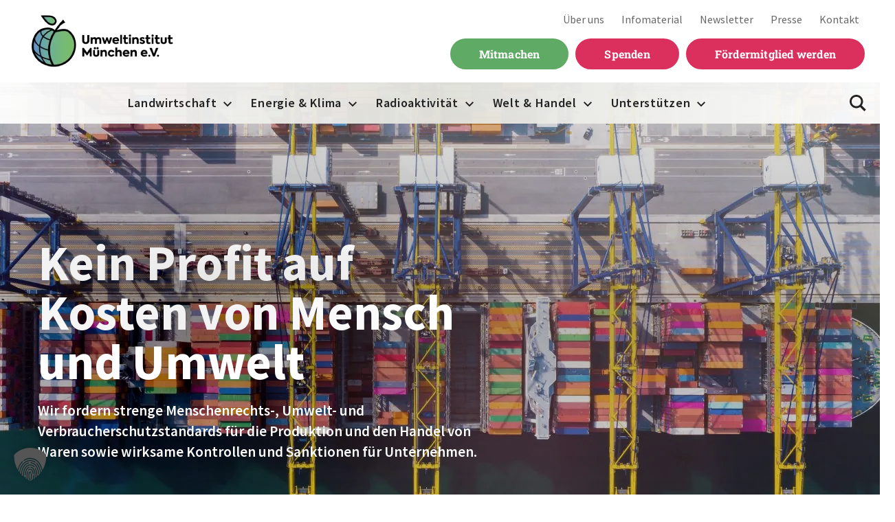

--- FILE ---
content_type: text/html; charset=UTF-8
request_url: https://umweltinstitut.org/welt-und-handel/?type=0%3Ftype%3D0%27a%3D0%27a%3D0%27a%3D0%3Ftype%3D0%3Ftype%3D0%27a%3D0%27a%3D0%27a%3D0
body_size: 37814
content:

<!doctype html>
<html lang="de">

    
    <head>
  <meta charset="utf-8">
  <meta http-equiv="x-ua-compatible" content="ie=edge">
<script type="text/javascript">
/* <![CDATA[ */
var gform;gform||(document.addEventListener("gform_main_scripts_loaded",function(){gform.scriptsLoaded=!0}),document.addEventListener("gform/theme/scripts_loaded",function(){gform.themeScriptsLoaded=!0}),window.addEventListener("DOMContentLoaded",function(){gform.domLoaded=!0}),gform={domLoaded:!1,scriptsLoaded:!1,themeScriptsLoaded:!1,isFormEditor:()=>"function"==typeof InitializeEditor,callIfLoaded:function(o){return!(!gform.domLoaded||!gform.scriptsLoaded||!gform.themeScriptsLoaded&&!gform.isFormEditor()||(gform.isFormEditor()&&console.warn("The use of gform.initializeOnLoaded() is deprecated in the form editor context and will be removed in Gravity Forms 3.1."),o(),0))},initializeOnLoaded:function(o){gform.callIfLoaded(o)||(document.addEventListener("gform_main_scripts_loaded",()=>{gform.scriptsLoaded=!0,gform.callIfLoaded(o)}),document.addEventListener("gform/theme/scripts_loaded",()=>{gform.themeScriptsLoaded=!0,gform.callIfLoaded(o)}),window.addEventListener("DOMContentLoaded",()=>{gform.domLoaded=!0,gform.callIfLoaded(o)}))},hooks:{action:{},filter:{}},addAction:function(o,r,e,t){gform.addHook("action",o,r,e,t)},addFilter:function(o,r,e,t){gform.addHook("filter",o,r,e,t)},doAction:function(o){gform.doHook("action",o,arguments)},applyFilters:function(o){return gform.doHook("filter",o,arguments)},removeAction:function(o,r){gform.removeHook("action",o,r)},removeFilter:function(o,r,e){gform.removeHook("filter",o,r,e)},addHook:function(o,r,e,t,n){null==gform.hooks[o][r]&&(gform.hooks[o][r]=[]);var d=gform.hooks[o][r];null==n&&(n=r+"_"+d.length),gform.hooks[o][r].push({tag:n,callable:e,priority:t=null==t?10:t})},doHook:function(r,o,e){var t;if(e=Array.prototype.slice.call(e,1),null!=gform.hooks[r][o]&&((o=gform.hooks[r][o]).sort(function(o,r){return o.priority-r.priority}),o.forEach(function(o){"function"!=typeof(t=o.callable)&&(t=window[t]),"action"==r?t.apply(null,e):e[0]=t.apply(null,e)})),"filter"==r)return e[0]},removeHook:function(o,r,t,n){var e;null!=gform.hooks[o][r]&&(e=(e=gform.hooks[o][r]).filter(function(o,r,e){return!!(null!=n&&n!=o.tag||null!=t&&t!=o.priority)}),gform.hooks[o][r]=e)}});
/* ]]> */
</script>

  <meta name="viewport" content="width=device-width, initial-scale=1">
  <meta name="format-detection" content="telephone=no">
  <link rel="apple-touch-icon-precomposed" sizes="57x57" href="https://umweltinstitut.org/wp-content/themes/uim/dist/images/favicons/apple-touch-icon-57x57_cd2573c3.png" />
<link rel="apple-touch-icon-precomposed" sizes="114x114" href="https://umweltinstitut.org/wp-content/themes/uim/dist/images/favicons/apple-touch-icon-114x114_cd2573c3.png" />
<link rel="apple-touch-icon-precomposed" sizes="72x72" href="https://umweltinstitut.org/wp-content/themes/uim/dist/images/favicons/apple-touch-icon-72x72_cd2573c3.png" />
<link rel="apple-touch-icon-precomposed" sizes="144x144" href="https://umweltinstitut.org/wp-content/themes/uim/dist/images/favicons/apple-touch-icon-144x144_cd2573c3.png" />
<link rel="apple-touch-icon-precomposed" sizes="60x60" href="https://umweltinstitut.org/wp-content/themes/uim/dist/images/favicons/apple-touch-icon-60x60_cd2573c3.png" />
<link rel="apple-touch-icon-precomposed" sizes="120x120" href="https://umweltinstitut.org/wp-content/themes/uim/dist/images/favicons/apple-touch-icon-120x120_cd2573c3.png" />
<link rel="apple-touch-icon-precomposed" sizes="76x76" href="https://umweltinstitut.org/wp-content/themes/uim/dist/images/favicons/apple-touch-icon-76x76_cd2573c3.png" />
<link rel="apple-touch-icon-precomposed" sizes="152x152" href="https://umweltinstitut.org/wp-content/themes/uim/dist/images/favicons/apple-touch-icon-152x152_cd2573c3.png" />
<link rel="icon" type="image/png" href="https://umweltinstitut.org/wp-content/themes/uim/dist/images/favicons/favicon-196x196_cd2573c3.png" sizes="196x196" />
<link rel="icon" type="image/png" href="https://umweltinstitut.org/wp-content/themes/uim/dist/images/favicons/favicon-96x96_cd2573c3.png" sizes="96x96" />
<link rel="icon" type="image/png" href="https://umweltinstitut.org/wp-content/themes/uim/dist/images/favicons/favicon-32x32_cd2573c3.png" sizes="32x32" />
<link rel="icon" type="image/png" href="https://umweltinstitut.org/wp-content/themes/uim/dist/images/favicons/favicon-16x16_cd2573c3.png" sizes="16x16" />
<link rel="icon" type="image/png" href="https://umweltinstitut.org/wp-content/themes/uim/dist/images/favicons/favicon-128_cd2573c3.png" sizes="128x128" />
<meta name="application-name" content="&nbsp;"/>
<meta name="msapplication-TileColor" content="#FFFFFF" />
<meta name="msapplication-TileImage" content="https://umweltinstitut.org/wp-content/themes/uim/dist/images/favicons/mstile-144x144_cd2573c3.png" />
<meta name="msapplication-square70x70logo" content="https://umweltinstitut.org/wp-content/themes/uim/dist/images/favicons/mstile-70x70_cd2573c3.png" />
<meta name="msapplication-square150x150logo" content="https://umweltinstitut.org/wp-content/themes/uim/dist/images/favicons/mstile-150x150_cd2573c3.png" />
<meta name="msapplication-wide310x150logo" content="https://umweltinstitut.org/wp-content/themes/uim/dist/images/favicons/mstile-310x150_cd2573c3.png" />
<meta name="msapplication-square310x310logo" content="https://umweltinstitut.org/wp-content/themes/uim/dist/images/favicons/mstile-310x310_cd2573c3.png" />                            
<style>
  #keyVisual .keyVisual__image {
    background-image: url('https://umweltinstitut.org/wp-content/uploads/2022/11/20221117_verteilerseite_welt-und-handel_header-m_c-kalyakan-adobestock-767x500.jpg');
  }
  @media screen and (-webkit-min-device-pixel-ratio: 1.5) {
    #keyVisual .keyVisual__image {
      background-image: url('https://umweltinstitut.org/wp-content/uploads/2022/11/20221117_verteilerseite_welt-und-handel_header-m_c-kalyakan-adobestock-1534x1000.jpg');
    }
  }
  @media (min-width: 768px) {
    #keyVisual .keyVisual__image {
      background-image: url('https://umweltinstitut.org/wp-content/uploads/2022/11/20221117_verteilerseite_welt-und-handel_header-m_c-kalyakan-adobestock-1440x720.jpg');
    }
  }
  @media screen and (min-width: 768px) and (-webkit-min-device-pixel-ratio: 1.5) {
    #keyVisual .keyVisual__image {
      background-image: url('https://umweltinstitut.org/wp-content/uploads/2022/11/20221117_verteilerseite_welt-und-handel_header-m_c-kalyakan-adobestock.jpg');
    }
  }
</style>
  <script>
    // Add support for responsive images, if it doesn't exist
    function loadJS(u) {
        var r = document.getElementsByTagName("script")[0],
            s = document.createElement("script");
        s.src = u;
        r.parentNode.insertBefore(s, r);
    }

    if (!window.HTMLPictureElement) {
      loadJS("https://umweltinstitut.org/wp-content/themes/uim/dist/scripts/responsive-image-polyfill_cd2573c3.js");
    }
  </script>
  <title>Kein Profit auf Kosten von Mensch und Umwelt</title>
	<style>img:is([sizes="auto" i], [sizes^="auto," i]) { contain-intrinsic-size: 3000px 1500px }</style>
	<meta name="dc.title" content="Kein Profit auf Kosten von Mensch und Umwelt">
<meta name="dc.description" content="Wir fordern strenge Menschenrechts-, Umwelt- und Verbraucherschutzstandards für die Produktion und den Handel von Waren sowie wirksame Kontrollen und Sanktionen für Unternehmen.">
<meta name="dc.relation" content="https://umweltinstitut.org/welt-und-handel/">
<meta name="dc.source" content="https://umweltinstitut.org/">
<meta name="dc.language" content="de_DE">
<meta name="description" content="Wir fordern strenge Menschenrechts-, Umwelt- und Verbraucherschutzstandards für die Produktion und den Handel von Waren sowie wirksame Kontrollen und Sanktionen für Unternehmen.">
<meta name="robots" content="index, follow, max-snippet:-1, max-image-preview:large, max-video-preview:-1">
<link rel="canonical" href="https://umweltinstitut.org/welt-und-handel/">
<meta property="og:url" content="https://umweltinstitut.org/welt-und-handel/">
<meta property="og:site_name" content="Umweltinstitut München">
<meta property="og:locale" content="de_DE">
<meta property="og:type" content="article">
<meta property="article:author" content="https://www.facebook.com/umweltinstitut.org">
<meta property="article:publisher" content="https://www.facebook.com/umweltinstitut.org">
<meta property="og:title" content="Kein Profit auf Kosten von Mensch und Umwelt">
<meta property="og:description" content="Wir fordern strenge Menschenrechts-, Umwelt- und Verbraucherschutzstandards für die Produktion und den Handel von Waren sowie wirksame Kontrollen und Sanktionen für Unternehmen.">
<meta property="og:image" content="https://umweltinstitut.org/wp-content/uploads/2022/11/20221117_verteilerseite_welt-und-handel_header-m_c-kalyakan-adobestock.jpg">
<meta property="og:image:secure_url" content="https://umweltinstitut.org/wp-content/uploads/2022/11/20221117_verteilerseite_welt-und-handel_header-m_c-kalyakan-adobestock.jpg">
<meta property="og:image:width" content="2880">
<meta property="og:image:height" content="1440">
<meta property="og:image:alt" content="Ein Containerschiff wird beladen">
<meta name="twitter:card" content="summary_large_image">
<meta name="twitter:site" content="http://@UmweltinstitutM">
<meta name="twitter:creator" content="http://@UmweltinstitutM">
<meta name="twitter:title" content="Kein Profit auf Kosten von Mensch und Umwelt">
<meta name="twitter:description" content="Wir fordern strenge Menschenrechts-, Umwelt- und Verbraucherschutzstandards für die Produktion und den Handel von Waren sowie wirksame Kontrollen und Sanktionen für Unternehmen.">
<meta name="twitter:image" content="https://umweltinstitut.org/wp-content/uploads/2022/11/20221117_verteilerseite_welt-und-handel_header-m_c-kalyakan-adobestock.jpg">
<link rel='dns-prefetch' href='//a.omappapi.com' />
<link rel='stylesheet' id='wp-block-library-css' href='https://umweltinstitut.org/wp-includes/css/dist/block-library/style.min.css?ver=6.8.2' type='text/css' media='all' />
<style id='classic-theme-styles-inline-css' type='text/css'>
/*! This file is auto-generated */
.wp-block-button__link{color:#fff;background-color:#32373c;border-radius:9999px;box-shadow:none;text-decoration:none;padding:calc(.667em + 2px) calc(1.333em + 2px);font-size:1.125em}.wp-block-file__button{background:#32373c;color:#fff;text-decoration:none}
</style>
<style id='wpseopress-local-business-style-inline-css' type='text/css'>
span.wp-block-wpseopress-local-business-field{margin-right:8px}

</style>
<style id='wpseopress-table-of-contents-style-inline-css' type='text/css'>
.wp-block-wpseopress-table-of-contents li.active>a{font-weight:bold}

</style>
<link rel='stylesheet' id='ab_test_styles-css' href='https://umweltinstitut.org/wp-content/plugins/bt-bb-ab/css/experiment-frontend.css?ver=6.8.2' type='text/css' media='all' />
<style id='global-styles-inline-css' type='text/css'>
:root{--wp--preset--aspect-ratio--square: 1;--wp--preset--aspect-ratio--4-3: 4/3;--wp--preset--aspect-ratio--3-4: 3/4;--wp--preset--aspect-ratio--3-2: 3/2;--wp--preset--aspect-ratio--2-3: 2/3;--wp--preset--aspect-ratio--16-9: 16/9;--wp--preset--aspect-ratio--9-16: 9/16;--wp--preset--color--black: #000000;--wp--preset--color--cyan-bluish-gray: #abb8c3;--wp--preset--color--white: #ffffff;--wp--preset--color--pale-pink: #f78da7;--wp--preset--color--vivid-red: #cf2e2e;--wp--preset--color--luminous-vivid-orange: #ff6900;--wp--preset--color--luminous-vivid-amber: #fcb900;--wp--preset--color--light-green-cyan: #7bdcb5;--wp--preset--color--vivid-green-cyan: #00d084;--wp--preset--color--pale-cyan-blue: #8ed1fc;--wp--preset--color--vivid-cyan-blue: #0693e3;--wp--preset--color--vivid-purple: #9b51e0;--wp--preset--gradient--vivid-cyan-blue-to-vivid-purple: linear-gradient(135deg,rgba(6,147,227,1) 0%,rgb(155,81,224) 100%);--wp--preset--gradient--light-green-cyan-to-vivid-green-cyan: linear-gradient(135deg,rgb(122,220,180) 0%,rgb(0,208,130) 100%);--wp--preset--gradient--luminous-vivid-amber-to-luminous-vivid-orange: linear-gradient(135deg,rgba(252,185,0,1) 0%,rgba(255,105,0,1) 100%);--wp--preset--gradient--luminous-vivid-orange-to-vivid-red: linear-gradient(135deg,rgba(255,105,0,1) 0%,rgb(207,46,46) 100%);--wp--preset--gradient--very-light-gray-to-cyan-bluish-gray: linear-gradient(135deg,rgb(238,238,238) 0%,rgb(169,184,195) 100%);--wp--preset--gradient--cool-to-warm-spectrum: linear-gradient(135deg,rgb(74,234,220) 0%,rgb(151,120,209) 20%,rgb(207,42,186) 40%,rgb(238,44,130) 60%,rgb(251,105,98) 80%,rgb(254,248,76) 100%);--wp--preset--gradient--blush-light-purple: linear-gradient(135deg,rgb(255,206,236) 0%,rgb(152,150,240) 100%);--wp--preset--gradient--blush-bordeaux: linear-gradient(135deg,rgb(254,205,165) 0%,rgb(254,45,45) 50%,rgb(107,0,62) 100%);--wp--preset--gradient--luminous-dusk: linear-gradient(135deg,rgb(255,203,112) 0%,rgb(199,81,192) 50%,rgb(65,88,208) 100%);--wp--preset--gradient--pale-ocean: linear-gradient(135deg,rgb(255,245,203) 0%,rgb(182,227,212) 50%,rgb(51,167,181) 100%);--wp--preset--gradient--electric-grass: linear-gradient(135deg,rgb(202,248,128) 0%,rgb(113,206,126) 100%);--wp--preset--gradient--midnight: linear-gradient(135deg,rgb(2,3,129) 0%,rgb(40,116,252) 100%);--wp--preset--font-size--small: 13px;--wp--preset--font-size--medium: 20px;--wp--preset--font-size--large: 36px;--wp--preset--font-size--x-large: 42px;--wp--preset--spacing--20: 0.44rem;--wp--preset--spacing--30: 0.67rem;--wp--preset--spacing--40: 1rem;--wp--preset--spacing--50: 1.5rem;--wp--preset--spacing--60: 2.25rem;--wp--preset--spacing--70: 3.38rem;--wp--preset--spacing--80: 5.06rem;--wp--preset--shadow--natural: 6px 6px 9px rgba(0, 0, 0, 0.2);--wp--preset--shadow--deep: 12px 12px 50px rgba(0, 0, 0, 0.4);--wp--preset--shadow--sharp: 6px 6px 0px rgba(0, 0, 0, 0.2);--wp--preset--shadow--outlined: 6px 6px 0px -3px rgba(255, 255, 255, 1), 6px 6px rgba(0, 0, 0, 1);--wp--preset--shadow--crisp: 6px 6px 0px rgba(0, 0, 0, 1);}:where(.is-layout-flex){gap: 0.5em;}:where(.is-layout-grid){gap: 0.5em;}body .is-layout-flex{display: flex;}.is-layout-flex{flex-wrap: wrap;align-items: center;}.is-layout-flex > :is(*, div){margin: 0;}body .is-layout-grid{display: grid;}.is-layout-grid > :is(*, div){margin: 0;}:where(.wp-block-columns.is-layout-flex){gap: 2em;}:where(.wp-block-columns.is-layout-grid){gap: 2em;}:where(.wp-block-post-template.is-layout-flex){gap: 1.25em;}:where(.wp-block-post-template.is-layout-grid){gap: 1.25em;}.has-black-color{color: var(--wp--preset--color--black) !important;}.has-cyan-bluish-gray-color{color: var(--wp--preset--color--cyan-bluish-gray) !important;}.has-white-color{color: var(--wp--preset--color--white) !important;}.has-pale-pink-color{color: var(--wp--preset--color--pale-pink) !important;}.has-vivid-red-color{color: var(--wp--preset--color--vivid-red) !important;}.has-luminous-vivid-orange-color{color: var(--wp--preset--color--luminous-vivid-orange) !important;}.has-luminous-vivid-amber-color{color: var(--wp--preset--color--luminous-vivid-amber) !important;}.has-light-green-cyan-color{color: var(--wp--preset--color--light-green-cyan) !important;}.has-vivid-green-cyan-color{color: var(--wp--preset--color--vivid-green-cyan) !important;}.has-pale-cyan-blue-color{color: var(--wp--preset--color--pale-cyan-blue) !important;}.has-vivid-cyan-blue-color{color: var(--wp--preset--color--vivid-cyan-blue) !important;}.has-vivid-purple-color{color: var(--wp--preset--color--vivid-purple) !important;}.has-black-background-color{background-color: var(--wp--preset--color--black) !important;}.has-cyan-bluish-gray-background-color{background-color: var(--wp--preset--color--cyan-bluish-gray) !important;}.has-white-background-color{background-color: var(--wp--preset--color--white) !important;}.has-pale-pink-background-color{background-color: var(--wp--preset--color--pale-pink) !important;}.has-vivid-red-background-color{background-color: var(--wp--preset--color--vivid-red) !important;}.has-luminous-vivid-orange-background-color{background-color: var(--wp--preset--color--luminous-vivid-orange) !important;}.has-luminous-vivid-amber-background-color{background-color: var(--wp--preset--color--luminous-vivid-amber) !important;}.has-light-green-cyan-background-color{background-color: var(--wp--preset--color--light-green-cyan) !important;}.has-vivid-green-cyan-background-color{background-color: var(--wp--preset--color--vivid-green-cyan) !important;}.has-pale-cyan-blue-background-color{background-color: var(--wp--preset--color--pale-cyan-blue) !important;}.has-vivid-cyan-blue-background-color{background-color: var(--wp--preset--color--vivid-cyan-blue) !important;}.has-vivid-purple-background-color{background-color: var(--wp--preset--color--vivid-purple) !important;}.has-black-border-color{border-color: var(--wp--preset--color--black) !important;}.has-cyan-bluish-gray-border-color{border-color: var(--wp--preset--color--cyan-bluish-gray) !important;}.has-white-border-color{border-color: var(--wp--preset--color--white) !important;}.has-pale-pink-border-color{border-color: var(--wp--preset--color--pale-pink) !important;}.has-vivid-red-border-color{border-color: var(--wp--preset--color--vivid-red) !important;}.has-luminous-vivid-orange-border-color{border-color: var(--wp--preset--color--luminous-vivid-orange) !important;}.has-luminous-vivid-amber-border-color{border-color: var(--wp--preset--color--luminous-vivid-amber) !important;}.has-light-green-cyan-border-color{border-color: var(--wp--preset--color--light-green-cyan) !important;}.has-vivid-green-cyan-border-color{border-color: var(--wp--preset--color--vivid-green-cyan) !important;}.has-pale-cyan-blue-border-color{border-color: var(--wp--preset--color--pale-cyan-blue) !important;}.has-vivid-cyan-blue-border-color{border-color: var(--wp--preset--color--vivid-cyan-blue) !important;}.has-vivid-purple-border-color{border-color: var(--wp--preset--color--vivid-purple) !important;}.has-vivid-cyan-blue-to-vivid-purple-gradient-background{background: var(--wp--preset--gradient--vivid-cyan-blue-to-vivid-purple) !important;}.has-light-green-cyan-to-vivid-green-cyan-gradient-background{background: var(--wp--preset--gradient--light-green-cyan-to-vivid-green-cyan) !important;}.has-luminous-vivid-amber-to-luminous-vivid-orange-gradient-background{background: var(--wp--preset--gradient--luminous-vivid-amber-to-luminous-vivid-orange) !important;}.has-luminous-vivid-orange-to-vivid-red-gradient-background{background: var(--wp--preset--gradient--luminous-vivid-orange-to-vivid-red) !important;}.has-very-light-gray-to-cyan-bluish-gray-gradient-background{background: var(--wp--preset--gradient--very-light-gray-to-cyan-bluish-gray) !important;}.has-cool-to-warm-spectrum-gradient-background{background: var(--wp--preset--gradient--cool-to-warm-spectrum) !important;}.has-blush-light-purple-gradient-background{background: var(--wp--preset--gradient--blush-light-purple) !important;}.has-blush-bordeaux-gradient-background{background: var(--wp--preset--gradient--blush-bordeaux) !important;}.has-luminous-dusk-gradient-background{background: var(--wp--preset--gradient--luminous-dusk) !important;}.has-pale-ocean-gradient-background{background: var(--wp--preset--gradient--pale-ocean) !important;}.has-electric-grass-gradient-background{background: var(--wp--preset--gradient--electric-grass) !important;}.has-midnight-gradient-background{background: var(--wp--preset--gradient--midnight) !important;}.has-small-font-size{font-size: var(--wp--preset--font-size--small) !important;}.has-medium-font-size{font-size: var(--wp--preset--font-size--medium) !important;}.has-large-font-size{font-size: var(--wp--preset--font-size--large) !important;}.has-x-large-font-size{font-size: var(--wp--preset--font-size--x-large) !important;}
:where(.wp-block-post-template.is-layout-flex){gap: 1.25em;}:where(.wp-block-post-template.is-layout-grid){gap: 1.25em;}
:where(.wp-block-columns.is-layout-flex){gap: 2em;}:where(.wp-block-columns.is-layout-grid){gap: 2em;}
:root :where(.wp-block-pullquote){font-size: 1.5em;line-height: 1.6;}
</style>
<link rel='stylesheet' id='borlabs-cookie-custom-css' href='https://umweltinstitut.org/wp-content/cache/borlabs-cookie/1/borlabs-cookie-1-de.css?ver=3.3.15.1-244' type='text/css' media='all' />
<link rel='stylesheet' id='sage/css-css' href='https://umweltinstitut.org/wp-content/themes/uim/dist/styles/main_cd2573c3.css?ver=1' type='text/css' media='all' />
<link rel='stylesheet' id='uim-custom-css' href='https://umweltinstitut.org/wp-content/themes/uim/assets/styles/css/uim-custom.css' type='text/css' media='all' />
<script data-no-optimize="1" data-no-minify="1" data-cfasync="false" type="text/javascript" src="https://umweltinstitut.org/wp-content/cache/borlabs-cookie/1/borlabs-cookie-config-de.json.js?ver=3.3.15.1-166" id="borlabs-cookie-config-js"></script>
<script type="text/javascript" src="https://umweltinstitut.org/wp-includes/js/jquery/jquery.min.js?ver=3.7.1" id="jquery-core-js"></script>
<script type="text/javascript" src="https://umweltinstitut.org/wp-includes/js/jquery/jquery-migrate.min.js?ver=3.4.1" id="jquery-migrate-js"></script>
<script type="text/javascript" src="https://umweltinstitut.org/wp-content/themes/uim/dist/scripts/lazysizes_cd2573c3.js" id="lazysizes-js"></script>
<link rel="https://api.w.org/" href="https://umweltinstitut.org/wp-json/" /><link rel="alternate" title="JSON" type="application/json" href="https://umweltinstitut.org/wp-json/wp/v2/pages/12834" /><link rel="EditURI" type="application/rsd+xml" title="RSD" href="https://umweltinstitut.org/xmlrpc.php?rsd" />
<link rel='shortlink' href='https://umweltinstitut.org/?p=12834' />
<link rel="alternate" title="oEmbed (JSON)" type="application/json+oembed" href="https://umweltinstitut.org/wp-json/oembed/1.0/embed?url=https%3A%2F%2Fumweltinstitut.org%2Fwelt-und-handel%2F" />
<link rel="alternate" title="oEmbed (XML)" type="text/xml+oembed" href="https://umweltinstitut.org/wp-json/oembed/1.0/embed?url=https%3A%2F%2Fumweltinstitut.org%2Fwelt-und-handel%2F&#038;format=xml" />
<script data-cfasync='false' data-no-optimize='1' id='abst_variables'>var bt_ajaxurl = 'https://umweltinstitut.org/wp-admin/admin-ajax.php';var bt_adminurl = 'https://umweltinstitut.org/wp-admin/';var bt_pluginurl = 'https://umweltinstitut.org/wp-content/plugins/bt-bb-ab/';var bt_homeurl = 'https://umweltinstitut.org';var btab_vars = {"is_admin":false,"post_id":12834,"is_preview":false,"is_agency":true,"is_free":false,"tagging":"1","do_fingerprint":"0","advanced_tracking":"0","abst_server_convert_woo":"0","abst_enable_user_journeys":"0","abst_disable_ai":"0","plugins_uri":"https:\/\/umweltinstitut.org\/wp-content\/plugins\/bt-bb-ab\/","domain":"https:\/\/umweltinstitut.org","v":"2.2.0","wait_for_approval":"0","heatmap_pages":false};var bt_experiments = {};
      var bt_conversion_vars = [];bt_experiments["41885"] = {"name":"Sample Test 2 - Complete","target_percentage":"75","url_query":"","conversion_page":"time","conversion_url":"thank-you","conversion_link_pattern":"","conversion_time":"60","conversion_scroll":"","conversion_style":"multi-armed-bandit","conversion_selector":"","conversion_text":"","goals":{"1":{"link":"absplittest.com"},"2":{"url":"pricing"},"3":{"":""},"4":{"":""},"5":{"":""},"6":{"":""},"7":{"":""},"8":{"":""},"9":{"":""},"10":{"":""}},"test_type":"magic","is_current_user_track":false,"full_page_default_page":"","page_variations":"","variation_meta":"","use_order_value":"1","magic_definition":"[{\"type\":\"text\",\"selector\":\".page-12 .notarealtest h2.entry-title\",\"variations\":[\"Welcome to Our Amazing Service\",\"Transform Your Business in 30 Days or Less\",\"Ready to 10x Your Revenue This Year?\",\"Limited Time: Double Your Sales in 60 Days\"]}]","css_test_variations":"0","test_status":"complete","test_winner":"","target_option_device_size":"desktop"};bt_experiments["41886"] = {"name":"Sample Test 3 - Complete with no improvement","target_percentage":"75","url_query":"","conversion_page":"time","conversion_url":"thank-you","conversion_link_pattern":"","conversion_time":"60","conversion_scroll":"","conversion_style":"bayesian","conversion_selector":"","conversion_text":"","goals":{"1":{"link":"absplittest.com"},"2":{"url":"pricing"},"3":{"":""},"4":{"":""},"5":{"":""},"6":{"":""},"7":{"":""},"8":{"":""},"9":{"":""},"10":{"":""}},"test_type":"magic","is_current_user_track":false,"full_page_default_page":"","page_variations":"","variation_meta":"","use_order_value":"1","magic_definition":"[{\"type\":\"text\",\"selector\":\".page-12 .notarealtest h2.entry-title\",\"variations\":[\"Welcome to Our Amazing Service\",\"Transform Your Business in 30 Days or Less\",\"Ready to 10x Your Revenue This Year?\",\"Limited Time: Double Your Sales in 60 Days\"]}]","css_test_variations":"0","test_status":"complete","test_winner":"","target_option_device_size":"desktop"};</script><style></style><style id='absthide'>
        /* Default hidden styles for all variations */
        [bt-variation]:not(.bt-show-variation),
        [data-bt-variation]:not(.bt-show-variation),
        [class*='ab-var-'] {
            opacity: 0 !important;
            display: none !important;
        }

        /* First hidden element uses display: inherit */
        [bt-variation]:not(.bt-show-variation):first-of-type,
        [data-bt-variation]:not(.bt-show-variation):first-of-type,
        [class*='ab-var-']:first-of-type {
            display: inherit !important; /* Ensure it still occupies layout space */
        }

        /* When the body has the ab-test-setup-complete class, revert to fully hidden */
        body.ab-test-setup-complete [bt-variation]:not(.bt-show-variation),
        body.ab-test-setup-complete [data-bt-variation]:not(.bt-show-variation),
        body.ab-test-setup-complete [class*='ab-var-'] {
            display: none !important;
            opacity: 1 !important; /* Reset opacity just in case */
            visibility: visible !important; /* Reset visibility */
        }

        /* Don't apply variation hiding when Beaver Builder is active */
        body.fl-builder-edit [bt-variation]:not(.bt-show-variation),
        body.fl-builder-edit [data-bt-variation]:not(.bt-show-variation),
        body.fl-builder-edit [class*='ab-var-'] {
            display: inherit !important;
            opacity: 1 !important;
            visibility: visible !important;
        }

        /* Ensure variations are visible in , Bakery  and Bricks builders */
        #breakdance_canvas [bt-eid], #editor [data-bt-eid], body[data-builder-window='iframe'] .brx-body [bt-eid],  .vc_editor .vc_element [class*='ab-var-'] {
            display: inherit !important; /* Retain inherited display type */
            opacity: 1 !important; /* Fully visible */
            visibility: visible !important; /* Ensure it's interactable */
        }
        </style><style>[bt_hidden=true] { display: none !important; visibility: hidden !important; height: 0 !important; } </style><script data-cfasync='false' data-no-optimize='1' id='abst_conv_details'>
          var conversion_details = [];
          var current_page = [12834];
        </script>		<script>
			document.documentElement.className = document.documentElement.className.replace('no-js', 'js');
		</script>
				<style>
			.no-js img.lazyload {
				display: none;
			}

			figure.wp-block-image img.lazyloading {
				min-width: 150px;
			}

			.lazyload,
			.lazyloading {
				--smush-placeholder-width: 100px;
				--smush-placeholder-aspect-ratio: 1/1;
				width: var(--smush-placeholder-width) !important;
				aspect-ratio: var(--smush-placeholder-aspect-ratio) !important;
			}

						.lazyload, .lazyloading {
				opacity: 0;
			}

			.lazyloaded {
				opacity: 1;
				transition: opacity 400ms;
				transition-delay: 0ms;
			}

					</style>
		<script data-no-optimize="1" data-no-minify="1" data-cfasync="false" data-borlabs-cookie-script-blocker-ignore>
if ('0' === '1' && ('0' === '1' || '1' === '1')) {
	window['gtag_enable_tcf_support'] = true;
}
if('1' === '1' || '0' === '1') {
	window.dataLayer = window.dataLayer || [];
	if (typeof gtag !== 'function') { function gtag(){dataLayer.push(arguments);} }
	gtag('consent', 'default', {
		'ad_storage': 'denied',
		'ad_user_data': 'denied',
		'ad_personalization': 'denied',
		'analytics_storage': 'denied',
		'functionality_storage': 'denied',
		'personalization_storage': 'denied',
		'security_storage': 'denied',
		'wait_for_update': 500,
    });
}
if ('0' === '1') {
	document.addEventListener('borlabs-cookie-after-init', function () {
		window.BorlabsCookie.Unblock.unblockScriptBlockerId('google-analytics-four');
	});
}
</script>
<script data-borlabs-cookie-script-blocker-id='google-analytics-four' type='text/template' data-borlabs-cookie-script-blocker-src='https://www.googletagmanager.com/gtag/js?id=G-6ZDG1CP2XY'></script><script>
window.dataLayer = window.dataLayer || [];
function gtag(){dataLayer.push(arguments);}gtag('js', new Date());
window.addEventListener('load', function () {
    var links = document.querySelectorAll('a');
    for (let i = 0; i < links.length; i++) {
        links[i].addEventListener('click', function(e) {
            var n = this.href.includes('umweltinstitut.org');
            if (n == false) {
                gtag('event', 'click', {'event_category': 'external links','event_label' : this.href});
            }
        });
        }
    });
    window.addEventListener('load', function () {
        var donwload_links = document.querySelectorAll('a');
        for (let j = 0; j < donwload_links.length; j++) {
            donwload_links[j].addEventListener('click', function(e) {
                var down = this.href.match(/.*\.(pdf)(\?.*)?$/);
                if (down != null) {
                    gtag('event', 'click', {'event_category': 'downloads','event_label' : this.href});
                }
            });
            }
        });
    
 gtag('config', 'G-6ZDG1CP2XY' , {});

</script>

        
  </head>

  <body class="wp-singular page-template-default page page-id-12834 page-parent wp-theme-uim no-js bt-hidevars" id="body" >

    

          
    
        <script>
  document.body.classList.remove("no-js");
</script>
<noscript>
  <p style="background-color: white; padding: 10px; color: red;">
    Für die volle Funktionalität dieser Website ist es notwendig, JavaScript zu aktivieren.
  </p>
</noscript>

        <header class="header" id="header">

    <nav class="navigationSkiplinks" aria-label="Skiplink navigation">
  <ul class="navigationSkiplinks__list">
    <li class="navigationSkiplinks__item">
      <a class="navigationSkiplinks__link" href="#main" title="Hauptcontent" accesskey="2">Hauptcontent</a>
    </li>
              <li class="navigationSkiplinks__item">
        <a class="navigationSkiplinks__link" href="https://umweltinstitut.org" title="Startseite" accesskey="0">Startseite</a>
      </li>
                  <li class="navigationSkiplinks__item desktop-only">
        <a class="navigationSkiplinks__link" href="#navigation" title="Navigation" accesskey="1">Navigation</a>
      </li>
                  <li class="navigationSkiplinks__item">
        <a class="navigationSkiplinks__link" href="https://umweltinstitut.org/sitemap/" title="Sitemap" accesskey="4">Sitemap</a>
      </li>
      </ul>
</nav>
  <div class="header__content">

                    <a class="header__logo" href="https://umweltinstitut.org" title="Umweltinstitut München| Zur Startseite" >
            Umweltinstitut München| Zur Startseite
          </a>
    
    
              <a class="header__openSearchform js_openSearch no-scroll" href="#searchform" title="Suchmaske öffnen" data-toggle="modal" data-target="#searchform" aria-expanded="false">
                <svg class="icon iconSearch" aria-hidden="true" focusable="false" xmlns="http://www.w3.org/2000/svg" width="24" height="24" viewBox="0 0 24 24"><title>Icon search</title><g fill="none"><g class="icon__fill iconSearch__fill" fill="#222"><path d="M17.6 15.4C18.8 13.8 19.5 11.9 19.5 9.7 19.5 4.4 15.1 0 9.7 0 4.4 0 0 4.4 0 9.7 0 15.1 4.4 19.5 9.7 19.5 11.8 19.5 13.7 18.8 15.2 17.8L21.5 24 23.8 21.6 17.6 15.4ZM2.9 9.7C2.9 5.9 5.9 2.9 9.7 2.9 13.5 2.9 16.6 5.9 16.6 9.7 16.6 13.5 13.5 16.6 9.7 16.6 5.9 16.6 2.9 13.5 2.9 9.7L2.9 9.7Z"/></g></g></svg>                <span class="focusLightbox">
  <span class="sr-only">Suchmaske öffnen</span>
</span>
      </a>
    
                            <a class="header__openNavigation js_toggleNavigation no-scroll" href="#navigationMobile" data-toggle="modal" data-target="#navigationMobile" aria-expanded="false" title="Navigation öffnen">
                    <svg class="icon iconMenu" aria-hidden="true" focusable="false" xmlns="http://www.w3.org/2000/svg" width="20" height="17" viewBox="0 0 20 17"><title>Icon menu</title><g fill="none"><g class="icon__fill iconMenu__fill" fill="#222"><rect width="20" height="3"/><rect y="7" width="20" height="3"/><rect y="14" width="20" height="3"/></g></g></svg>                    <span class="focusLightbox">
  <span class="sr-only">Navigation öffnen</span>
</span>
        </a>
          
  </div>

    
                  

    <nav class="navigationMobile" id="navigationMobile" tabindex="-1" aria-labelledby="navigationMobileTitle" aria-hidden="true" style="display: none;">
    <div class="navigationMobile__content">

      <button class="navigationMobile__close no-scroll" id="closeNavigation" data-dismiss="modal">
                <svg xmlns="http://www.w3.org/2000/svg" aria-hidden="true" class="icon iconClose" viewBox="0 0 26 26"> <g fill="none" fill-rule="evenodd" transform="translate(1 1)"> <circle cx="12" cy="12" r="12" stroke="#222" stroke-width="2" class="icon__stroke "/> <path fill="#222" d="M16.95 8.464 13.414 12l3.536 3.536-1.414 1.414L12 13.414 8.464 16.95 7.05 15.536 10.586 12 7.05 8.464 8.464 7.05 12 10.586l3.536-3.536z" class="icon__fill iconClose__fill"/> </g> </svg>                <span class="focusLightbox">
  <span class="sr-only">Navigation schliessen</span>
</span>
      </button>

                      <ul class="navigationMeta">
          <li class="navigationMeta__item  menu-item menu-item-type-post_type menu-item-object-page menu-item-40408">
        <a class="navigationMeta__link" href="https://umweltinstitut.org/ueber-uns/" title="Über uns" >
          Über uns
                            </a>
      </li>
          <li class="navigationMeta__item  menu-item menu-item-type-post_type menu-item-object-page menu-item-27095">
        <a class="navigationMeta__link" href="https://umweltinstitut.org/infomaterial/" title="Infomaterial" >
          Infomaterial
                            </a>
      </li>
          <li class="navigationMeta__item  menu-item menu-item-type-post_type menu-item-object-page menu-item-26624">
        <a class="navigationMeta__link" href="https://umweltinstitut.org/newsletter/" title="Newsletter" >
          Newsletter
                            </a>
      </li>
          <li class="navigationMeta__item  menu-item menu-item-type-post_type menu-item-object-page menu-item-14877">
        <a class="navigationMeta__link" href="https://umweltinstitut.org/presse/" title="Presse" >
          Presse
                            </a>
      </li>
          <li class="navigationMeta__item  menu-item menu-item-type-post_type menu-item-object-page menu-item-16771">
        <a class="navigationMeta__link" href="https://umweltinstitut.org/kontakt/" title="Kontakt" >
          Kontakt
                            </a>
      </li>
      </ul>
      
                      <ul class="navigationMain">
                <li class="navigationMain__item  menu-item menu-item-type-post_type menu-item-object-page menu-item-16659 menu-item-has-children">
        <span class="navigationMain__itemWrapper">
          <a class="navigationMain__link" href="https://umweltinstitut.org/landwirtschaft/" title="Landwirtschaft"  aria-expanded="false">
            Landwirtschaft
                                  </a>

                                <button class="navigationMain__link-button" aria-expanded="false">
              <span class="navigationMain__link-icon">
                                <svg class="icon iconLink" aria-hidden="true" focusable="false" width="12px" height="8px" viewBox="0 0 12 8" version="1.1" xmlns="http://www.w3.org/2000/svg" xmlns:xlink="http://www.w3.org/1999/xlink"><g stroke="none" stroke-width="1" fill="none" fill-rule="evenodd"> <g transform="translate(-402.000000, -143.000000)" class="icon__fill iconLink__fill" fill="#222" fill-rule="nonzero"> <g transform="translate(402.000000, 143.000000)"> <polygon points="6 7.4 0 1.4 1.4 -8.8817842e-16 6 4.6 10.6 -8.8817842e-16 12 1.4"></polygon> </g> </g> </g> </svg>              </span>
                            <span class="focusLightbox">
  <span class="sr-only">Menü öffnen 1</span>
</span>
            </button>
                  </span>

                          <div class="navigationMain__sub" aria-hidden="true">

            <ul class="navigationMain__sub-content">

                            
              <li class="navigationMain__sub-items">

                <ul>

                                                          <li class="navigationMain__sub-item  menu-item menu-item-type-post_type menu-item-object-page menu-item-13563">
                      <span class="navigationMain__sub-itemWrapper">
                        <a class="navigationMain__sub-link" href="https://umweltinstitut.org/landwirtschaft/oekolandbau/" title="Ökolandbau"  tabindex="-1">
                          Ökolandbau
                                                                            </a>

                                                                      </span>

                      
                    </li>
                                                          <li class="navigationMain__sub-item  menu-item menu-item-type-post_type menu-item-object-page menu-item-16664 menu-item-has-children">
                      <span class="navigationMain__sub-itemWrapper">
                        <a class="navigationMain__sub-link" href="https://umweltinstitut.org/landwirtschaft/pestizide-gifte-in-unserer-umwelt/" title="Pestizide"  tabindex="-1">
                          Pestizide
                                                                            </a>

                                                                          <button class="navigationMain__sub-linkButton" tabindex="-1">
                            <span class="navigationMain__sub-linkIcon">
                                                            <svg class="icon iconLink" aria-hidden="true" focusable="false" width="7px" height="12px" viewBox="0 0 7 12" version="1.1" xmlns="http://www.w3.org/2000/svg" xmlns:xlink="http://www.w3.org/1999/xlink"><g stroke="none" stroke-width="1" fill="none" fill-rule="evenodd"> <g transform="translate(-215.000000, -281.000000)" class="icon__fill iconLink__fill" fill="#222" fill-rule="nonzero"> <g transform="translate(215.000000, 281.000000)"> <polygon points="0.975 11.05 1.77635684e-15 10.075 4.525 5.525 0 0.975 0.975 0 6.5 5.525"></polygon> </g> </g> </g> </svg>                            </span>
                                                        <span class="focusLightbox">
  <span class="sr-only">Submenü öffnen 1-2</span>
</span>
                          </button>
                                              </span>

                                              <ul class="navigationMain__subSub">

                                                      <li class="navigationMain__subSub-item  menu-item menu-item-type-post_type menu-item-object-page menu-item-42429">
                              <a class="navigationMain__subSub-link" href="https://umweltinstitut.org/landwirtschaft/glyphosat/" title="Glyphosat"  tabindex="-1">
                                Glyphosat
                                                                                                </a>
                            </li>
                                                      <li class="navigationMain__subSub-item  menu-item menu-item-type-post_type menu-item-object-page menu-item-16682">
                              <a class="navigationMain__subSub-link" href="https://umweltinstitut.org/landwirtschaft/insektengifte/" title="Insektengifte"  tabindex="-1">
                                Insektengifte
                                                                                                </a>
                            </li>
                                                      <li class="navigationMain__subSub-item  menu-item menu-item-type-post_type menu-item-object-page menu-item-16665">
                              <a class="navigationMain__subSub-link" href="https://umweltinstitut.org/landwirtschaft/pestizide-abdrift/" title="Abdrift von Pestiziden"  tabindex="-1">
                                Abdrift von Pestiziden
                                                                                                </a>
                            </li>
                                                      <li class="navigationMain__subSub-item  menu-item menu-item-type-post_type menu-item-object-page menu-item-27794">
                              <a class="navigationMain__subSub-link" href="https://umweltinstitut.org/landwirtschaft/pestizide-in-der-luft/" title="Pestizide in der Luft"  tabindex="-1">
                                Pestizide in der Luft
                                                                                                </a>
                            </li>
                                                      <li class="navigationMain__subSub-item  menu-item menu-item-type-post_type menu-item-object-page menu-item-35776">
                              <a class="navigationMain__subSub-link" href="https://umweltinstitut.org/landwirtschaft/pendimethalin/" title="Pendimethalin"  tabindex="-1">
                                Pendimethalin
                                                                                                </a>
                            </li>
                                                      <li class="navigationMain__subSub-item  menu-item menu-item-type-post_type menu-item-object-page menu-item-36074">
                              <a class="navigationMain__subSub-link" href="https://umweltinstitut.org/landwirtschaft/pestizidtransparenz/" title="Pestizidtransparenz"  tabindex="-1">
                                Pestizidtransparenz
                                                                                                </a>
                            </li>
                                                      <li class="navigationMain__subSub-item  menu-item menu-item-type-post_type menu-item-object-page menu-item-41554">
                              <a class="navigationMain__subSub-link" href="https://umweltinstitut.org/welt-und-handel/verboten-bei-uns-exportiert-in-die-welt-die-dunkle-seite-des-pestizidhandels/" title="Verboten bei uns, exportiert in die Welt – Die dunkle Seite des Pestizidhandels"  tabindex="-1">
                                Verboten bei uns, exportiert in die Welt – Die dunkle Seite des Pestizidhandels
                                                                                                </a>
                            </li>
                                                      <li class="navigationMain__subSub-item  menu-item menu-item-type-post_type menu-item-object-page menu-item-40841">
                              <a class="navigationMain__subSub-link" href="https://umweltinstitut.org/landwirtschaft/projekt-technische-verlaengerungen/" title="Technische Verlängerungen"  tabindex="-1">
                                Technische Verlängerungen
                                                                                                </a>
                            </li>
                          
                        </ul>
                      
                    </li>
                                                          <li class="navigationMain__sub-item  menu-item menu-item-type-post_type menu-item-object-page menu-item-42676 menu-item-has-children">
                      <span class="navigationMain__sub-itemWrapper">
                        <a class="navigationMain__sub-link" href="https://umweltinstitut.org/landwirtschaft/pestizide-im-apfelanbau/" title="Pestizide im Apfelanbau"  tabindex="-1">
                          Pestizide im Apfelanbau
                                                                            </a>

                                                                          <button class="navigationMain__sub-linkButton" tabindex="-1">
                            <span class="navigationMain__sub-linkIcon">
                                                            <svg class="icon iconLink" aria-hidden="true" focusable="false" width="7px" height="12px" viewBox="0 0 7 12" version="1.1" xmlns="http://www.w3.org/2000/svg" xmlns:xlink="http://www.w3.org/1999/xlink"><g stroke="none" stroke-width="1" fill="none" fill-rule="evenodd"> <g transform="translate(-215.000000, -281.000000)" class="icon__fill iconLink__fill" fill="#222" fill-rule="nonzero"> <g transform="translate(215.000000, 281.000000)"> <polygon points="0.975 11.05 1.77635684e-15 10.075 4.525 5.525 0 0.975 0.975 0 6.5 5.525"></polygon> </g> </g> </g> </svg>                            </span>
                                                        <span class="focusLightbox">
  <span class="sr-only">Submenü öffnen 1-3</span>
</span>
                          </button>
                                              </span>

                                              <ul class="navigationMain__subSub">

                                                      <li class="navigationMain__subSub-item  menu-item menu-item-type-post_type menu-item-object-page menu-item-27947">
                              <a class="navigationMain__subSub-link" href="https://umweltinstitut.org/landwirtschaft/projekt-spritzdaten-aus-dem-vinschgauer-apfelanbau/" title="Spritzdaten aus dem Vinschgauer Apfelanbau"  tabindex="-1">
                                Spritzdaten aus dem Vinschgauer Apfelanbau
                                                                                                </a>
                            </li>
                          
                        </ul>
                      
                    </li>
                                                          <li class="navigationMain__sub-item  menu-item menu-item-type-post_type menu-item-object-page menu-item-13557">
                      <span class="navigationMain__sub-itemWrapper">
                        <a class="navigationMain__sub-link" href="https://umweltinstitut.org/landwirtschaft/insektensterben/" title="Insektensterben"  tabindex="-1">
                          Insektensterben
                                                                            </a>

                                                                      </span>

                      
                    </li>
                                                          <li class="navigationMain__sub-item  menu-item menu-item-type-post_type menu-item-object-page menu-item-16668">
                      <span class="navigationMain__sub-itemWrapper">
                        <a class="navigationMain__sub-link" href="https://umweltinstitut.org/landwirtschaft/artensterben-voegel/" title="Artensterben"  tabindex="-1">
                          Artensterben
                                                                            </a>

                                                                      </span>

                      
                    </li>
                                                          <li class="navigationMain__sub-item  menu-item menu-item-type-post_type menu-item-object-page menu-item-16669">
                      <span class="navigationMain__sub-itemWrapper">
                        <a class="navigationMain__sub-link" href="https://umweltinstitut.org/landwirtschaft/patente-auf-leben/" title="Patente auf Leben"  tabindex="-1">
                          Patente auf Leben
                                                                            </a>

                                                                      </span>

                      
                    </li>
                                                          <li class="navigationMain__sub-item  menu-item menu-item-type-post_type menu-item-object-page menu-item-16670 menu-item-has-children">
                      <span class="navigationMain__sub-itemWrapper">
                        <a class="navigationMain__sub-link" href="https://umweltinstitut.org/landwirtschaft/gentechnik/" title="Gentechnik"  tabindex="-1">
                          Gentechnik
                                                                            </a>

                                                                          <button class="navigationMain__sub-linkButton" tabindex="-1">
                            <span class="navigationMain__sub-linkIcon">
                                                            <svg class="icon iconLink" aria-hidden="true" focusable="false" width="7px" height="12px" viewBox="0 0 7 12" version="1.1" xmlns="http://www.w3.org/2000/svg" xmlns:xlink="http://www.w3.org/1999/xlink"><g stroke="none" stroke-width="1" fill="none" fill-rule="evenodd"> <g transform="translate(-215.000000, -281.000000)" class="icon__fill iconLink__fill" fill="#222" fill-rule="nonzero"> <g transform="translate(215.000000, 281.000000)"> <polygon points="0.975 11.05 1.77635684e-15 10.075 4.525 5.525 0 0.975 0.975 0 6.5 5.525"></polygon> </g> </g> </g> </svg>                            </span>
                                                        <span class="focusLightbox">
  <span class="sr-only">Submenü öffnen 1-7</span>
</span>
                          </button>
                                              </span>

                                              <ul class="navigationMain__subSub">

                                                      <li class="navigationMain__subSub-item  menu-item menu-item-type-post_type menu-item-object-page menu-item-13555">
                              <a class="navigationMain__subSub-link" href="https://umweltinstitut.org/landwirtschaft/gentechnik-neue-manipulationsmethoden/" title="Neue Manipulationsmethoden"  tabindex="-1">
                                Neue Manipulationsmethoden
                                                                                                </a>
                            </li>
                                                      <li class="navigationMain__subSub-item  menu-item menu-item-type-post_type menu-item-object-page menu-item-13556">
                              <a class="navigationMain__subSub-link" href="https://umweltinstitut.org/landwirtschaft/gentechnik-bei-pflanzen/" title="Gentechnik bei Pflanzen"  tabindex="-1">
                                Gentechnik bei Pflanzen
                                                                                                </a>
                            </li>
                                                      <li class="navigationMain__subSub-item  menu-item menu-item-type-post_type menu-item-object-page menu-item-16674">
                              <a class="navigationMain__subSub-link" href="https://umweltinstitut.org/landwirtschaft/gentechnik-bei-tieren/" title="Gentechnik bei Tieren"  tabindex="-1">
                                Gentechnik bei Tieren
                                                                                                </a>
                            </li>
                                                      <li class="navigationMain__subSub-item  menu-item menu-item-type-post_type menu-item-object-page menu-item-13553">
                              <a class="navigationMain__subSub-link" href="https://umweltinstitut.org/landwirtschaft/genedrive-durch-crispr-cas/" title="Genedrive durch CRISPR Cas"  tabindex="-1">
                                Genedrive durch CRISPR Cas
                                                                                                </a>
                            </li>
                                                      <li class="navigationMain__subSub-item  menu-item menu-item-type-post_type menu-item-object-page menu-item-13554">
                              <a class="navigationMain__subSub-link" href="https://umweltinstitut.org/landwirtschaft/gentechnik-gesetze-und-verordnungen/" title="Gesetze und Verordnungen"  tabindex="-1">
                                Gesetze und Verordnungen
                                                                                                </a>
                            </li>
                                                      <li class="navigationMain__subSub-item  menu-item menu-item-type-post_type menu-item-object-page menu-item-13558">
                              <a class="navigationMain__subSub-link" href="https://umweltinstitut.org/landwirtschaft/kennzeichnung-von-gentechnik-in-lebensmitteln/" title="Gentechnik in Lebensmitteln"  tabindex="-1">
                                Gentechnik in Lebensmitteln
                                                                                                </a>
                            </li>
                          
                        </ul>
                      
                    </li>
                                                          <li class="navigationMain__sub-item  menu-item menu-item-type-post_type menu-item-object-page menu-item-13559 menu-item-has-children">
                      <span class="navigationMain__sub-itemWrapper">
                        <a class="navigationMain__sub-link" href="https://umweltinstitut.org/landwirtschaft/massentierhaltung/" title="Massentierhaltung"  tabindex="-1">
                          Massentierhaltung
                                                                            </a>

                                                                          <button class="navigationMain__sub-linkButton" tabindex="-1">
                            <span class="navigationMain__sub-linkIcon">
                                                            <svg class="icon iconLink" aria-hidden="true" focusable="false" width="7px" height="12px" viewBox="0 0 7 12" version="1.1" xmlns="http://www.w3.org/2000/svg" xmlns:xlink="http://www.w3.org/1999/xlink"><g stroke="none" stroke-width="1" fill="none" fill-rule="evenodd"> <g transform="translate(-215.000000, -281.000000)" class="icon__fill iconLink__fill" fill="#222" fill-rule="nonzero"> <g transform="translate(215.000000, 281.000000)"> <polygon points="0.975 11.05 1.77635684e-15 10.075 4.525 5.525 0 0.975 0.975 0 6.5 5.525"></polygon> </g> </g> </g> </svg>                            </span>
                                                        <span class="focusLightbox">
  <span class="sr-only">Submenü öffnen 1-8</span>
</span>
                          </button>
                                              </span>

                                              <ul class="navigationMain__subSub">

                                                      <li class="navigationMain__subSub-item  menu-item menu-item-type-post_type menu-item-object-page menu-item-13561">
                              <a class="navigationMain__subSub-link" href="https://umweltinstitut.org/landwirtschaft/massentierhaltung/massentierhaltungschweinehuehnerkuehe/" title="Schweine Hühner Kühe"  tabindex="-1">
                                Schweine Hühner Kühe
                                                                                                </a>
                            </li>
                                                      <li class="navigationMain__subSub-item  menu-item menu-item-type-post_type menu-item-object-page menu-item-13560">
                              <a class="navigationMain__subSub-link" href="https://umweltinstitut.org/landwirtschaft/massentierhaltung/auswirkungenmassentierhaltung/" title="Auswirkungen der Massentierhaltung"  tabindex="-1">
                                Auswirkungen der Massentierhaltung
                                                                                                </a>
                            </li>
                          
                        </ul>
                      
                    </li>
                                                          <li class="navigationMain__sub-item  menu-item menu-item-type-post_type menu-item-object-page menu-item-16671 menu-item-has-children">
                      <span class="navigationMain__sub-itemWrapper">
                        <a class="navigationMain__sub-link" href="https://umweltinstitut.org/landwirtschaft/bildungsprojekte-oekolandbau/" title="Bildungsprojekt: Ökolandbau"  tabindex="-1">
                          Bildungsprojekt: Ökolandbau
                                                                            </a>

                                                                          <button class="navigationMain__sub-linkButton" tabindex="-1">
                            <span class="navigationMain__sub-linkIcon">
                                                            <svg class="icon iconLink" aria-hidden="true" focusable="false" width="7px" height="12px" viewBox="0 0 7 12" version="1.1" xmlns="http://www.w3.org/2000/svg" xmlns:xlink="http://www.w3.org/1999/xlink"><g stroke="none" stroke-width="1" fill="none" fill-rule="evenodd"> <g transform="translate(-215.000000, -281.000000)" class="icon__fill iconLink__fill" fill="#222" fill-rule="nonzero"> <g transform="translate(215.000000, 281.000000)"> <polygon points="0.975 11.05 1.77635684e-15 10.075 4.525 5.525 0 0.975 0.975 0 6.5 5.525"></polygon> </g> </g> </g> </svg>                            </span>
                                                        <span class="focusLightbox">
  <span class="sr-only">Submenü öffnen 1-9</span>
</span>
                          </button>
                                              </span>

                                              <ul class="navigationMain__subSub">

                                                      <li class="navigationMain__subSub-item  menu-item menu-item-type-post_type menu-item-object-page menu-item-16672">
                              <a class="navigationMain__subSub-link" href="https://umweltinstitut.org/landwirtschaft/bildungsprojekte-oekolandbau/unterrichtsmaterialien/" title="Unterrichtsmaterialien"  tabindex="-1">
                                Unterrichtsmaterialien
                                                                                                </a>
                            </li>
                                                      <li class="navigationMain__subSub-item  menu-item menu-item-type-post_type menu-item-object-page menu-item-16673">
                              <a class="navigationMain__subSub-link" href="https://umweltinstitut.org/landwirtschaft/bildungsprojekte-oekolandbau/anmeldung-fuer-einen-bauernhofausflug/" title="Anmeldung für einen Bauernhofausflug"  tabindex="-1">
                                Anmeldung für einen Bauernhofausflug
                                                                                                </a>
                            </li>
                          
                        </ul>
                      
                    </li>
                  
                </ul>

              </li>

                                                            
                <li class="navigationMain__feature">
                  <div
                    class="navigationMain__feature-image lazyload"
                    data-bgset="https://umweltinstitut.org/wp-content/uploads/2025/09/mitmachaktion-haendeweg-patentestoppen-teaserbox-170x170.jpg 1x,
                                https://umweltinstitut.org/wp-content/uploads/2025/09/mitmachaktion-haendeweg-patentestoppen-teaserbox-340x340.jpg 2x"
                  >
                                        
  <div class="imageCopyright">
    <button
      class="imageCopyright__link no-scroll js-simple-tooltip"
      data-simpletooltip-text="Umweltinstitut, Fotos: ververidis + natthapol | stock.adobe.com"
            tabindex="-1"     >
      ©
      <span class="sr-only">
        Copyright anzeigen für 'Collage: Wassermelonenfeld mit angeschnittener Melone, darüber der Schatten einer großen Hand mit der Aufschrift ‚BASF‘, die nach den Früchten greift.
      </span>

    </button>
  </div>

                  </div>

                  <div class="navigationMain__feature-textWrapper">
                    <div class="navigationMain__feature-title font-h5">Hände weg: Patente auf Melone &amp; Co. stoppen!</div>
                    <div class="navigationMain__feature-text">BASF hat sich eine besonders buschig wachsende Melone patentieren lassen – eine Laune der Natur, erklärt zur Erfindung.</div>
                          <a class="navigationMain__feature-link" href="https://umweltinstitut.org/landwirtschaft/mitmachaktionen/haende-weg-patente-auf-melone-co-stoppen/" title="Jetzt mitmachen" tabindex="-1" >
            Jetzt mitmachen
                    <svg class="icon iconLink" aria-hidden="true" focusable="false" width="18px" height="14px" viewBox="0 0 18 14" version="1.1" xmlns="http://www.w3.org/2000/svg" xmlns:xlink="http://www.w3.org/1999/xlink"> <g stroke="none" stroke-width="1" fill="none" fill-rule="evenodd"> <g transform="translate(-292.000000, -236.000000)" class="icon__fill iconLink__fill" fill="#222" fill-rule="nonzero"> <g transform="translate(165.500000, 225.000000)"> <g transform="translate(126.500000, 11.000000)"> <polygon points="11.0834385 13.261041 9.93880126 12.1164038 14.6290221 7.42618297 0 7.42618297 0 5.83485804 14.6290221 5.83485804 9.91088328 1.11671924 11.0555205 0 17.7 6.6444795"></polygon> </g> </g> </g> </g> </svg>
      </a>
                  </div>

                  <button class="navigationMain__close" tabindex="-1">
                                        <svg xmlns="http://www.w3.org/2000/svg" aria-hidden="true" class="icon iconLink" viewBox="0 0 26 26"> <g fill="none" fill-rule="evenodd" transform="translate(1 1)"> <circle cx="12" cy="12" r="12" stroke="#222" stroke-width="2" class="icon__stroke iconLink__stroke"/> <path fill="#222" d="M16.95 8.464 13.414 12l3.536 3.536-1.414 1.414L12 13.414 8.464 16.95 7.05 15.536 10.586 12 7.05 8.464 8.464 7.05 12 10.586l3.536-3.536z" class="icon__fill iconLink__fill"/> </g> </svg>                                        <span class="focusLightbox">
  <span class="sr-only">Menü schließen 1</span>
</span>
                  </button>

                </li>
              
            </ul>

          </div>
              </li>
                <li class="navigationMain__item  menu-item menu-item-type-post_type menu-item-object-page menu-item-11795 menu-item-has-children">
        <span class="navigationMain__itemWrapper">
          <a class="navigationMain__link" href="https://umweltinstitut.org/energie-und-klima/" title="Energie & Klima"  aria-expanded="false">
            Energie & Klima
                                  </a>

                                <button class="navigationMain__link-button" aria-expanded="false">
              <span class="navigationMain__link-icon">
                                <svg class="icon iconLink" aria-hidden="true" focusable="false" width="12px" height="8px" viewBox="0 0 12 8" version="1.1" xmlns="http://www.w3.org/2000/svg" xmlns:xlink="http://www.w3.org/1999/xlink"><g stroke="none" stroke-width="1" fill="none" fill-rule="evenodd"> <g transform="translate(-402.000000, -143.000000)" class="icon__fill iconLink__fill" fill="#222" fill-rule="nonzero"> <g transform="translate(402.000000, 143.000000)"> <polygon points="6 7.4 0 1.4 1.4 -8.8817842e-16 6 4.6 10.6 -8.8817842e-16 12 1.4"></polygon> </g> </g> </g> </svg>              </span>
                            <span class="focusLightbox">
  <span class="sr-only">Menü öffnen 2</span>
</span>
            </button>
                  </span>

                          <div class="navigationMain__sub" aria-hidden="true">

            <ul class="navigationMain__sub-content">

                            
              <li class="navigationMain__sub-items">

                <ul>

                                                          <li class="navigationMain__sub-item  menu-item menu-item-type-post_type menu-item-object-page menu-item-27409 menu-item-has-children">
                      <span class="navigationMain__sub-itemWrapper">
                        <a class="navigationMain__sub-link" href="https://umweltinstitut.org/energie-und-klima/energiewende/" title="Energiewende"  tabindex="-1">
                          Energiewende
                                                                            </a>

                                                                          <button class="navigationMain__sub-linkButton" tabindex="-1">
                            <span class="navigationMain__sub-linkIcon">
                                                            <svg class="icon iconLink" aria-hidden="true" focusable="false" width="7px" height="12px" viewBox="0 0 7 12" version="1.1" xmlns="http://www.w3.org/2000/svg" xmlns:xlink="http://www.w3.org/1999/xlink"><g stroke="none" stroke-width="1" fill="none" fill-rule="evenodd"> <g transform="translate(-215.000000, -281.000000)" class="icon__fill iconLink__fill" fill="#222" fill-rule="nonzero"> <g transform="translate(215.000000, 281.000000)"> <polygon points="0.975 11.05 1.77635684e-15 10.075 4.525 5.525 0 0.975 0.975 0 6.5 5.525"></polygon> </g> </g> </g> </svg>                            </span>
                                                        <span class="focusLightbox">
  <span class="sr-only">Submenü öffnen 2-1</span>
</span>
                          </button>
                                              </span>

                                              <ul class="navigationMain__subSub">

                                                      <li class="navigationMain__subSub-item  menu-item menu-item-type-post_type menu-item-object-page menu-item-13545">
                              <a class="navigationMain__subSub-link" href="https://umweltinstitut.org/energie-und-klima/kohle/" title="Kohle"  tabindex="-1">
                                Kohle
                                                                                                </a>
                            </li>
                          
                        </ul>
                      
                    </li>
                                                          <li class="navigationMain__sub-item  menu-item menu-item-type-post_type menu-item-object-page menu-item-13548 menu-item-has-children">
                      <span class="navigationMain__sub-itemWrapper">
                        <a class="navigationMain__sub-link" href="https://umweltinstitut.org/energie-und-klima/wasserstoff/" title="Wasserstoff"  tabindex="-1">
                          Wasserstoff
                                                                            </a>

                                                                          <button class="navigationMain__sub-linkButton" tabindex="-1">
                            <span class="navigationMain__sub-linkIcon">
                                                            <svg class="icon iconLink" aria-hidden="true" focusable="false" width="7px" height="12px" viewBox="0 0 7 12" version="1.1" xmlns="http://www.w3.org/2000/svg" xmlns:xlink="http://www.w3.org/1999/xlink"><g stroke="none" stroke-width="1" fill="none" fill-rule="evenodd"> <g transform="translate(-215.000000, -281.000000)" class="icon__fill iconLink__fill" fill="#222" fill-rule="nonzero"> <g transform="translate(215.000000, 281.000000)"> <polygon points="0.975 11.05 1.77635684e-15 10.075 4.525 5.525 0 0.975 0.975 0 6.5 5.525"></polygon> </g> </g> </g> </svg>                            </span>
                                                        <span class="focusLightbox">
  <span class="sr-only">Submenü öffnen 2-2</span>
</span>
                          </button>
                                              </span>

                                              <ul class="navigationMain__subSub">

                                                      <li class="navigationMain__subSub-item  menu-item menu-item-type-post_type menu-item-object-page menu-item-32980">
                              <a class="navigationMain__subSub-link" href="https://umweltinstitut.org/energie-und-klima/wasserstoff/kein-wasserstoff-waermeplanung/" title="Kein Wasserstoff in der kommunalen Wärmeplanung!"  tabindex="-1">
                                Kein Wasserstoff in der kommunalen Wärmeplanung!
                                                                                                </a>
                            </li>
                                                      <li class="navigationMain__subSub-item  menu-item menu-item-type-post_type menu-item-object-page menu-item-13550">
                              <a class="navigationMain__subSub-link" href="https://umweltinstitut.org/energie-und-klima/wasserstoff/fossiler-wasserstoff/" title="Fossiler Wasserstoff"  tabindex="-1">
                                Fossiler Wasserstoff
                                                                                                </a>
                            </li>
                                                      <li class="navigationMain__subSub-item  menu-item menu-item-type-post_type menu-item-object-page menu-item-13549">
                              <a class="navigationMain__subSub-link" href="https://umweltinstitut.org/energie-und-klima/wasserstoff/heizen-mit-wasserstoff/" title="Irrweg Wasserstoffheizungen"  tabindex="-1">
                                Irrweg Wasserstoffheizungen
                                                                                                </a>
                            </li>
                          
                        </ul>
                      
                    </li>
                                                          <li class="navigationMain__sub-item  menu-item menu-item-type-post_type menu-item-object-page menu-item-38235 menu-item-has-children">
                      <span class="navigationMain__sub-itemWrapper">
                        <a class="navigationMain__sub-link" href="https://umweltinstitut.org/energie-und-klima/gasausstieg/" title="Gasausstieg"  tabindex="-1">
                          Gasausstieg
                                                                            </a>

                                                                          <button class="navigationMain__sub-linkButton" tabindex="-1">
                            <span class="navigationMain__sub-linkIcon">
                                                            <svg class="icon iconLink" aria-hidden="true" focusable="false" width="7px" height="12px" viewBox="0 0 7 12" version="1.1" xmlns="http://www.w3.org/2000/svg" xmlns:xlink="http://www.w3.org/1999/xlink"><g stroke="none" stroke-width="1" fill="none" fill-rule="evenodd"> <g transform="translate(-215.000000, -281.000000)" class="icon__fill iconLink__fill" fill="#222" fill-rule="nonzero"> <g transform="translate(215.000000, 281.000000)"> <polygon points="0.975 11.05 1.77635684e-15 10.075 4.525 5.525 0 0.975 0.975 0 6.5 5.525"></polygon> </g> </g> </g> </svg>                            </span>
                                                        <span class="focusLightbox">
  <span class="sr-only">Submenü öffnen 2-3</span>
</span>
                          </button>
                                              </span>

                                              <ul class="navigationMain__subSub">

                                                      <li class="navigationMain__subSub-item  menu-item menu-item-type-post_type menu-item-object-page menu-item-13544">
                              <a class="navigationMain__subSub-link" href="https://umweltinstitut.org/energie-und-klima/fracking/" title="Fracking"  tabindex="-1">
                                Fracking
                                                                                                </a>
                            </li>
                                                      <li class="navigationMain__subSub-item  menu-item menu-item-type-post_type menu-item-object-page menu-item-39433">
                              <a class="navigationMain__subSub-link" href="https://umweltinstitut.org/energie-und-klima/gasausstieg/gasverteilnetze-in-der-kommunalen-waermewende/" title="Gasverteilnetze in der kommunalen Wärmewende"  tabindex="-1">
                                Gasverteilnetze in der kommunalen Wärmewende
                                                                                                </a>
                            </li>
                                                      <li class="navigationMain__subSub-item  menu-item menu-item-type-post_type menu-item-object-page menu-item-39954">
                              <a class="navigationMain__subSub-link" href="https://umweltinstitut.org/energie-und-klima/gasausstieg/gasausstieg-jetzt/" title="Gasausstieg jetzt!"  tabindex="-1">
                                Gasausstieg jetzt!
                                                                                                </a>
                            </li>
                          
                        </ul>
                      
                    </li>
                                                          <li class="navigationMain__sub-item  menu-item menu-item-type-post_type menu-item-object-page menu-item-27413 menu-item-has-children">
                      <span class="navigationMain__sub-itemWrapper">
                        <a class="navigationMain__sub-link" href="https://umweltinstitut.org/energie-und-klima/themenseite-energiesparen/" title="Energiesparen"  tabindex="-1">
                          Energiesparen
                                                                            </a>

                                                                          <button class="navigationMain__sub-linkButton" tabindex="-1">
                            <span class="navigationMain__sub-linkIcon">
                                                            <svg class="icon iconLink" aria-hidden="true" focusable="false" width="7px" height="12px" viewBox="0 0 7 12" version="1.1" xmlns="http://www.w3.org/2000/svg" xmlns:xlink="http://www.w3.org/1999/xlink"><g stroke="none" stroke-width="1" fill="none" fill-rule="evenodd"> <g transform="translate(-215.000000, -281.000000)" class="icon__fill iconLink__fill" fill="#222" fill-rule="nonzero"> <g transform="translate(215.000000, 281.000000)"> <polygon points="0.975 11.05 1.77635684e-15 10.075 4.525 5.525 0 0.975 0.975 0 6.5 5.525"></polygon> </g> </g> </g> </svg>                            </span>
                                                        <span class="focusLightbox">
  <span class="sr-only">Submenü öffnen 2-4</span>
</span>
                          </button>
                                              </span>

                                              <ul class="navigationMain__subSub">

                                                      <li class="navigationMain__subSub-item  menu-item menu-item-type-post_type menu-item-object-page menu-item-38727">
                              <a class="navigationMain__subSub-link" href="https://umweltinstitut.org/energie-und-klima/umweltinstitut-heizpaket/" title="Heizen: Kosten senken &amp; klimafreundliche Alternativen"  tabindex="-1">
                                Heizen: Kosten senken &amp; klimafreundliche Alternativen
                                                                                                </a>
                            </li>
                          
                        </ul>
                      
                    </li>
                                                          <li class="navigationMain__sub-item  menu-item menu-item-type-post_type menu-item-object-page menu-item-32527">
                      <span class="navigationMain__sub-itemWrapper">
                        <a class="navigationMain__sub-link" href="https://umweltinstitut.org/energie-und-klima/sulfurylfluorid-das-unbekannte-klimagift/" title="Sulfurylfluorid: Das unbekannte Klimagift"  tabindex="-1">
                          Sulfurylfluorid: Das unbekannte Klimagift
                                                                            </a>

                                                                      </span>

                      
                    </li>
                                                          <li class="navigationMain__sub-item  menu-item menu-item-type-post_type menu-item-object-page menu-item-29165">
                      <span class="navigationMain__sub-itemWrapper">
                        <a class="navigationMain__sub-link" href="https://umweltinstitut.org/energie-und-klima/mitmachaktionen/wirtschaftlichkeit-von-solaranlagen/" title="Wirtschaftlichkeit von Solaranlagen"  tabindex="-1">
                          Wirtschaftlichkeit von Solaranlagen
                                                                            </a>

                                                                      </span>

                      
                    </li>
                                                          <li class="navigationMain__sub-item  menu-item menu-item-type-post_type menu-item-object-page menu-item-33727 menu-item-has-children">
                      <span class="navigationMain__sub-itemWrapper">
                        <a class="navigationMain__sub-link" href="https://umweltinstitut.org/energie-und-klima/lokale-kampagnen/" title="Lokale Kampagnen"  tabindex="-1">
                          Lokale Kampagnen
                                                                            </a>

                                                                          <button class="navigationMain__sub-linkButton" tabindex="-1">
                            <span class="navigationMain__sub-linkIcon">
                                                            <svg class="icon iconLink" aria-hidden="true" focusable="false" width="7px" height="12px" viewBox="0 0 7 12" version="1.1" xmlns="http://www.w3.org/2000/svg" xmlns:xlink="http://www.w3.org/1999/xlink"><g stroke="none" stroke-width="1" fill="none" fill-rule="evenodd"> <g transform="translate(-215.000000, -281.000000)" class="icon__fill iconLink__fill" fill="#222" fill-rule="nonzero"> <g transform="translate(215.000000, 281.000000)"> <polygon points="0.975 11.05 1.77635684e-15 10.075 4.525 5.525 0 0.975 0.975 0 6.5 5.525"></polygon> </g> </g> </g> </svg>                            </span>
                                                        <span class="focusLightbox">
  <span class="sr-only">Submenü öffnen 2-7</span>
</span>
                          </button>
                                              </span>

                                              <ul class="navigationMain__subSub">

                                                      <li class="navigationMain__subSub-item  menu-item menu-item-type-post_type menu-item-object-page menu-item-33728">
                              <a class="navigationMain__subSub-link" href="https://umweltinstitut.org/energie-und-klima/lokale-kampagnen/beratung-fuer-lokalpolitisches-engagement/" title="Beratung für lokalpolitisches Engagement"  tabindex="-1">
                                Beratung für lokalpolitisches Engagement
                                                                                                </a>
                            </li>
                                                      <li class="navigationMain__subSub-item  menu-item menu-item-type-post_type menu-item-object-page menu-item-33731">
                              <a class="navigationMain__subSub-link" href="https://umweltinstitut.org/energie-und-klima/lokale-kampagnen/stadtwerke-raus-aus-der-gaslobby/" title="Stadtwerke raus aus der Gaslobby!"  tabindex="-1">
                                Stadtwerke raus aus der Gaslobby!
                                                                                                </a>
                            </li>
                                                      <li class="navigationMain__subSub-item  menu-item menu-item-type-post_type menu-item-object-page menu-item-40165">
                              <a class="navigationMain__subSub-link" href="https://umweltinstitut.org/energie-und-klima/gasausstieg/gasausstieg-jetzt/" title="Gasausstieg jetzt!"  tabindex="-1">
                                Gasausstieg jetzt!
                                                                                                </a>
                            </li>
                          
                        </ul>
                      
                    </li>
                                                          <li class="navigationMain__sub-item  menu-item menu-item-type-post_type menu-item-object-page menu-item-37872">
                      <span class="navigationMain__sub-itemWrapper">
                        <a class="navigationMain__sub-link" href="https://umweltinstitut.org/energie-und-klima/faktencheck-klimakrise-und-energiewende/" title="Faktencheck Klima-Mythen"  tabindex="-1">
                          Faktencheck Klima-Mythen
                                                                            </a>

                                                                      </span>

                      
                    </li>
                  
                </ul>

              </li>

                                                            
                <li class="navigationMain__feature">
                  <div
                    class="navigationMain__feature-image lazyload"
                    data-bgset="https://umweltinstitut.org/wp-content/uploads/2025/07/Teaserbox_eilaktion_ktf_gasumlage_©-IMAGO-_-Jens-Schicke-_-Parilov-_-New-Africa-_-BillionPhotos.com-_-stock.adobe_.com_02-170x170.jpg 1x,
                                https://umweltinstitut.org/wp-content/uploads/2025/07/Teaserbox_eilaktion_ktf_gasumlage_©-IMAGO-_-Jens-Schicke-_-Parilov-_-New-Africa-_-BillionPhotos.com-_-stock.adobe_.com_02-340x340.jpg 2x"
                  >
                                        
  <div class="imageCopyright">
    <button
      class="imageCopyright__link no-scroll js-simple-tooltip"
      data-simpletooltip-text="IMAGO | Jens Schicke / Parilov | New Africa | Billionphotos.com | stock.adobe.com"
            tabindex="-1"     >
      ©
      <span class="sr-only">
        Copyright anzeigen für 'Collage: Lars Klingbeil spielt ein Hütchenspiel: Unter einem Becher mit der Aufschrift &#8222;Klimaschutz&#8220; versteckt sich nichts, unter dem anderen mit der Aufschrift &#8222;Gasrabatt&#8220; liegen gestapelte Goldmünzen.
      </span>

    </button>
  </div>

                  </div>

                  <div class="navigationMain__feature-textWrapper">
                    <div class="navigationMain__feature-title font-h5">Vorsicht, Betrug: Kein Gasrabatt aus Klimageldern!</div>
                    <div class="navigationMain__feature-text">Finanzminister Lars Klingbeil will mit einem unfairen Finanztrick teure Gasimporte aus Klimaschutz-Geldern bezahlen.</div>
                          <a class="navigationMain__feature-link" href="https://umweltinstitut.org/energie-und-klima/mitmachaktionen/kein-gasrabatt-aus-klimageldern/" title="Zur Aktion" tabindex="-1" >
            Zur Aktion
                    <svg class="icon iconLink" aria-hidden="true" focusable="false" width="18px" height="14px" viewBox="0 0 18 14" version="1.1" xmlns="http://www.w3.org/2000/svg" xmlns:xlink="http://www.w3.org/1999/xlink"> <g stroke="none" stroke-width="1" fill="none" fill-rule="evenodd"> <g transform="translate(-292.000000, -236.000000)" class="icon__fill iconLink__fill" fill="#222" fill-rule="nonzero"> <g transform="translate(165.500000, 225.000000)"> <g transform="translate(126.500000, 11.000000)"> <polygon points="11.0834385 13.261041 9.93880126 12.1164038 14.6290221 7.42618297 0 7.42618297 0 5.83485804 14.6290221 5.83485804 9.91088328 1.11671924 11.0555205 0 17.7 6.6444795"></polygon> </g> </g> </g> </g> </svg>
      </a>
                  </div>

                  <button class="navigationMain__close" tabindex="-1">
                                        <svg xmlns="http://www.w3.org/2000/svg" aria-hidden="true" class="icon iconLink" viewBox="0 0 26 26"> <g fill="none" fill-rule="evenodd" transform="translate(1 1)"> <circle cx="12" cy="12" r="12" stroke="#222" stroke-width="2" class="icon__stroke iconLink__stroke"/> <path fill="#222" d="M16.95 8.464 13.414 12l3.536 3.536-1.414 1.414L12 13.414 8.464 16.95 7.05 15.536 10.586 12 7.05 8.464 8.464 7.05 12 10.586l3.536-3.536z" class="icon__fill iconLink__fill"/> </g> </svg>                                        <span class="focusLightbox">
  <span class="sr-only">Menü schließen 2</span>
</span>
                  </button>

                </li>
              
            </ul>

          </div>
              </li>
                <li class="navigationMain__item  menu-item menu-item-type-post_type menu-item-object-page menu-item-12418 menu-item-has-children">
        <span class="navigationMain__itemWrapper">
          <a class="navigationMain__link" href="https://umweltinstitut.org/radioaktivitaet/" title="Radioaktivität"  aria-expanded="false">
            Radioaktivität
                                  </a>

                                <button class="navigationMain__link-button" aria-expanded="false">
              <span class="navigationMain__link-icon">
                                <svg class="icon iconLink" aria-hidden="true" focusable="false" width="12px" height="8px" viewBox="0 0 12 8" version="1.1" xmlns="http://www.w3.org/2000/svg" xmlns:xlink="http://www.w3.org/1999/xlink"><g stroke="none" stroke-width="1" fill="none" fill-rule="evenodd"> <g transform="translate(-402.000000, -143.000000)" class="icon__fill iconLink__fill" fill="#222" fill-rule="nonzero"> <g transform="translate(402.000000, 143.000000)"> <polygon points="6 7.4 0 1.4 1.4 -8.8817842e-16 6 4.6 10.6 -8.8817842e-16 12 1.4"></polygon> </g> </g> </g> </svg>              </span>
                            <span class="focusLightbox">
  <span class="sr-only">Menü öffnen 3</span>
</span>
            </button>
                  </span>

                          <div class="navigationMain__sub" aria-hidden="true">

            <ul class="navigationMain__sub-content">

                            
              <li class="navigationMain__sub-items">

                <ul>

                                                          <li class="navigationMain__sub-item  menu-item menu-item-type-post_type menu-item-object-page menu-item-12425">
                      <span class="navigationMain__sub-itemWrapper">
                        <a class="navigationMain__sub-link" href="https://umweltinstitut.org/radioaktivitaet/gesundheitsgefahren-durch-radioaktivitaet/" title="Gesundheitsgefahren"  tabindex="-1">
                          Gesundheitsgefahren
                                                                            </a>

                                                                      </span>

                      
                    </li>
                                                          <li class="navigationMain__sub-item  menu-item menu-item-type-post_type menu-item-object-page menu-item-12427">
                      <span class="navigationMain__sub-itemWrapper">
                        <a class="navigationMain__sub-link" href="https://umweltinstitut.org/radioaktivitaet/radioaktive-storfalle/" title="Radioaktive Störfälle"  tabindex="-1">
                          Radioaktive Störfälle
                                                                            </a>

                                                                      </span>

                      
                    </li>
                                                          <li class="navigationMain__sub-item  menu-item menu-item-type-post_type menu-item-object-page menu-item-12423">
                      <span class="navigationMain__sub-itemWrapper">
                        <a class="navigationMain__sub-link" href="https://umweltinstitut.org/radioaktivitaet/atompolitik/" title="Atompolitik"  tabindex="-1">
                          Atompolitik
                                                                            </a>

                                                                      </span>

                      
                    </li>
                                                          <li class="navigationMain__sub-item  menu-item menu-item-type-post_type menu-item-object-page menu-item-12422">
                      <span class="navigationMain__sub-itemWrapper">
                        <a class="navigationMain__sub-link" href="https://umweltinstitut.org/radioaktivitaet/atomkraft-in-der-klimakrise/" title="Atomkraft in der Klimakrise"  tabindex="-1">
                          Atomkraft in der Klimakrise
                                                                            </a>

                                                                      </span>

                      
                    </li>
                                                          <li class="navigationMain__sub-item  menu-item menu-item-type-post_type menu-item-object-page menu-item-12426 menu-item-has-children">
                      <span class="navigationMain__sub-itemWrapper">
                        <a class="navigationMain__sub-link" href="https://umweltinstitut.org/radioaktivitaet/projekt-radioaktivitaetsmessungen/" title="Projekt: Radioaktivitätsmessungen"  tabindex="-1">
                          Projekt: Radioaktivitätsmessungen
                                                                            </a>

                                                                          <button class="navigationMain__sub-linkButton" tabindex="-1">
                            <span class="navigationMain__sub-linkIcon">
                                                            <svg class="icon iconLink" aria-hidden="true" focusable="false" width="7px" height="12px" viewBox="0 0 7 12" version="1.1" xmlns="http://www.w3.org/2000/svg" xmlns:xlink="http://www.w3.org/1999/xlink"><g stroke="none" stroke-width="1" fill="none" fill-rule="evenodd"> <g transform="translate(-215.000000, -281.000000)" class="icon__fill iconLink__fill" fill="#222" fill-rule="nonzero"> <g transform="translate(215.000000, 281.000000)"> <polygon points="0.975 11.05 1.77635684e-15 10.075 4.525 5.525 0 0.975 0.975 0 6.5 5.525"></polygon> </g> </g> </g> </svg>                            </span>
                                                        <span class="focusLightbox">
  <span class="sr-only">Submenü öffnen 3-5</span>
</span>
                          </button>
                                              </span>

                                              <ul class="navigationMain__subSub">

                                                      <li class="navigationMain__subSub-item  menu-item menu-item-type-post_type menu-item-object-page menu-item-16661">
                              <a class="navigationMain__subSub-link" href="https://umweltinstitut.org/radioaktivitaet/projekt-radioaktivitaetsmessungen/aussenluft-muenchen/" title="Außenluft München"  tabindex="-1">
                                Außenluft München
                                                                                                </a>
                            </li>
                                                      <li class="navigationMain__subSub-item  menu-item menu-item-type-post_type menu-item-object-page menu-item-35725">
                              <a class="navigationMain__subSub-link" href="https://umweltinstitut.org/radioaktivitaet/projekt-radioaktivitaetsmessungen/pilze-und-waldprodukte/" title="Pilze und Waldprodukte"  tabindex="-1">
                                Pilze und Waldprodukte
                                                                                                </a>
                            </li>
                          
                        </ul>
                      
                    </li>
                  
                </ul>

              </li>

                                                            
                <li class="navigationMain__feature">
                  <div
                    class="navigationMain__feature-image lazyload"
                    data-bgset="https://umweltinstitut.org/wp-content/uploads/2022/11/projektseite_luftmessungen_header-l_c-uim-170x170.jpg 1x,
                                https://umweltinstitut.org/wp-content/uploads/2022/11/projektseite_luftmessungen_header-l_c-uim-340x340.jpg 2x"
                  >
                                        
  <div class="imageCopyright">
    <button
      class="imageCopyright__link no-scroll js-simple-tooltip"
      data-simpletooltip-text="Umweltinstitut Rebecca Leiner"
            tabindex="-1"     >
      ©
      <span class="sr-only">
        Copyright anzeigen für 'Themenseite Radioaktivitaet Messungen Sonde Außenluft Ortsdosisleistung
      </span>

    </button>
  </div>

                  </div>

                  <div class="navigationMain__feature-textWrapper">
                    <div class="navigationMain__feature-title font-h5">Messprojekt: Außenluft in München</div>
                    <div class="navigationMain__feature-text">Wir messen rund um die Uhr die Radioaktivität in der Außenluft Münchens und stellen unsere Messdaten zur Verfügung.</div>
                          <a class="navigationMain__feature-link" href="https://umweltinstitut.org/radioaktivitaet/projekt-radioaktivitaetsmessungen/aussenluft-muenchen/" title="Hier aktuelle Werte sehen" tabindex="-1" >
            Hier aktuelle Werte sehen
                    <svg class="icon iconLink" aria-hidden="true" focusable="false" width="18px" height="14px" viewBox="0 0 18 14" version="1.1" xmlns="http://www.w3.org/2000/svg" xmlns:xlink="http://www.w3.org/1999/xlink"> <g stroke="none" stroke-width="1" fill="none" fill-rule="evenodd"> <g transform="translate(-292.000000, -236.000000)" class="icon__fill iconLink__fill" fill="#222" fill-rule="nonzero"> <g transform="translate(165.500000, 225.000000)"> <g transform="translate(126.500000, 11.000000)"> <polygon points="11.0834385 13.261041 9.93880126 12.1164038 14.6290221 7.42618297 0 7.42618297 0 5.83485804 14.6290221 5.83485804 9.91088328 1.11671924 11.0555205 0 17.7 6.6444795"></polygon> </g> </g> </g> </g> </svg>
      </a>
                  </div>

                  <button class="navigationMain__close" tabindex="-1">
                                        <svg xmlns="http://www.w3.org/2000/svg" aria-hidden="true" class="icon iconLink" viewBox="0 0 26 26"> <g fill="none" fill-rule="evenodd" transform="translate(1 1)"> <circle cx="12" cy="12" r="12" stroke="#222" stroke-width="2" class="icon__stroke iconLink__stroke"/> <path fill="#222" d="M16.95 8.464 13.414 12l3.536 3.536-1.414 1.414L12 13.414 8.464 16.95 7.05 15.536 10.586 12 7.05 8.464 8.464 7.05 12 10.586l3.536-3.536z" class="icon__fill iconLink__fill"/> </g> </svg>                                        <span class="focusLightbox">
  <span class="sr-only">Menü schließen 3</span>
</span>
                  </button>

                </li>
              
            </ul>

          </div>
              </li>
                <li class="navigationMain__item  menu-item menu-item-type-post_type menu-item-object-page current-menu-item page_item page-item-12834 current_page_item menu-item-16724 menu-item-has-children">
        <span class="navigationMain__itemWrapper">
          <a class="navigationMain__link" href="https://umweltinstitut.org/welt-und-handel/" title="Welt & Handel"  aria-expanded="false">
            Welt & Handel
                        <span class="sr-only"> (aktiv)</span>          </a>

                                <button class="navigationMain__link-button" aria-expanded="false">
              <span class="navigationMain__link-icon">
                                <svg class="icon iconLink" aria-hidden="true" focusable="false" width="12px" height="8px" viewBox="0 0 12 8" version="1.1" xmlns="http://www.w3.org/2000/svg" xmlns:xlink="http://www.w3.org/1999/xlink"><g stroke="none" stroke-width="1" fill="none" fill-rule="evenodd"> <g transform="translate(-402.000000, -143.000000)" class="icon__fill iconLink__fill" fill="#222" fill-rule="nonzero"> <g transform="translate(402.000000, 143.000000)"> <polygon points="6 7.4 0 1.4 1.4 -8.8817842e-16 6 4.6 10.6 -8.8817842e-16 12 1.4"></polygon> </g> </g> </g> </svg>              </span>
                            <span class="focusLightbox">
  <span class="sr-only">Menü öffnen 4</span>
</span>
            </button>
                  </span>

                          <div class="navigationMain__sub" aria-hidden="true">

            <ul class="navigationMain__sub-content">

                            
              <li class="navigationMain__sub-items">

                <ul>

                                                          <li class="navigationMain__sub-item  menu-item menu-item-type-post_type menu-item-object-page menu-item-16431">
                      <span class="navigationMain__sub-itemWrapper">
                        <a class="navigationMain__sub-link" href="https://umweltinstitut.org/welt-und-handel/slapps-einschuechterungsklagen/" title="SLAPPs - Einschüchterungsklagen"  tabindex="-1">
                          SLAPPs - Einschüchterungsklagen
                                                                            </a>

                                                                      </span>

                      
                    </li>
                                                          <li class="navigationMain__sub-item  menu-item menu-item-type-post_type menu-item-object-page menu-item-32588">
                      <span class="navigationMain__sub-itemWrapper">
                        <a class="navigationMain__sub-link" href="https://umweltinstitut.org/welt-und-handel/slow-fashion-und-baumwolle/" title="Slow Fashion und Baumwolle"  tabindex="-1">
                          Slow Fashion und Baumwolle
                                                                            </a>

                                                                      </span>

                      
                    </li>
                                                          <li class="navigationMain__sub-item  menu-item menu-item-type-post_type menu-item-object-page menu-item-29244">
                      <span class="navigationMain__sub-itemWrapper">
                        <a class="navigationMain__sub-link" href="https://umweltinstitut.org/welt-und-handel/eu-mercosur-gift-fuer-beide-seiten-des-atlantiks/" title="EU-Mercosur: Gift für beide Seiten des Atlantiks"  tabindex="-1">
                          EU-Mercosur: Gift für beide Seiten des Atlantiks
                                                                            </a>

                                                                      </span>

                      
                    </li>
                                                          <li class="navigationMain__sub-item  menu-item menu-item-type-post_type menu-item-object-page menu-item-16432">
                      <span class="navigationMain__sub-itemWrapper">
                        <a class="navigationMain__sub-link" href="https://umweltinstitut.org/welt-und-handel/ect-energiewende-vor-gericht/" title="ECT – Energiewende vor Gericht"  tabindex="-1">
                          ECT – Energiewende vor Gericht
                                                                            </a>

                                                                      </span>

                      
                    </li>
                                                          <li class="navigationMain__sub-item  menu-item menu-item-type-post_type menu-item-object-page menu-item-16429">
                      <span class="navigationMain__sub-itemWrapper">
                        <a class="navigationMain__sub-link" href="https://umweltinstitut.org/welt-und-handel/ceta-raubbau-ohne-grenzen/" title="CETA – Raubbau ohne Grenzen"  tabindex="-1">
                          CETA – Raubbau ohne Grenzen
                                                                            </a>

                                                                      </span>

                      
                    </li>
                                                          <li class="navigationMain__sub-item  menu-item menu-item-type-post_type menu-item-object-page menu-item-13564">
                      <span class="navigationMain__sub-itemWrapper">
                        <a class="navigationMain__sub-link" href="https://umweltinstitut.org/welt-und-handel/isds-eine-sonderjustiz-fuer-konzerne/" title="ISDS – Sonderjustiz für Konzerne"  tabindex="-1">
                          ISDS – Sonderjustiz für Konzerne
                                                                            </a>

                                                                      </span>

                      
                    </li>
                                                          <li class="navigationMain__sub-item  menu-item menu-item-type-post_type menu-item-object-page menu-item-41553">
                      <span class="navigationMain__sub-itemWrapper">
                        <a class="navigationMain__sub-link" href="https://umweltinstitut.org/welt-und-handel/verboten-bei-uns-exportiert-in-die-welt-die-dunkle-seite-des-pestizidhandels/" title="Verboten bei uns, exportiert in die Welt – Die dunkle Seite des Pestizidhandels"  tabindex="-1">
                          Verboten bei uns, exportiert in die Welt – Die dunkle Seite des Pestizidhandels
                                                                            </a>

                                                                      </span>

                      
                    </li>
                  
                </ul>

              </li>

                                                            
                <li class="navigationMain__feature">
                  <div
                    class="navigationMain__feature-image lazyload"
                    data-bgset="https://umweltinstitut.org/wp-content/uploads/2022/11/20221117_themenseite_slapps_header-m_c-joerg-farys-170x170.jpg 1x,
                                https://umweltinstitut.org/wp-content/uploads/2022/11/20221117_themenseite_slapps_header-m_c-joerg-farys-340x340.jpg 2x"
                  >
                                        
  <div class="imageCopyright">
    <button
      class="imageCopyright__link no-scroll js-simple-tooltip"
      data-simpletooltip-text="Jörg Farys"
            tabindex="-1"     >
      ©
      <span class="sr-only">
        Copyright anzeigen für 'Menschen halten Protestschilder gegen SLAPPs hoch
      </span>

    </button>
  </div>

                  </div>

                  <div class="navigationMain__feature-textWrapper">
                    <div class="navigationMain__feature-title font-h5">Themenseite: Slapps</div>
                    <div class="navigationMain__feature-text">Mit SLAPPs (strategic lawsuits against public participaton) sollen kritische Stimmen zum Schweigen gebracht werden.</div>
                          <a class="navigationMain__feature-link" href="https://umweltinstitut.org/welt-und-handel/slapps-einschuechterungsklagen/" title="Hier informieren" tabindex="-1" >
            Hier informieren
                    <svg class="icon iconLink" aria-hidden="true" focusable="false" width="18px" height="14px" viewBox="0 0 18 14" version="1.1" xmlns="http://www.w3.org/2000/svg" xmlns:xlink="http://www.w3.org/1999/xlink"> <g stroke="none" stroke-width="1" fill="none" fill-rule="evenodd"> <g transform="translate(-292.000000, -236.000000)" class="icon__fill iconLink__fill" fill="#222" fill-rule="nonzero"> <g transform="translate(165.500000, 225.000000)"> <g transform="translate(126.500000, 11.000000)"> <polygon points="11.0834385 13.261041 9.93880126 12.1164038 14.6290221 7.42618297 0 7.42618297 0 5.83485804 14.6290221 5.83485804 9.91088328 1.11671924 11.0555205 0 17.7 6.6444795"></polygon> </g> </g> </g> </g> </svg>
      </a>
                  </div>

                  <button class="navigationMain__close" tabindex="-1">
                                        <svg xmlns="http://www.w3.org/2000/svg" aria-hidden="true" class="icon iconLink" viewBox="0 0 26 26"> <g fill="none" fill-rule="evenodd" transform="translate(1 1)"> <circle cx="12" cy="12" r="12" stroke="#222" stroke-width="2" class="icon__stroke iconLink__stroke"/> <path fill="#222" d="M16.95 8.464 13.414 12l3.536 3.536-1.414 1.414L12 13.414 8.464 16.95 7.05 15.536 10.586 12 7.05 8.464 8.464 7.05 12 10.586l3.536-3.536z" class="icon__fill iconLink__fill"/> </g> </svg>                                        <span class="focusLightbox">
  <span class="sr-only">Menü schließen 4</span>
</span>
                  </button>

                </li>
              
            </ul>

          </div>
              </li>
                <li class="navigationMain__item  menu-item menu-item-type-post_type menu-item-object-page menu-item-39154 menu-item-has-children">
        <span class="navigationMain__itemWrapper">
          <a class="navigationMain__link" href="https://umweltinstitut.org/unterstuetzen/" title="Unterstützen"  aria-expanded="false">
            Unterstützen
                                  </a>

                                <button class="navigationMain__link-button" aria-expanded="false">
              <span class="navigationMain__link-icon">
                                <svg class="icon iconLink" aria-hidden="true" focusable="false" width="12px" height="8px" viewBox="0 0 12 8" version="1.1" xmlns="http://www.w3.org/2000/svg" xmlns:xlink="http://www.w3.org/1999/xlink"><g stroke="none" stroke-width="1" fill="none" fill-rule="evenodd"> <g transform="translate(-402.000000, -143.000000)" class="icon__fill iconLink__fill" fill="#222" fill-rule="nonzero"> <g transform="translate(402.000000, 143.000000)"> <polygon points="6 7.4 0 1.4 1.4 -8.8817842e-16 6 4.6 10.6 -8.8817842e-16 12 1.4"></polygon> </g> </g> </g> </svg>              </span>
                            <span class="focusLightbox">
  <span class="sr-only">Menü öffnen 5</span>
</span>
            </button>
                  </span>

                          <div class="navigationMain__sub" aria-hidden="true">

            <ul class="navigationMain__sub-content">

                            
              <li class="navigationMain__sub-items">

                <ul>

                                                          <li class="navigationMain__sub-item  menu-item menu-item-type-post_type menu-item-object-page menu-item-39163">
                      <span class="navigationMain__sub-itemWrapper">
                        <a class="navigationMain__sub-link" href="https://umweltinstitut.org/unterstuetzen/online-spenden/" title="Online spenden"  tabindex="-1">
                          Online spenden
                                                                            </a>

                                                                      </span>

                      
                    </li>
                                                          <li class="navigationMain__sub-item  menu-item menu-item-type-post_type menu-item-object-page menu-item-39157">
                      <span class="navigationMain__sub-itemWrapper">
                        <a class="navigationMain__sub-link" href="https://umweltinstitut.org/unterstuetzen/foerdermitglied-werden/" title="Fördermitglied werden"  tabindex="-1">
                          Fördermitglied werden
                                                                            </a>

                                                                      </span>

                      
                    </li>
                                                          <li class="navigationMain__sub-item  menu-item menu-item-type-post_type menu-item-object-page menu-item-39305">
                      <span class="navigationMain__sub-itemWrapper">
                        <a class="navigationMain__sub-link" href="https://umweltinstitut.org/unterstuetzen/beitrag-erhoehen/" title="Förderbeitrag erhöhen"  tabindex="-1">
                          Förderbeitrag erhöhen
                                                                            </a>

                                                                      </span>

                      
                    </li>
                                                          <li class="navigationMain__sub-item  menu-item menu-item-type-post_type menu-item-object-page menu-item-43491">
                      <span class="navigationMain__sub-itemWrapper">
                        <a class="navigationMain__sub-link" href="https://umweltinstitut.org/unterstuetzen/umwelt-klagen-patenschaft/" title="Umwelt-Klagen-Patenschaft"  tabindex="-1">
                          Umwelt-Klagen-Patenschaft
                                                                            </a>

                                                                      </span>

                      
                    </li>
                                                          <li class="navigationMain__sub-item  menu-item menu-item-type-post_type menu-item-object-page menu-item-43490">
                      <span class="navigationMain__sub-itemWrapper">
                        <a class="navigationMain__sub-link" href="https://umweltinstitut.org/unterstuetzen/umwelt-klagen-patenschaft-verschenken/" title="Umwelt-Klagen-Patenschaft verschenken"  tabindex="-1">
                          Umwelt-Klagen-Patenschaft verschenken
                                                                            </a>

                                                                      </span>

                      
                    </li>
                                                          <li class="navigationMain__sub-item  menu-item menu-item-type-post_type menu-item-object-page menu-item-39158">
                      <span class="navigationMain__sub-itemWrapper">
                        <a class="navigationMain__sub-link" href="https://umweltinstitut.org/unterstuetzen/anlassspenden/" title="Anlassspenden"  tabindex="-1">
                          Anlassspenden
                                                                            </a>

                                                                      </span>

                      
                    </li>
                                                          <li class="navigationMain__sub-item  menu-item menu-item-type-post_type menu-item-object-page menu-item-39329">
                      <span class="navigationMain__sub-itemWrapper">
                        <a class="navigationMain__sub-link" href="https://umweltinstitut.org/unterstuetzen/geschenkspenden/" title="Geschenkspenden"  tabindex="-1">
                          Geschenkspenden
                                                                            </a>

                                                                      </span>

                      
                    </li>
                                                          <li class="navigationMain__sub-item  menu-item menu-item-type-post_type menu-item-object-page menu-item-39160">
                      <span class="navigationMain__sub-itemWrapper">
                        <a class="navigationMain__sub-link" href="https://umweltinstitut.org/unterstuetzen/freianzeigen/" title="Freianzeigen"  tabindex="-1">
                          Freianzeigen
                                                                            </a>

                                                                      </span>

                      
                    </li>
                                                          <li class="navigationMain__sub-item  menu-item menu-item-type-post_type menu-item-object-page menu-item-39159">
                      <span class="navigationMain__sub-itemWrapper">
                        <a class="navigationMain__sub-link" href="https://umweltinstitut.org/unterstuetzen/testamentsspenden/" title="Testamentsspenden"  tabindex="-1">
                          Testamentsspenden
                                                                            </a>

                                                                      </span>

                      
                    </li>
                                                          <li class="navigationMain__sub-item  menu-item menu-item-type-post_type menu-item-object-page menu-item-39161">
                      <span class="navigationMain__sub-itemWrapper">
                        <a class="navigationMain__sub-link" href="https://umweltinstitut.org/unterstuetzen/geldauflagen-und-bussgelder/" title="Geldauflagen und Bußgelder"  tabindex="-1">
                          Geldauflagen und Bußgelder
                                                                            </a>

                                                                      </span>

                      
                    </li>
                                                          <li class="navigationMain__sub-item  menu-item menu-item-type-post_type menu-item-object-page menu-item-39162">
                      <span class="navigationMain__sub-itemWrapper">
                        <a class="navigationMain__sub-link" href="https://umweltinstitut.org/unterstuetzen/kondolenzspenden/" title="Kondolenzspenden"  tabindex="-1">
                          Kondolenzspenden
                                                                            </a>

                                                                      </span>

                      
                    </li>
                  
                </ul>

              </li>

                                                            
                <li class="navigationMain__feature">
                  <div
                    class="navigationMain__feature-image lazyload"
                    data-bgset="https://umweltinstitut.org/wp-content/uploads/2025/08/2-2-paypal-logo-transparent-png-170x170.png 1x,
                                https://umweltinstitut.org/wp-content/uploads/2025/08/2-2-paypal-logo-transparent-png-340x340.png 2x"
                  >
                                                          </div>

                  <div class="navigationMain__feature-textWrapper">
                    <div class="navigationMain__feature-title font-h5">Spenden via PayPal</div>
                    <div class="navigationMain__feature-text">Hier können Sie uns sicher und unkompliziert eine Spende via PayPal zukommen lassen.</div>
                          <a class="navigationMain__feature-link" href="https://www.paypal.com/donate/?hosted_button_id=Q8MLVSSXHUBZC&amp;locale.x=de_DE" target="_blank" rel="noopener noreferrer" title="Jetzt per PayPal spenden!" tabindex="-1" >
            Jetzt per PayPal spenden!
                    <svg class="icon iconLink" aria-hidden="true" focusable="false" width="18px" height="14px" viewBox="0 0 18 14" version="1.1" xmlns="http://www.w3.org/2000/svg" xmlns:xlink="http://www.w3.org/1999/xlink"> <g stroke="none" stroke-width="1" fill="none" fill-rule="evenodd"> <g transform="translate(-292.000000, -236.000000)" class="icon__fill iconLink__fill" fill="#222" fill-rule="nonzero"> <g transform="translate(165.500000, 225.000000)"> <g transform="translate(126.500000, 11.000000)"> <polygon points="11.0834385 13.261041 9.93880126 12.1164038 14.6290221 7.42618297 0 7.42618297 0 5.83485804 14.6290221 5.83485804 9.91088328 1.11671924 11.0555205 0 17.7 6.6444795"></polygon> </g> </g> </g> </g> </svg>
      </a>
                  </div>

                  <button class="navigationMain__close" tabindex="-1">
                                        <svg xmlns="http://www.w3.org/2000/svg" aria-hidden="true" class="icon iconLink" viewBox="0 0 26 26"> <g fill="none" fill-rule="evenodd" transform="translate(1 1)"> <circle cx="12" cy="12" r="12" stroke="#222" stroke-width="2" class="icon__stroke iconLink__stroke"/> <path fill="#222" d="M16.95 8.464 13.414 12l3.536 3.536-1.414 1.414L12 13.414 8.464 16.95 7.05 15.536 10.586 12 7.05 8.464 8.464 7.05 12 10.586l3.536-3.536z" class="icon__fill iconLink__fill"/> </g> </svg>                                        <span class="focusLightbox">
  <span class="sr-only">Menü schließen 5</span>
</span>
                  </button>

                </li>
              
            </ul>

          </div>
              </li>
    
            <li class="navigationMain__item navigationMain__item--search">
      <a class="navigationMain__link navigationMain__link--search js_openSearch no-scroll" href="#searchform" title="Suchmaske öffnen" data-toggle="modal" data-target="#searchform" aria-expanded="false">
                <svg class="icon iconSearch" aria-hidden="true" focusable="false" xmlns="http://www.w3.org/2000/svg" width="24" height="24" viewBox="0 0 24 24"><title>Icon search</title><g fill="none"><g class="icon__fill iconSearch__fill" fill="#222"><path d="M17.6 15.4C18.8 13.8 19.5 11.9 19.5 9.7 19.5 4.4 15.1 0 9.7 0 4.4 0 0 4.4 0 9.7 0 15.1 4.4 19.5 9.7 19.5 11.8 19.5 13.7 18.8 15.2 17.8L21.5 24 23.8 21.6 17.6 15.4ZM2.9 9.7C2.9 5.9 5.9 2.9 9.7 2.9 13.5 2.9 16.6 5.9 16.6 9.7 16.6 13.5 13.5 16.6 9.7 16.6 5.9 16.6 2.9 13.5 2.9 9.7L2.9 9.7Z"/></g></g></svg>                <span class="focusLightbox">
  <span class="sr-only">Suchmaske öffnen</span>
</span>
      </a>
    </li>
  </ul>
      
                      <ul class="navigationButtons">
          <li class="navigationButtons__item  menu-item menu-item-type-post_type menu-item-object-page menu-item-17311">
        <a class="navigationButtons__link button" href="https://umweltinstitut.org/mitmach-aktionen/" title="Mitmachen" >
          Mitmachen
                            </a>
      </li>
          <li class="navigationButtons__item  menu-item menu-item-type-post_type menu-item-object-page menu-item-17308">
        <a class="navigationButtons__link button--secondary" href="https://umweltinstitut.org/unterstuetzen/online-spenden/" title="Spenden" >
          Spenden
                            </a>
      </li>
          <li class="navigationButtons__item  menu-item menu-item-type-post_type menu-item-object-page menu-item-27092">
        <a class="navigationButtons__link button--secondary" href="https://umweltinstitut.org/unterstuetzen/foerdermitglied-werden/" title="Fördermitglied werden" >
          Fördermitglied werden
                            </a>
      </li>
      </ul>
      
    </div>
  </nav>
    
        

  <nav class="navigation" id="navigation" aria-label="Navigation">
    <div class="navigation__content">

                      <ul class="navigationMeta">
          <li class="navigationMeta__item  menu-item menu-item-type-post_type menu-item-object-page menu-item-40408">
        <a class="navigationMeta__link" href="https://umweltinstitut.org/ueber-uns/" title="Über uns" >
          Über uns
                            </a>
      </li>
          <li class="navigationMeta__item  menu-item menu-item-type-post_type menu-item-object-page menu-item-27095">
        <a class="navigationMeta__link" href="https://umweltinstitut.org/infomaterial/" title="Infomaterial" >
          Infomaterial
                            </a>
      </li>
          <li class="navigationMeta__item  menu-item menu-item-type-post_type menu-item-object-page menu-item-26624">
        <a class="navigationMeta__link" href="https://umweltinstitut.org/newsletter/" title="Newsletter" >
          Newsletter
                            </a>
      </li>
          <li class="navigationMeta__item  menu-item menu-item-type-post_type menu-item-object-page menu-item-14877">
        <a class="navigationMeta__link" href="https://umweltinstitut.org/presse/" title="Presse" >
          Presse
                            </a>
      </li>
          <li class="navigationMeta__item  menu-item menu-item-type-post_type menu-item-object-page menu-item-16771">
        <a class="navigationMeta__link" href="https://umweltinstitut.org/kontakt/" title="Kontakt" >
          Kontakt
                            </a>
      </li>
      </ul>
      
                      <ul class="navigationButtons">
          <li class="navigationButtons__item  menu-item menu-item-type-post_type menu-item-object-page menu-item-17311">
        <a class="navigationButtons__link button" href="https://umweltinstitut.org/mitmach-aktionen/" title="Mitmachen" >
          Mitmachen
                            </a>
      </li>
          <li class="navigationButtons__item  menu-item menu-item-type-post_type menu-item-object-page menu-item-17308">
        <a class="navigationButtons__link button--secondary" href="https://umweltinstitut.org/unterstuetzen/online-spenden/" title="Spenden" >
          Spenden
                            </a>
      </li>
          <li class="navigationButtons__item  menu-item menu-item-type-post_type menu-item-object-page menu-item-27092">
        <a class="navigationButtons__link button--secondary" href="https://umweltinstitut.org/unterstuetzen/foerdermitglied-werden/" title="Fördermitglied werden" >
          Fördermitglied werden
                            </a>
      </li>
      </ul>
      
                      <ul class="navigationMain">
                <li class="navigationMain__item  menu-item menu-item-type-post_type menu-item-object-page menu-item-16659 menu-item-has-children">
        <span class="navigationMain__itemWrapper">
          <a class="navigationMain__link" href="https://umweltinstitut.org/landwirtschaft/" title="Landwirtschaft"  aria-expanded="false">
            Landwirtschaft
                                  </a>

                                <button class="navigationMain__link-button" aria-expanded="false">
              <span class="navigationMain__link-icon">
                                <svg class="icon iconLink" aria-hidden="true" focusable="false" width="12px" height="8px" viewBox="0 0 12 8" version="1.1" xmlns="http://www.w3.org/2000/svg" xmlns:xlink="http://www.w3.org/1999/xlink"><g stroke="none" stroke-width="1" fill="none" fill-rule="evenodd"> <g transform="translate(-402.000000, -143.000000)" class="icon__fill iconLink__fill" fill="#222" fill-rule="nonzero"> <g transform="translate(402.000000, 143.000000)"> <polygon points="6 7.4 0 1.4 1.4 -8.8817842e-16 6 4.6 10.6 -8.8817842e-16 12 1.4"></polygon> </g> </g> </g> </svg>              </span>
                            <span class="focusLightbox">
  <span class="sr-only">Menü öffnen 1</span>
</span>
            </button>
                  </span>

                          <div class="navigationMain__sub" aria-hidden="true">

            <ul class="navigationMain__sub-content">

                            
              <li class="navigationMain__sub-items">

                <ul>

                                                          <li class="navigationMain__sub-item  menu-item menu-item-type-post_type menu-item-object-page menu-item-13563">
                      <span class="navigationMain__sub-itemWrapper">
                        <a class="navigationMain__sub-link" href="https://umweltinstitut.org/landwirtschaft/oekolandbau/" title="Ökolandbau"  tabindex="-1">
                          Ökolandbau
                                                                            </a>

                                                                      </span>

                      
                    </li>
                                                          <li class="navigationMain__sub-item  menu-item menu-item-type-post_type menu-item-object-page menu-item-16664 menu-item-has-children">
                      <span class="navigationMain__sub-itemWrapper">
                        <a class="navigationMain__sub-link" href="https://umweltinstitut.org/landwirtschaft/pestizide-gifte-in-unserer-umwelt/" title="Pestizide"  tabindex="-1">
                          Pestizide
                                                                            </a>

                                                                          <button class="navigationMain__sub-linkButton" tabindex="-1">
                            <span class="navigationMain__sub-linkIcon">
                                                            <svg class="icon iconLink" aria-hidden="true" focusable="false" width="7px" height="12px" viewBox="0 0 7 12" version="1.1" xmlns="http://www.w3.org/2000/svg" xmlns:xlink="http://www.w3.org/1999/xlink"><g stroke="none" stroke-width="1" fill="none" fill-rule="evenodd"> <g transform="translate(-215.000000, -281.000000)" class="icon__fill iconLink__fill" fill="#222" fill-rule="nonzero"> <g transform="translate(215.000000, 281.000000)"> <polygon points="0.975 11.05 1.77635684e-15 10.075 4.525 5.525 0 0.975 0.975 0 6.5 5.525"></polygon> </g> </g> </g> </svg>                            </span>
                                                        <span class="focusLightbox">
  <span class="sr-only">Submenü öffnen 1-2</span>
</span>
                          </button>
                                              </span>

                                              <ul class="navigationMain__subSub">

                                                      <li class="navigationMain__subSub-item  menu-item menu-item-type-post_type menu-item-object-page menu-item-42429">
                              <a class="navigationMain__subSub-link" href="https://umweltinstitut.org/landwirtschaft/glyphosat/" title="Glyphosat"  tabindex="-1">
                                Glyphosat
                                                                                                </a>
                            </li>
                                                      <li class="navigationMain__subSub-item  menu-item menu-item-type-post_type menu-item-object-page menu-item-16682">
                              <a class="navigationMain__subSub-link" href="https://umweltinstitut.org/landwirtschaft/insektengifte/" title="Insektengifte"  tabindex="-1">
                                Insektengifte
                                                                                                </a>
                            </li>
                                                      <li class="navigationMain__subSub-item  menu-item menu-item-type-post_type menu-item-object-page menu-item-16665">
                              <a class="navigationMain__subSub-link" href="https://umweltinstitut.org/landwirtschaft/pestizide-abdrift/" title="Abdrift von Pestiziden"  tabindex="-1">
                                Abdrift von Pestiziden
                                                                                                </a>
                            </li>
                                                      <li class="navigationMain__subSub-item  menu-item menu-item-type-post_type menu-item-object-page menu-item-27794">
                              <a class="navigationMain__subSub-link" href="https://umweltinstitut.org/landwirtschaft/pestizide-in-der-luft/" title="Pestizide in der Luft"  tabindex="-1">
                                Pestizide in der Luft
                                                                                                </a>
                            </li>
                                                      <li class="navigationMain__subSub-item  menu-item menu-item-type-post_type menu-item-object-page menu-item-35776">
                              <a class="navigationMain__subSub-link" href="https://umweltinstitut.org/landwirtschaft/pendimethalin/" title="Pendimethalin"  tabindex="-1">
                                Pendimethalin
                                                                                                </a>
                            </li>
                                                      <li class="navigationMain__subSub-item  menu-item menu-item-type-post_type menu-item-object-page menu-item-36074">
                              <a class="navigationMain__subSub-link" href="https://umweltinstitut.org/landwirtschaft/pestizidtransparenz/" title="Pestizidtransparenz"  tabindex="-1">
                                Pestizidtransparenz
                                                                                                </a>
                            </li>
                                                      <li class="navigationMain__subSub-item  menu-item menu-item-type-post_type menu-item-object-page menu-item-41554">
                              <a class="navigationMain__subSub-link" href="https://umweltinstitut.org/welt-und-handel/verboten-bei-uns-exportiert-in-die-welt-die-dunkle-seite-des-pestizidhandels/" title="Verboten bei uns, exportiert in die Welt – Die dunkle Seite des Pestizidhandels"  tabindex="-1">
                                Verboten bei uns, exportiert in die Welt – Die dunkle Seite des Pestizidhandels
                                                                                                </a>
                            </li>
                                                      <li class="navigationMain__subSub-item  menu-item menu-item-type-post_type menu-item-object-page menu-item-40841">
                              <a class="navigationMain__subSub-link" href="https://umweltinstitut.org/landwirtschaft/projekt-technische-verlaengerungen/" title="Technische Verlängerungen"  tabindex="-1">
                                Technische Verlängerungen
                                                                                                </a>
                            </li>
                          
                        </ul>
                      
                    </li>
                                                          <li class="navigationMain__sub-item  menu-item menu-item-type-post_type menu-item-object-page menu-item-42676 menu-item-has-children">
                      <span class="navigationMain__sub-itemWrapper">
                        <a class="navigationMain__sub-link" href="https://umweltinstitut.org/landwirtschaft/pestizide-im-apfelanbau/" title="Pestizide im Apfelanbau"  tabindex="-1">
                          Pestizide im Apfelanbau
                                                                            </a>

                                                                          <button class="navigationMain__sub-linkButton" tabindex="-1">
                            <span class="navigationMain__sub-linkIcon">
                                                            <svg class="icon iconLink" aria-hidden="true" focusable="false" width="7px" height="12px" viewBox="0 0 7 12" version="1.1" xmlns="http://www.w3.org/2000/svg" xmlns:xlink="http://www.w3.org/1999/xlink"><g stroke="none" stroke-width="1" fill="none" fill-rule="evenodd"> <g transform="translate(-215.000000, -281.000000)" class="icon__fill iconLink__fill" fill="#222" fill-rule="nonzero"> <g transform="translate(215.000000, 281.000000)"> <polygon points="0.975 11.05 1.77635684e-15 10.075 4.525 5.525 0 0.975 0.975 0 6.5 5.525"></polygon> </g> </g> </g> </svg>                            </span>
                                                        <span class="focusLightbox">
  <span class="sr-only">Submenü öffnen 1-3</span>
</span>
                          </button>
                                              </span>

                                              <ul class="navigationMain__subSub">

                                                      <li class="navigationMain__subSub-item  menu-item menu-item-type-post_type menu-item-object-page menu-item-27947">
                              <a class="navigationMain__subSub-link" href="https://umweltinstitut.org/landwirtschaft/projekt-spritzdaten-aus-dem-vinschgauer-apfelanbau/" title="Spritzdaten aus dem Vinschgauer Apfelanbau"  tabindex="-1">
                                Spritzdaten aus dem Vinschgauer Apfelanbau
                                                                                                </a>
                            </li>
                          
                        </ul>
                      
                    </li>
                                                          <li class="navigationMain__sub-item  menu-item menu-item-type-post_type menu-item-object-page menu-item-13557">
                      <span class="navigationMain__sub-itemWrapper">
                        <a class="navigationMain__sub-link" href="https://umweltinstitut.org/landwirtschaft/insektensterben/" title="Insektensterben"  tabindex="-1">
                          Insektensterben
                                                                            </a>

                                                                      </span>

                      
                    </li>
                                                          <li class="navigationMain__sub-item  menu-item menu-item-type-post_type menu-item-object-page menu-item-16668">
                      <span class="navigationMain__sub-itemWrapper">
                        <a class="navigationMain__sub-link" href="https://umweltinstitut.org/landwirtschaft/artensterben-voegel/" title="Artensterben"  tabindex="-1">
                          Artensterben
                                                                            </a>

                                                                      </span>

                      
                    </li>
                                                          <li class="navigationMain__sub-item  menu-item menu-item-type-post_type menu-item-object-page menu-item-16669">
                      <span class="navigationMain__sub-itemWrapper">
                        <a class="navigationMain__sub-link" href="https://umweltinstitut.org/landwirtschaft/patente-auf-leben/" title="Patente auf Leben"  tabindex="-1">
                          Patente auf Leben
                                                                            </a>

                                                                      </span>

                      
                    </li>
                                                          <li class="navigationMain__sub-item  menu-item menu-item-type-post_type menu-item-object-page menu-item-16670 menu-item-has-children">
                      <span class="navigationMain__sub-itemWrapper">
                        <a class="navigationMain__sub-link" href="https://umweltinstitut.org/landwirtschaft/gentechnik/" title="Gentechnik"  tabindex="-1">
                          Gentechnik
                                                                            </a>

                                                                          <button class="navigationMain__sub-linkButton" tabindex="-1">
                            <span class="navigationMain__sub-linkIcon">
                                                            <svg class="icon iconLink" aria-hidden="true" focusable="false" width="7px" height="12px" viewBox="0 0 7 12" version="1.1" xmlns="http://www.w3.org/2000/svg" xmlns:xlink="http://www.w3.org/1999/xlink"><g stroke="none" stroke-width="1" fill="none" fill-rule="evenodd"> <g transform="translate(-215.000000, -281.000000)" class="icon__fill iconLink__fill" fill="#222" fill-rule="nonzero"> <g transform="translate(215.000000, 281.000000)"> <polygon points="0.975 11.05 1.77635684e-15 10.075 4.525 5.525 0 0.975 0.975 0 6.5 5.525"></polygon> </g> </g> </g> </svg>                            </span>
                                                        <span class="focusLightbox">
  <span class="sr-only">Submenü öffnen 1-7</span>
</span>
                          </button>
                                              </span>

                                              <ul class="navigationMain__subSub">

                                                      <li class="navigationMain__subSub-item  menu-item menu-item-type-post_type menu-item-object-page menu-item-13555">
                              <a class="navigationMain__subSub-link" href="https://umweltinstitut.org/landwirtschaft/gentechnik-neue-manipulationsmethoden/" title="Neue Manipulationsmethoden"  tabindex="-1">
                                Neue Manipulationsmethoden
                                                                                                </a>
                            </li>
                                                      <li class="navigationMain__subSub-item  menu-item menu-item-type-post_type menu-item-object-page menu-item-13556">
                              <a class="navigationMain__subSub-link" href="https://umweltinstitut.org/landwirtschaft/gentechnik-bei-pflanzen/" title="Gentechnik bei Pflanzen"  tabindex="-1">
                                Gentechnik bei Pflanzen
                                                                                                </a>
                            </li>
                                                      <li class="navigationMain__subSub-item  menu-item menu-item-type-post_type menu-item-object-page menu-item-16674">
                              <a class="navigationMain__subSub-link" href="https://umweltinstitut.org/landwirtschaft/gentechnik-bei-tieren/" title="Gentechnik bei Tieren"  tabindex="-1">
                                Gentechnik bei Tieren
                                                                                                </a>
                            </li>
                                                      <li class="navigationMain__subSub-item  menu-item menu-item-type-post_type menu-item-object-page menu-item-13553">
                              <a class="navigationMain__subSub-link" href="https://umweltinstitut.org/landwirtschaft/genedrive-durch-crispr-cas/" title="Genedrive durch CRISPR Cas"  tabindex="-1">
                                Genedrive durch CRISPR Cas
                                                                                                </a>
                            </li>
                                                      <li class="navigationMain__subSub-item  menu-item menu-item-type-post_type menu-item-object-page menu-item-13554">
                              <a class="navigationMain__subSub-link" href="https://umweltinstitut.org/landwirtschaft/gentechnik-gesetze-und-verordnungen/" title="Gesetze und Verordnungen"  tabindex="-1">
                                Gesetze und Verordnungen
                                                                                                </a>
                            </li>
                                                      <li class="navigationMain__subSub-item  menu-item menu-item-type-post_type menu-item-object-page menu-item-13558">
                              <a class="navigationMain__subSub-link" href="https://umweltinstitut.org/landwirtschaft/kennzeichnung-von-gentechnik-in-lebensmitteln/" title="Gentechnik in Lebensmitteln"  tabindex="-1">
                                Gentechnik in Lebensmitteln
                                                                                                </a>
                            </li>
                          
                        </ul>
                      
                    </li>
                                                          <li class="navigationMain__sub-item  menu-item menu-item-type-post_type menu-item-object-page menu-item-13559 menu-item-has-children">
                      <span class="navigationMain__sub-itemWrapper">
                        <a class="navigationMain__sub-link" href="https://umweltinstitut.org/landwirtschaft/massentierhaltung/" title="Massentierhaltung"  tabindex="-1">
                          Massentierhaltung
                                                                            </a>

                                                                          <button class="navigationMain__sub-linkButton" tabindex="-1">
                            <span class="navigationMain__sub-linkIcon">
                                                            <svg class="icon iconLink" aria-hidden="true" focusable="false" width="7px" height="12px" viewBox="0 0 7 12" version="1.1" xmlns="http://www.w3.org/2000/svg" xmlns:xlink="http://www.w3.org/1999/xlink"><g stroke="none" stroke-width="1" fill="none" fill-rule="evenodd"> <g transform="translate(-215.000000, -281.000000)" class="icon__fill iconLink__fill" fill="#222" fill-rule="nonzero"> <g transform="translate(215.000000, 281.000000)"> <polygon points="0.975 11.05 1.77635684e-15 10.075 4.525 5.525 0 0.975 0.975 0 6.5 5.525"></polygon> </g> </g> </g> </svg>                            </span>
                                                        <span class="focusLightbox">
  <span class="sr-only">Submenü öffnen 1-8</span>
</span>
                          </button>
                                              </span>

                                              <ul class="navigationMain__subSub">

                                                      <li class="navigationMain__subSub-item  menu-item menu-item-type-post_type menu-item-object-page menu-item-13561">
                              <a class="navigationMain__subSub-link" href="https://umweltinstitut.org/landwirtschaft/massentierhaltung/massentierhaltungschweinehuehnerkuehe/" title="Schweine Hühner Kühe"  tabindex="-1">
                                Schweine Hühner Kühe
                                                                                                </a>
                            </li>
                                                      <li class="navigationMain__subSub-item  menu-item menu-item-type-post_type menu-item-object-page menu-item-13560">
                              <a class="navigationMain__subSub-link" href="https://umweltinstitut.org/landwirtschaft/massentierhaltung/auswirkungenmassentierhaltung/" title="Auswirkungen der Massentierhaltung"  tabindex="-1">
                                Auswirkungen der Massentierhaltung
                                                                                                </a>
                            </li>
                          
                        </ul>
                      
                    </li>
                                                          <li class="navigationMain__sub-item  menu-item menu-item-type-post_type menu-item-object-page menu-item-16671 menu-item-has-children">
                      <span class="navigationMain__sub-itemWrapper">
                        <a class="navigationMain__sub-link" href="https://umweltinstitut.org/landwirtschaft/bildungsprojekte-oekolandbau/" title="Bildungsprojekt: Ökolandbau"  tabindex="-1">
                          Bildungsprojekt: Ökolandbau
                                                                            </a>

                                                                          <button class="navigationMain__sub-linkButton" tabindex="-1">
                            <span class="navigationMain__sub-linkIcon">
                                                            <svg class="icon iconLink" aria-hidden="true" focusable="false" width="7px" height="12px" viewBox="0 0 7 12" version="1.1" xmlns="http://www.w3.org/2000/svg" xmlns:xlink="http://www.w3.org/1999/xlink"><g stroke="none" stroke-width="1" fill="none" fill-rule="evenodd"> <g transform="translate(-215.000000, -281.000000)" class="icon__fill iconLink__fill" fill="#222" fill-rule="nonzero"> <g transform="translate(215.000000, 281.000000)"> <polygon points="0.975 11.05 1.77635684e-15 10.075 4.525 5.525 0 0.975 0.975 0 6.5 5.525"></polygon> </g> </g> </g> </svg>                            </span>
                                                        <span class="focusLightbox">
  <span class="sr-only">Submenü öffnen 1-9</span>
</span>
                          </button>
                                              </span>

                                              <ul class="navigationMain__subSub">

                                                      <li class="navigationMain__subSub-item  menu-item menu-item-type-post_type menu-item-object-page menu-item-16672">
                              <a class="navigationMain__subSub-link" href="https://umweltinstitut.org/landwirtschaft/bildungsprojekte-oekolandbau/unterrichtsmaterialien/" title="Unterrichtsmaterialien"  tabindex="-1">
                                Unterrichtsmaterialien
                                                                                                </a>
                            </li>
                                                      <li class="navigationMain__subSub-item  menu-item menu-item-type-post_type menu-item-object-page menu-item-16673">
                              <a class="navigationMain__subSub-link" href="https://umweltinstitut.org/landwirtschaft/bildungsprojekte-oekolandbau/anmeldung-fuer-einen-bauernhofausflug/" title="Anmeldung für einen Bauernhofausflug"  tabindex="-1">
                                Anmeldung für einen Bauernhofausflug
                                                                                                </a>
                            </li>
                          
                        </ul>
                      
                    </li>
                  
                </ul>

              </li>

                                                            
                <li class="navigationMain__feature">
                  <div
                    class="navigationMain__feature-image lazyload"
                    data-bgset="https://umweltinstitut.org/wp-content/uploads/2025/09/mitmachaktion-haendeweg-patentestoppen-teaserbox-170x170.jpg 1x,
                                https://umweltinstitut.org/wp-content/uploads/2025/09/mitmachaktion-haendeweg-patentestoppen-teaserbox-340x340.jpg 2x"
                  >
                                        
  <div class="imageCopyright">
    <button
      class="imageCopyright__link no-scroll js-simple-tooltip"
      data-simpletooltip-text="Umweltinstitut, Fotos: ververidis + natthapol | stock.adobe.com"
            tabindex="-1"     >
      ©
      <span class="sr-only">
        Copyright anzeigen für 'Collage: Wassermelonenfeld mit angeschnittener Melone, darüber der Schatten einer großen Hand mit der Aufschrift ‚BASF‘, die nach den Früchten greift.
      </span>

    </button>
  </div>

                  </div>

                  <div class="navigationMain__feature-textWrapper">
                    <div class="navigationMain__feature-title font-h5">Hände weg: Patente auf Melone &amp; Co. stoppen!</div>
                    <div class="navigationMain__feature-text">BASF hat sich eine besonders buschig wachsende Melone patentieren lassen – eine Laune der Natur, erklärt zur Erfindung.</div>
                          <a class="navigationMain__feature-link" href="https://umweltinstitut.org/landwirtschaft/mitmachaktionen/haende-weg-patente-auf-melone-co-stoppen/" title="Jetzt mitmachen" tabindex="-1" >
            Jetzt mitmachen
                    <svg class="icon iconLink" aria-hidden="true" focusable="false" width="18px" height="14px" viewBox="0 0 18 14" version="1.1" xmlns="http://www.w3.org/2000/svg" xmlns:xlink="http://www.w3.org/1999/xlink"> <g stroke="none" stroke-width="1" fill="none" fill-rule="evenodd"> <g transform="translate(-292.000000, -236.000000)" class="icon__fill iconLink__fill" fill="#222" fill-rule="nonzero"> <g transform="translate(165.500000, 225.000000)"> <g transform="translate(126.500000, 11.000000)"> <polygon points="11.0834385 13.261041 9.93880126 12.1164038 14.6290221 7.42618297 0 7.42618297 0 5.83485804 14.6290221 5.83485804 9.91088328 1.11671924 11.0555205 0 17.7 6.6444795"></polygon> </g> </g> </g> </g> </svg>
      </a>
                  </div>

                  <button class="navigationMain__close" tabindex="-1">
                                        <svg xmlns="http://www.w3.org/2000/svg" aria-hidden="true" class="icon iconLink" viewBox="0 0 26 26"> <g fill="none" fill-rule="evenodd" transform="translate(1 1)"> <circle cx="12" cy="12" r="12" stroke="#222" stroke-width="2" class="icon__stroke iconLink__stroke"/> <path fill="#222" d="M16.95 8.464 13.414 12l3.536 3.536-1.414 1.414L12 13.414 8.464 16.95 7.05 15.536 10.586 12 7.05 8.464 8.464 7.05 12 10.586l3.536-3.536z" class="icon__fill iconLink__fill"/> </g> </svg>                                        <span class="focusLightbox">
  <span class="sr-only">Menü schließen 1</span>
</span>
                  </button>

                </li>
              
            </ul>

          </div>
              </li>
                <li class="navigationMain__item  menu-item menu-item-type-post_type menu-item-object-page menu-item-11795 menu-item-has-children">
        <span class="navigationMain__itemWrapper">
          <a class="navigationMain__link" href="https://umweltinstitut.org/energie-und-klima/" title="Energie & Klima"  aria-expanded="false">
            Energie & Klima
                                  </a>

                                <button class="navigationMain__link-button" aria-expanded="false">
              <span class="navigationMain__link-icon">
                                <svg class="icon iconLink" aria-hidden="true" focusable="false" width="12px" height="8px" viewBox="0 0 12 8" version="1.1" xmlns="http://www.w3.org/2000/svg" xmlns:xlink="http://www.w3.org/1999/xlink"><g stroke="none" stroke-width="1" fill="none" fill-rule="evenodd"> <g transform="translate(-402.000000, -143.000000)" class="icon__fill iconLink__fill" fill="#222" fill-rule="nonzero"> <g transform="translate(402.000000, 143.000000)"> <polygon points="6 7.4 0 1.4 1.4 -8.8817842e-16 6 4.6 10.6 -8.8817842e-16 12 1.4"></polygon> </g> </g> </g> </svg>              </span>
                            <span class="focusLightbox">
  <span class="sr-only">Menü öffnen 2</span>
</span>
            </button>
                  </span>

                          <div class="navigationMain__sub" aria-hidden="true">

            <ul class="navigationMain__sub-content">

                            
              <li class="navigationMain__sub-items">

                <ul>

                                                          <li class="navigationMain__sub-item  menu-item menu-item-type-post_type menu-item-object-page menu-item-27409 menu-item-has-children">
                      <span class="navigationMain__sub-itemWrapper">
                        <a class="navigationMain__sub-link" href="https://umweltinstitut.org/energie-und-klima/energiewende/" title="Energiewende"  tabindex="-1">
                          Energiewende
                                                                            </a>

                                                                          <button class="navigationMain__sub-linkButton" tabindex="-1">
                            <span class="navigationMain__sub-linkIcon">
                                                            <svg class="icon iconLink" aria-hidden="true" focusable="false" width="7px" height="12px" viewBox="0 0 7 12" version="1.1" xmlns="http://www.w3.org/2000/svg" xmlns:xlink="http://www.w3.org/1999/xlink"><g stroke="none" stroke-width="1" fill="none" fill-rule="evenodd"> <g transform="translate(-215.000000, -281.000000)" class="icon__fill iconLink__fill" fill="#222" fill-rule="nonzero"> <g transform="translate(215.000000, 281.000000)"> <polygon points="0.975 11.05 1.77635684e-15 10.075 4.525 5.525 0 0.975 0.975 0 6.5 5.525"></polygon> </g> </g> </g> </svg>                            </span>
                                                        <span class="focusLightbox">
  <span class="sr-only">Submenü öffnen 2-1</span>
</span>
                          </button>
                                              </span>

                                              <ul class="navigationMain__subSub">

                                                      <li class="navigationMain__subSub-item  menu-item menu-item-type-post_type menu-item-object-page menu-item-13545">
                              <a class="navigationMain__subSub-link" href="https://umweltinstitut.org/energie-und-klima/kohle/" title="Kohle"  tabindex="-1">
                                Kohle
                                                                                                </a>
                            </li>
                          
                        </ul>
                      
                    </li>
                                                          <li class="navigationMain__sub-item  menu-item menu-item-type-post_type menu-item-object-page menu-item-13548 menu-item-has-children">
                      <span class="navigationMain__sub-itemWrapper">
                        <a class="navigationMain__sub-link" href="https://umweltinstitut.org/energie-und-klima/wasserstoff/" title="Wasserstoff"  tabindex="-1">
                          Wasserstoff
                                                                            </a>

                                                                          <button class="navigationMain__sub-linkButton" tabindex="-1">
                            <span class="navigationMain__sub-linkIcon">
                                                            <svg class="icon iconLink" aria-hidden="true" focusable="false" width="7px" height="12px" viewBox="0 0 7 12" version="1.1" xmlns="http://www.w3.org/2000/svg" xmlns:xlink="http://www.w3.org/1999/xlink"><g stroke="none" stroke-width="1" fill="none" fill-rule="evenodd"> <g transform="translate(-215.000000, -281.000000)" class="icon__fill iconLink__fill" fill="#222" fill-rule="nonzero"> <g transform="translate(215.000000, 281.000000)"> <polygon points="0.975 11.05 1.77635684e-15 10.075 4.525 5.525 0 0.975 0.975 0 6.5 5.525"></polygon> </g> </g> </g> </svg>                            </span>
                                                        <span class="focusLightbox">
  <span class="sr-only">Submenü öffnen 2-2</span>
</span>
                          </button>
                                              </span>

                                              <ul class="navigationMain__subSub">

                                                      <li class="navigationMain__subSub-item  menu-item menu-item-type-post_type menu-item-object-page menu-item-32980">
                              <a class="navigationMain__subSub-link" href="https://umweltinstitut.org/energie-und-klima/wasserstoff/kein-wasserstoff-waermeplanung/" title="Kein Wasserstoff in der kommunalen Wärmeplanung!"  tabindex="-1">
                                Kein Wasserstoff in der kommunalen Wärmeplanung!
                                                                                                </a>
                            </li>
                                                      <li class="navigationMain__subSub-item  menu-item menu-item-type-post_type menu-item-object-page menu-item-13550">
                              <a class="navigationMain__subSub-link" href="https://umweltinstitut.org/energie-und-klima/wasserstoff/fossiler-wasserstoff/" title="Fossiler Wasserstoff"  tabindex="-1">
                                Fossiler Wasserstoff
                                                                                                </a>
                            </li>
                                                      <li class="navigationMain__subSub-item  menu-item menu-item-type-post_type menu-item-object-page menu-item-13549">
                              <a class="navigationMain__subSub-link" href="https://umweltinstitut.org/energie-und-klima/wasserstoff/heizen-mit-wasserstoff/" title="Irrweg Wasserstoffheizungen"  tabindex="-1">
                                Irrweg Wasserstoffheizungen
                                                                                                </a>
                            </li>
                          
                        </ul>
                      
                    </li>
                                                          <li class="navigationMain__sub-item  menu-item menu-item-type-post_type menu-item-object-page menu-item-38235 menu-item-has-children">
                      <span class="navigationMain__sub-itemWrapper">
                        <a class="navigationMain__sub-link" href="https://umweltinstitut.org/energie-und-klima/gasausstieg/" title="Gasausstieg"  tabindex="-1">
                          Gasausstieg
                                                                            </a>

                                                                          <button class="navigationMain__sub-linkButton" tabindex="-1">
                            <span class="navigationMain__sub-linkIcon">
                                                            <svg class="icon iconLink" aria-hidden="true" focusable="false" width="7px" height="12px" viewBox="0 0 7 12" version="1.1" xmlns="http://www.w3.org/2000/svg" xmlns:xlink="http://www.w3.org/1999/xlink"><g stroke="none" stroke-width="1" fill="none" fill-rule="evenodd"> <g transform="translate(-215.000000, -281.000000)" class="icon__fill iconLink__fill" fill="#222" fill-rule="nonzero"> <g transform="translate(215.000000, 281.000000)"> <polygon points="0.975 11.05 1.77635684e-15 10.075 4.525 5.525 0 0.975 0.975 0 6.5 5.525"></polygon> </g> </g> </g> </svg>                            </span>
                                                        <span class="focusLightbox">
  <span class="sr-only">Submenü öffnen 2-3</span>
</span>
                          </button>
                                              </span>

                                              <ul class="navigationMain__subSub">

                                                      <li class="navigationMain__subSub-item  menu-item menu-item-type-post_type menu-item-object-page menu-item-13544">
                              <a class="navigationMain__subSub-link" href="https://umweltinstitut.org/energie-und-klima/fracking/" title="Fracking"  tabindex="-1">
                                Fracking
                                                                                                </a>
                            </li>
                                                      <li class="navigationMain__subSub-item  menu-item menu-item-type-post_type menu-item-object-page menu-item-39433">
                              <a class="navigationMain__subSub-link" href="https://umweltinstitut.org/energie-und-klima/gasausstieg/gasverteilnetze-in-der-kommunalen-waermewende/" title="Gasverteilnetze in der kommunalen Wärmewende"  tabindex="-1">
                                Gasverteilnetze in der kommunalen Wärmewende
                                                                                                </a>
                            </li>
                                                      <li class="navigationMain__subSub-item  menu-item menu-item-type-post_type menu-item-object-page menu-item-39954">
                              <a class="navigationMain__subSub-link" href="https://umweltinstitut.org/energie-und-klima/gasausstieg/gasausstieg-jetzt/" title="Gasausstieg jetzt!"  tabindex="-1">
                                Gasausstieg jetzt!
                                                                                                </a>
                            </li>
                          
                        </ul>
                      
                    </li>
                                                          <li class="navigationMain__sub-item  menu-item menu-item-type-post_type menu-item-object-page menu-item-27413 menu-item-has-children">
                      <span class="navigationMain__sub-itemWrapper">
                        <a class="navigationMain__sub-link" href="https://umweltinstitut.org/energie-und-klima/themenseite-energiesparen/" title="Energiesparen"  tabindex="-1">
                          Energiesparen
                                                                            </a>

                                                                          <button class="navigationMain__sub-linkButton" tabindex="-1">
                            <span class="navigationMain__sub-linkIcon">
                                                            <svg class="icon iconLink" aria-hidden="true" focusable="false" width="7px" height="12px" viewBox="0 0 7 12" version="1.1" xmlns="http://www.w3.org/2000/svg" xmlns:xlink="http://www.w3.org/1999/xlink"><g stroke="none" stroke-width="1" fill="none" fill-rule="evenodd"> <g transform="translate(-215.000000, -281.000000)" class="icon__fill iconLink__fill" fill="#222" fill-rule="nonzero"> <g transform="translate(215.000000, 281.000000)"> <polygon points="0.975 11.05 1.77635684e-15 10.075 4.525 5.525 0 0.975 0.975 0 6.5 5.525"></polygon> </g> </g> </g> </svg>                            </span>
                                                        <span class="focusLightbox">
  <span class="sr-only">Submenü öffnen 2-4</span>
</span>
                          </button>
                                              </span>

                                              <ul class="navigationMain__subSub">

                                                      <li class="navigationMain__subSub-item  menu-item menu-item-type-post_type menu-item-object-page menu-item-38727">
                              <a class="navigationMain__subSub-link" href="https://umweltinstitut.org/energie-und-klima/umweltinstitut-heizpaket/" title="Heizen: Kosten senken &amp; klimafreundliche Alternativen"  tabindex="-1">
                                Heizen: Kosten senken &amp; klimafreundliche Alternativen
                                                                                                </a>
                            </li>
                          
                        </ul>
                      
                    </li>
                                                          <li class="navigationMain__sub-item  menu-item menu-item-type-post_type menu-item-object-page menu-item-32527">
                      <span class="navigationMain__sub-itemWrapper">
                        <a class="navigationMain__sub-link" href="https://umweltinstitut.org/energie-und-klima/sulfurylfluorid-das-unbekannte-klimagift/" title="Sulfurylfluorid: Das unbekannte Klimagift"  tabindex="-1">
                          Sulfurylfluorid: Das unbekannte Klimagift
                                                                            </a>

                                                                      </span>

                      
                    </li>
                                                          <li class="navigationMain__sub-item  menu-item menu-item-type-post_type menu-item-object-page menu-item-29165">
                      <span class="navigationMain__sub-itemWrapper">
                        <a class="navigationMain__sub-link" href="https://umweltinstitut.org/energie-und-klima/mitmachaktionen/wirtschaftlichkeit-von-solaranlagen/" title="Wirtschaftlichkeit von Solaranlagen"  tabindex="-1">
                          Wirtschaftlichkeit von Solaranlagen
                                                                            </a>

                                                                      </span>

                      
                    </li>
                                                          <li class="navigationMain__sub-item  menu-item menu-item-type-post_type menu-item-object-page menu-item-33727 menu-item-has-children">
                      <span class="navigationMain__sub-itemWrapper">
                        <a class="navigationMain__sub-link" href="https://umweltinstitut.org/energie-und-klima/lokale-kampagnen/" title="Lokale Kampagnen"  tabindex="-1">
                          Lokale Kampagnen
                                                                            </a>

                                                                          <button class="navigationMain__sub-linkButton" tabindex="-1">
                            <span class="navigationMain__sub-linkIcon">
                                                            <svg class="icon iconLink" aria-hidden="true" focusable="false" width="7px" height="12px" viewBox="0 0 7 12" version="1.1" xmlns="http://www.w3.org/2000/svg" xmlns:xlink="http://www.w3.org/1999/xlink"><g stroke="none" stroke-width="1" fill="none" fill-rule="evenodd"> <g transform="translate(-215.000000, -281.000000)" class="icon__fill iconLink__fill" fill="#222" fill-rule="nonzero"> <g transform="translate(215.000000, 281.000000)"> <polygon points="0.975 11.05 1.77635684e-15 10.075 4.525 5.525 0 0.975 0.975 0 6.5 5.525"></polygon> </g> </g> </g> </svg>                            </span>
                                                        <span class="focusLightbox">
  <span class="sr-only">Submenü öffnen 2-7</span>
</span>
                          </button>
                                              </span>

                                              <ul class="navigationMain__subSub">

                                                      <li class="navigationMain__subSub-item  menu-item menu-item-type-post_type menu-item-object-page menu-item-33728">
                              <a class="navigationMain__subSub-link" href="https://umweltinstitut.org/energie-und-klima/lokale-kampagnen/beratung-fuer-lokalpolitisches-engagement/" title="Beratung für lokalpolitisches Engagement"  tabindex="-1">
                                Beratung für lokalpolitisches Engagement
                                                                                                </a>
                            </li>
                                                      <li class="navigationMain__subSub-item  menu-item menu-item-type-post_type menu-item-object-page menu-item-33731">
                              <a class="navigationMain__subSub-link" href="https://umweltinstitut.org/energie-und-klima/lokale-kampagnen/stadtwerke-raus-aus-der-gaslobby/" title="Stadtwerke raus aus der Gaslobby!"  tabindex="-1">
                                Stadtwerke raus aus der Gaslobby!
                                                                                                </a>
                            </li>
                                                      <li class="navigationMain__subSub-item  menu-item menu-item-type-post_type menu-item-object-page menu-item-40165">
                              <a class="navigationMain__subSub-link" href="https://umweltinstitut.org/energie-und-klima/gasausstieg/gasausstieg-jetzt/" title="Gasausstieg jetzt!"  tabindex="-1">
                                Gasausstieg jetzt!
                                                                                                </a>
                            </li>
                          
                        </ul>
                      
                    </li>
                                                          <li class="navigationMain__sub-item  menu-item menu-item-type-post_type menu-item-object-page menu-item-37872">
                      <span class="navigationMain__sub-itemWrapper">
                        <a class="navigationMain__sub-link" href="https://umweltinstitut.org/energie-und-klima/faktencheck-klimakrise-und-energiewende/" title="Faktencheck Klima-Mythen"  tabindex="-1">
                          Faktencheck Klima-Mythen
                                                                            </a>

                                                                      </span>

                      
                    </li>
                  
                </ul>

              </li>

                                                            
                <li class="navigationMain__feature">
                  <div
                    class="navigationMain__feature-image lazyload"
                    data-bgset="https://umweltinstitut.org/wp-content/uploads/2025/07/Teaserbox_eilaktion_ktf_gasumlage_©-IMAGO-_-Jens-Schicke-_-Parilov-_-New-Africa-_-BillionPhotos.com-_-stock.adobe_.com_02-170x170.jpg 1x,
                                https://umweltinstitut.org/wp-content/uploads/2025/07/Teaserbox_eilaktion_ktf_gasumlage_©-IMAGO-_-Jens-Schicke-_-Parilov-_-New-Africa-_-BillionPhotos.com-_-stock.adobe_.com_02-340x340.jpg 2x"
                  >
                                        
  <div class="imageCopyright">
    <button
      class="imageCopyright__link no-scroll js-simple-tooltip"
      data-simpletooltip-text="IMAGO | Jens Schicke / Parilov | New Africa | Billionphotos.com | stock.adobe.com"
            tabindex="-1"     >
      ©
      <span class="sr-only">
        Copyright anzeigen für 'Collage: Lars Klingbeil spielt ein Hütchenspiel: Unter einem Becher mit der Aufschrift &#8222;Klimaschutz&#8220; versteckt sich nichts, unter dem anderen mit der Aufschrift &#8222;Gasrabatt&#8220; liegen gestapelte Goldmünzen.
      </span>

    </button>
  </div>

                  </div>

                  <div class="navigationMain__feature-textWrapper">
                    <div class="navigationMain__feature-title font-h5">Vorsicht, Betrug: Kein Gasrabatt aus Klimageldern!</div>
                    <div class="navigationMain__feature-text">Finanzminister Lars Klingbeil will mit einem unfairen Finanztrick teure Gasimporte aus Klimaschutz-Geldern bezahlen.</div>
                          <a class="navigationMain__feature-link" href="https://umweltinstitut.org/energie-und-klima/mitmachaktionen/kein-gasrabatt-aus-klimageldern/" title="Zur Aktion" tabindex="-1" >
            Zur Aktion
                    <svg class="icon iconLink" aria-hidden="true" focusable="false" width="18px" height="14px" viewBox="0 0 18 14" version="1.1" xmlns="http://www.w3.org/2000/svg" xmlns:xlink="http://www.w3.org/1999/xlink"> <g stroke="none" stroke-width="1" fill="none" fill-rule="evenodd"> <g transform="translate(-292.000000, -236.000000)" class="icon__fill iconLink__fill" fill="#222" fill-rule="nonzero"> <g transform="translate(165.500000, 225.000000)"> <g transform="translate(126.500000, 11.000000)"> <polygon points="11.0834385 13.261041 9.93880126 12.1164038 14.6290221 7.42618297 0 7.42618297 0 5.83485804 14.6290221 5.83485804 9.91088328 1.11671924 11.0555205 0 17.7 6.6444795"></polygon> </g> </g> </g> </g> </svg>
      </a>
                  </div>

                  <button class="navigationMain__close" tabindex="-1">
                                        <svg xmlns="http://www.w3.org/2000/svg" aria-hidden="true" class="icon iconLink" viewBox="0 0 26 26"> <g fill="none" fill-rule="evenodd" transform="translate(1 1)"> <circle cx="12" cy="12" r="12" stroke="#222" stroke-width="2" class="icon__stroke iconLink__stroke"/> <path fill="#222" d="M16.95 8.464 13.414 12l3.536 3.536-1.414 1.414L12 13.414 8.464 16.95 7.05 15.536 10.586 12 7.05 8.464 8.464 7.05 12 10.586l3.536-3.536z" class="icon__fill iconLink__fill"/> </g> </svg>                                        <span class="focusLightbox">
  <span class="sr-only">Menü schließen 2</span>
</span>
                  </button>

                </li>
              
            </ul>

          </div>
              </li>
                <li class="navigationMain__item  menu-item menu-item-type-post_type menu-item-object-page menu-item-12418 menu-item-has-children">
        <span class="navigationMain__itemWrapper">
          <a class="navigationMain__link" href="https://umweltinstitut.org/radioaktivitaet/" title="Radioaktivität"  aria-expanded="false">
            Radioaktivität
                                  </a>

                                <button class="navigationMain__link-button" aria-expanded="false">
              <span class="navigationMain__link-icon">
                                <svg class="icon iconLink" aria-hidden="true" focusable="false" width="12px" height="8px" viewBox="0 0 12 8" version="1.1" xmlns="http://www.w3.org/2000/svg" xmlns:xlink="http://www.w3.org/1999/xlink"><g stroke="none" stroke-width="1" fill="none" fill-rule="evenodd"> <g transform="translate(-402.000000, -143.000000)" class="icon__fill iconLink__fill" fill="#222" fill-rule="nonzero"> <g transform="translate(402.000000, 143.000000)"> <polygon points="6 7.4 0 1.4 1.4 -8.8817842e-16 6 4.6 10.6 -8.8817842e-16 12 1.4"></polygon> </g> </g> </g> </svg>              </span>
                            <span class="focusLightbox">
  <span class="sr-only">Menü öffnen 3</span>
</span>
            </button>
                  </span>

                          <div class="navigationMain__sub" aria-hidden="true">

            <ul class="navigationMain__sub-content">

                            
              <li class="navigationMain__sub-items">

                <ul>

                                                          <li class="navigationMain__sub-item  menu-item menu-item-type-post_type menu-item-object-page menu-item-12425">
                      <span class="navigationMain__sub-itemWrapper">
                        <a class="navigationMain__sub-link" href="https://umweltinstitut.org/radioaktivitaet/gesundheitsgefahren-durch-radioaktivitaet/" title="Gesundheitsgefahren"  tabindex="-1">
                          Gesundheitsgefahren
                                                                            </a>

                                                                      </span>

                      
                    </li>
                                                          <li class="navigationMain__sub-item  menu-item menu-item-type-post_type menu-item-object-page menu-item-12427">
                      <span class="navigationMain__sub-itemWrapper">
                        <a class="navigationMain__sub-link" href="https://umweltinstitut.org/radioaktivitaet/radioaktive-storfalle/" title="Radioaktive Störfälle"  tabindex="-1">
                          Radioaktive Störfälle
                                                                            </a>

                                                                      </span>

                      
                    </li>
                                                          <li class="navigationMain__sub-item  menu-item menu-item-type-post_type menu-item-object-page menu-item-12423">
                      <span class="navigationMain__sub-itemWrapper">
                        <a class="navigationMain__sub-link" href="https://umweltinstitut.org/radioaktivitaet/atompolitik/" title="Atompolitik"  tabindex="-1">
                          Atompolitik
                                                                            </a>

                                                                      </span>

                      
                    </li>
                                                          <li class="navigationMain__sub-item  menu-item menu-item-type-post_type menu-item-object-page menu-item-12422">
                      <span class="navigationMain__sub-itemWrapper">
                        <a class="navigationMain__sub-link" href="https://umweltinstitut.org/radioaktivitaet/atomkraft-in-der-klimakrise/" title="Atomkraft in der Klimakrise"  tabindex="-1">
                          Atomkraft in der Klimakrise
                                                                            </a>

                                                                      </span>

                      
                    </li>
                                                          <li class="navigationMain__sub-item  menu-item menu-item-type-post_type menu-item-object-page menu-item-12426 menu-item-has-children">
                      <span class="navigationMain__sub-itemWrapper">
                        <a class="navigationMain__sub-link" href="https://umweltinstitut.org/radioaktivitaet/projekt-radioaktivitaetsmessungen/" title="Projekt: Radioaktivitätsmessungen"  tabindex="-1">
                          Projekt: Radioaktivitätsmessungen
                                                                            </a>

                                                                          <button class="navigationMain__sub-linkButton" tabindex="-1">
                            <span class="navigationMain__sub-linkIcon">
                                                            <svg class="icon iconLink" aria-hidden="true" focusable="false" width="7px" height="12px" viewBox="0 0 7 12" version="1.1" xmlns="http://www.w3.org/2000/svg" xmlns:xlink="http://www.w3.org/1999/xlink"><g stroke="none" stroke-width="1" fill="none" fill-rule="evenodd"> <g transform="translate(-215.000000, -281.000000)" class="icon__fill iconLink__fill" fill="#222" fill-rule="nonzero"> <g transform="translate(215.000000, 281.000000)"> <polygon points="0.975 11.05 1.77635684e-15 10.075 4.525 5.525 0 0.975 0.975 0 6.5 5.525"></polygon> </g> </g> </g> </svg>                            </span>
                                                        <span class="focusLightbox">
  <span class="sr-only">Submenü öffnen 3-5</span>
</span>
                          </button>
                                              </span>

                                              <ul class="navigationMain__subSub">

                                                      <li class="navigationMain__subSub-item  menu-item menu-item-type-post_type menu-item-object-page menu-item-16661">
                              <a class="navigationMain__subSub-link" href="https://umweltinstitut.org/radioaktivitaet/projekt-radioaktivitaetsmessungen/aussenluft-muenchen/" title="Außenluft München"  tabindex="-1">
                                Außenluft München
                                                                                                </a>
                            </li>
                                                      <li class="navigationMain__subSub-item  menu-item menu-item-type-post_type menu-item-object-page menu-item-35725">
                              <a class="navigationMain__subSub-link" href="https://umweltinstitut.org/radioaktivitaet/projekt-radioaktivitaetsmessungen/pilze-und-waldprodukte/" title="Pilze und Waldprodukte"  tabindex="-1">
                                Pilze und Waldprodukte
                                                                                                </a>
                            </li>
                          
                        </ul>
                      
                    </li>
                  
                </ul>

              </li>

                                                            
                <li class="navigationMain__feature">
                  <div
                    class="navigationMain__feature-image lazyload"
                    data-bgset="https://umweltinstitut.org/wp-content/uploads/2022/11/projektseite_luftmessungen_header-l_c-uim-170x170.jpg 1x,
                                https://umweltinstitut.org/wp-content/uploads/2022/11/projektseite_luftmessungen_header-l_c-uim-340x340.jpg 2x"
                  >
                                        
  <div class="imageCopyright">
    <button
      class="imageCopyright__link no-scroll js-simple-tooltip"
      data-simpletooltip-text="Umweltinstitut Rebecca Leiner"
            tabindex="-1"     >
      ©
      <span class="sr-only">
        Copyright anzeigen für 'Themenseite Radioaktivitaet Messungen Sonde Außenluft Ortsdosisleistung
      </span>

    </button>
  </div>

                  </div>

                  <div class="navigationMain__feature-textWrapper">
                    <div class="navigationMain__feature-title font-h5">Messprojekt: Außenluft in München</div>
                    <div class="navigationMain__feature-text">Wir messen rund um die Uhr die Radioaktivität in der Außenluft Münchens und stellen unsere Messdaten zur Verfügung.</div>
                          <a class="navigationMain__feature-link" href="https://umweltinstitut.org/radioaktivitaet/projekt-radioaktivitaetsmessungen/aussenluft-muenchen/" title="Hier aktuelle Werte sehen" tabindex="-1" >
            Hier aktuelle Werte sehen
                    <svg class="icon iconLink" aria-hidden="true" focusable="false" width="18px" height="14px" viewBox="0 0 18 14" version="1.1" xmlns="http://www.w3.org/2000/svg" xmlns:xlink="http://www.w3.org/1999/xlink"> <g stroke="none" stroke-width="1" fill="none" fill-rule="evenodd"> <g transform="translate(-292.000000, -236.000000)" class="icon__fill iconLink__fill" fill="#222" fill-rule="nonzero"> <g transform="translate(165.500000, 225.000000)"> <g transform="translate(126.500000, 11.000000)"> <polygon points="11.0834385 13.261041 9.93880126 12.1164038 14.6290221 7.42618297 0 7.42618297 0 5.83485804 14.6290221 5.83485804 9.91088328 1.11671924 11.0555205 0 17.7 6.6444795"></polygon> </g> </g> </g> </g> </svg>
      </a>
                  </div>

                  <button class="navigationMain__close" tabindex="-1">
                                        <svg xmlns="http://www.w3.org/2000/svg" aria-hidden="true" class="icon iconLink" viewBox="0 0 26 26"> <g fill="none" fill-rule="evenodd" transform="translate(1 1)"> <circle cx="12" cy="12" r="12" stroke="#222" stroke-width="2" class="icon__stroke iconLink__stroke"/> <path fill="#222" d="M16.95 8.464 13.414 12l3.536 3.536-1.414 1.414L12 13.414 8.464 16.95 7.05 15.536 10.586 12 7.05 8.464 8.464 7.05 12 10.586l3.536-3.536z" class="icon__fill iconLink__fill"/> </g> </svg>                                        <span class="focusLightbox">
  <span class="sr-only">Menü schließen 3</span>
</span>
                  </button>

                </li>
              
            </ul>

          </div>
              </li>
                <li class="navigationMain__item  menu-item menu-item-type-post_type menu-item-object-page current-menu-item page_item page-item-12834 current_page_item menu-item-16724 menu-item-has-children">
        <span class="navigationMain__itemWrapper">
          <a class="navigationMain__link" href="https://umweltinstitut.org/welt-und-handel/" title="Welt & Handel"  aria-expanded="false">
            Welt & Handel
                        <span class="sr-only"> (aktiv)</span>          </a>

                                <button class="navigationMain__link-button" aria-expanded="false">
              <span class="navigationMain__link-icon">
                                <svg class="icon iconLink" aria-hidden="true" focusable="false" width="12px" height="8px" viewBox="0 0 12 8" version="1.1" xmlns="http://www.w3.org/2000/svg" xmlns:xlink="http://www.w3.org/1999/xlink"><g stroke="none" stroke-width="1" fill="none" fill-rule="evenodd"> <g transform="translate(-402.000000, -143.000000)" class="icon__fill iconLink__fill" fill="#222" fill-rule="nonzero"> <g transform="translate(402.000000, 143.000000)"> <polygon points="6 7.4 0 1.4 1.4 -8.8817842e-16 6 4.6 10.6 -8.8817842e-16 12 1.4"></polygon> </g> </g> </g> </svg>              </span>
                            <span class="focusLightbox">
  <span class="sr-only">Menü öffnen 4</span>
</span>
            </button>
                  </span>

                          <div class="navigationMain__sub" aria-hidden="true">

            <ul class="navigationMain__sub-content">

                            
              <li class="navigationMain__sub-items">

                <ul>

                                                          <li class="navigationMain__sub-item  menu-item menu-item-type-post_type menu-item-object-page menu-item-16431">
                      <span class="navigationMain__sub-itemWrapper">
                        <a class="navigationMain__sub-link" href="https://umweltinstitut.org/welt-und-handel/slapps-einschuechterungsklagen/" title="SLAPPs - Einschüchterungsklagen"  tabindex="-1">
                          SLAPPs - Einschüchterungsklagen
                                                                            </a>

                                                                      </span>

                      
                    </li>
                                                          <li class="navigationMain__sub-item  menu-item menu-item-type-post_type menu-item-object-page menu-item-32588">
                      <span class="navigationMain__sub-itemWrapper">
                        <a class="navigationMain__sub-link" href="https://umweltinstitut.org/welt-und-handel/slow-fashion-und-baumwolle/" title="Slow Fashion und Baumwolle"  tabindex="-1">
                          Slow Fashion und Baumwolle
                                                                            </a>

                                                                      </span>

                      
                    </li>
                                                          <li class="navigationMain__sub-item  menu-item menu-item-type-post_type menu-item-object-page menu-item-29244">
                      <span class="navigationMain__sub-itemWrapper">
                        <a class="navigationMain__sub-link" href="https://umweltinstitut.org/welt-und-handel/eu-mercosur-gift-fuer-beide-seiten-des-atlantiks/" title="EU-Mercosur: Gift für beide Seiten des Atlantiks"  tabindex="-1">
                          EU-Mercosur: Gift für beide Seiten des Atlantiks
                                                                            </a>

                                                                      </span>

                      
                    </li>
                                                          <li class="navigationMain__sub-item  menu-item menu-item-type-post_type menu-item-object-page menu-item-16432">
                      <span class="navigationMain__sub-itemWrapper">
                        <a class="navigationMain__sub-link" href="https://umweltinstitut.org/welt-und-handel/ect-energiewende-vor-gericht/" title="ECT – Energiewende vor Gericht"  tabindex="-1">
                          ECT – Energiewende vor Gericht
                                                                            </a>

                                                                      </span>

                      
                    </li>
                                                          <li class="navigationMain__sub-item  menu-item menu-item-type-post_type menu-item-object-page menu-item-16429">
                      <span class="navigationMain__sub-itemWrapper">
                        <a class="navigationMain__sub-link" href="https://umweltinstitut.org/welt-und-handel/ceta-raubbau-ohne-grenzen/" title="CETA – Raubbau ohne Grenzen"  tabindex="-1">
                          CETA – Raubbau ohne Grenzen
                                                                            </a>

                                                                      </span>

                      
                    </li>
                                                          <li class="navigationMain__sub-item  menu-item menu-item-type-post_type menu-item-object-page menu-item-13564">
                      <span class="navigationMain__sub-itemWrapper">
                        <a class="navigationMain__sub-link" href="https://umweltinstitut.org/welt-und-handel/isds-eine-sonderjustiz-fuer-konzerne/" title="ISDS – Sonderjustiz für Konzerne"  tabindex="-1">
                          ISDS – Sonderjustiz für Konzerne
                                                                            </a>

                                                                      </span>

                      
                    </li>
                                                          <li class="navigationMain__sub-item  menu-item menu-item-type-post_type menu-item-object-page menu-item-41553">
                      <span class="navigationMain__sub-itemWrapper">
                        <a class="navigationMain__sub-link" href="https://umweltinstitut.org/welt-und-handel/verboten-bei-uns-exportiert-in-die-welt-die-dunkle-seite-des-pestizidhandels/" title="Verboten bei uns, exportiert in die Welt – Die dunkle Seite des Pestizidhandels"  tabindex="-1">
                          Verboten bei uns, exportiert in die Welt – Die dunkle Seite des Pestizidhandels
                                                                            </a>

                                                                      </span>

                      
                    </li>
                  
                </ul>

              </li>

                                                            
                <li class="navigationMain__feature">
                  <div
                    class="navigationMain__feature-image lazyload"
                    data-bgset="https://umweltinstitut.org/wp-content/uploads/2022/11/20221117_themenseite_slapps_header-m_c-joerg-farys-170x170.jpg 1x,
                                https://umweltinstitut.org/wp-content/uploads/2022/11/20221117_themenseite_slapps_header-m_c-joerg-farys-340x340.jpg 2x"
                  >
                                        
  <div class="imageCopyright">
    <button
      class="imageCopyright__link no-scroll js-simple-tooltip"
      data-simpletooltip-text="Jörg Farys"
            tabindex="-1"     >
      ©
      <span class="sr-only">
        Copyright anzeigen für 'Menschen halten Protestschilder gegen SLAPPs hoch
      </span>

    </button>
  </div>

                  </div>

                  <div class="navigationMain__feature-textWrapper">
                    <div class="navigationMain__feature-title font-h5">Themenseite: Slapps</div>
                    <div class="navigationMain__feature-text">Mit SLAPPs (strategic lawsuits against public participaton) sollen kritische Stimmen zum Schweigen gebracht werden.</div>
                          <a class="navigationMain__feature-link" href="https://umweltinstitut.org/welt-und-handel/slapps-einschuechterungsklagen/" title="Hier informieren" tabindex="-1" >
            Hier informieren
                    <svg class="icon iconLink" aria-hidden="true" focusable="false" width="18px" height="14px" viewBox="0 0 18 14" version="1.1" xmlns="http://www.w3.org/2000/svg" xmlns:xlink="http://www.w3.org/1999/xlink"> <g stroke="none" stroke-width="1" fill="none" fill-rule="evenodd"> <g transform="translate(-292.000000, -236.000000)" class="icon__fill iconLink__fill" fill="#222" fill-rule="nonzero"> <g transform="translate(165.500000, 225.000000)"> <g transform="translate(126.500000, 11.000000)"> <polygon points="11.0834385 13.261041 9.93880126 12.1164038 14.6290221 7.42618297 0 7.42618297 0 5.83485804 14.6290221 5.83485804 9.91088328 1.11671924 11.0555205 0 17.7 6.6444795"></polygon> </g> </g> </g> </g> </svg>
      </a>
                  </div>

                  <button class="navigationMain__close" tabindex="-1">
                                        <svg xmlns="http://www.w3.org/2000/svg" aria-hidden="true" class="icon iconLink" viewBox="0 0 26 26"> <g fill="none" fill-rule="evenodd" transform="translate(1 1)"> <circle cx="12" cy="12" r="12" stroke="#222" stroke-width="2" class="icon__stroke iconLink__stroke"/> <path fill="#222" d="M16.95 8.464 13.414 12l3.536 3.536-1.414 1.414L12 13.414 8.464 16.95 7.05 15.536 10.586 12 7.05 8.464 8.464 7.05 12 10.586l3.536-3.536z" class="icon__fill iconLink__fill"/> </g> </svg>                                        <span class="focusLightbox">
  <span class="sr-only">Menü schließen 4</span>
</span>
                  </button>

                </li>
              
            </ul>

          </div>
              </li>
                <li class="navigationMain__item  menu-item menu-item-type-post_type menu-item-object-page menu-item-39154 menu-item-has-children">
        <span class="navigationMain__itemWrapper">
          <a class="navigationMain__link" href="https://umweltinstitut.org/unterstuetzen/" title="Unterstützen"  aria-expanded="false">
            Unterstützen
                                  </a>

                                <button class="navigationMain__link-button" aria-expanded="false">
              <span class="navigationMain__link-icon">
                                <svg class="icon iconLink" aria-hidden="true" focusable="false" width="12px" height="8px" viewBox="0 0 12 8" version="1.1" xmlns="http://www.w3.org/2000/svg" xmlns:xlink="http://www.w3.org/1999/xlink"><g stroke="none" stroke-width="1" fill="none" fill-rule="evenodd"> <g transform="translate(-402.000000, -143.000000)" class="icon__fill iconLink__fill" fill="#222" fill-rule="nonzero"> <g transform="translate(402.000000, 143.000000)"> <polygon points="6 7.4 0 1.4 1.4 -8.8817842e-16 6 4.6 10.6 -8.8817842e-16 12 1.4"></polygon> </g> </g> </g> </svg>              </span>
                            <span class="focusLightbox">
  <span class="sr-only">Menü öffnen 5</span>
</span>
            </button>
                  </span>

                          <div class="navigationMain__sub" aria-hidden="true">

            <ul class="navigationMain__sub-content">

                            
              <li class="navigationMain__sub-items">

                <ul>

                                                          <li class="navigationMain__sub-item  menu-item menu-item-type-post_type menu-item-object-page menu-item-39163">
                      <span class="navigationMain__sub-itemWrapper">
                        <a class="navigationMain__sub-link" href="https://umweltinstitut.org/unterstuetzen/online-spenden/" title="Online spenden"  tabindex="-1">
                          Online spenden
                                                                            </a>

                                                                      </span>

                      
                    </li>
                                                          <li class="navigationMain__sub-item  menu-item menu-item-type-post_type menu-item-object-page menu-item-39157">
                      <span class="navigationMain__sub-itemWrapper">
                        <a class="navigationMain__sub-link" href="https://umweltinstitut.org/unterstuetzen/foerdermitglied-werden/" title="Fördermitglied werden"  tabindex="-1">
                          Fördermitglied werden
                                                                            </a>

                                                                      </span>

                      
                    </li>
                                                          <li class="navigationMain__sub-item  menu-item menu-item-type-post_type menu-item-object-page menu-item-39305">
                      <span class="navigationMain__sub-itemWrapper">
                        <a class="navigationMain__sub-link" href="https://umweltinstitut.org/unterstuetzen/beitrag-erhoehen/" title="Förderbeitrag erhöhen"  tabindex="-1">
                          Förderbeitrag erhöhen
                                                                            </a>

                                                                      </span>

                      
                    </li>
                                                          <li class="navigationMain__sub-item  menu-item menu-item-type-post_type menu-item-object-page menu-item-43491">
                      <span class="navigationMain__sub-itemWrapper">
                        <a class="navigationMain__sub-link" href="https://umweltinstitut.org/unterstuetzen/umwelt-klagen-patenschaft/" title="Umwelt-Klagen-Patenschaft"  tabindex="-1">
                          Umwelt-Klagen-Patenschaft
                                                                            </a>

                                                                      </span>

                      
                    </li>
                                                          <li class="navigationMain__sub-item  menu-item menu-item-type-post_type menu-item-object-page menu-item-43490">
                      <span class="navigationMain__sub-itemWrapper">
                        <a class="navigationMain__sub-link" href="https://umweltinstitut.org/unterstuetzen/umwelt-klagen-patenschaft-verschenken/" title="Umwelt-Klagen-Patenschaft verschenken"  tabindex="-1">
                          Umwelt-Klagen-Patenschaft verschenken
                                                                            </a>

                                                                      </span>

                      
                    </li>
                                                          <li class="navigationMain__sub-item  menu-item menu-item-type-post_type menu-item-object-page menu-item-39158">
                      <span class="navigationMain__sub-itemWrapper">
                        <a class="navigationMain__sub-link" href="https://umweltinstitut.org/unterstuetzen/anlassspenden/" title="Anlassspenden"  tabindex="-1">
                          Anlassspenden
                                                                            </a>

                                                                      </span>

                      
                    </li>
                                                          <li class="navigationMain__sub-item  menu-item menu-item-type-post_type menu-item-object-page menu-item-39329">
                      <span class="navigationMain__sub-itemWrapper">
                        <a class="navigationMain__sub-link" href="https://umweltinstitut.org/unterstuetzen/geschenkspenden/" title="Geschenkspenden"  tabindex="-1">
                          Geschenkspenden
                                                                            </a>

                                                                      </span>

                      
                    </li>
                                                          <li class="navigationMain__sub-item  menu-item menu-item-type-post_type menu-item-object-page menu-item-39160">
                      <span class="navigationMain__sub-itemWrapper">
                        <a class="navigationMain__sub-link" href="https://umweltinstitut.org/unterstuetzen/freianzeigen/" title="Freianzeigen"  tabindex="-1">
                          Freianzeigen
                                                                            </a>

                                                                      </span>

                      
                    </li>
                                                          <li class="navigationMain__sub-item  menu-item menu-item-type-post_type menu-item-object-page menu-item-39159">
                      <span class="navigationMain__sub-itemWrapper">
                        <a class="navigationMain__sub-link" href="https://umweltinstitut.org/unterstuetzen/testamentsspenden/" title="Testamentsspenden"  tabindex="-1">
                          Testamentsspenden
                                                                            </a>

                                                                      </span>

                      
                    </li>
                                                          <li class="navigationMain__sub-item  menu-item menu-item-type-post_type menu-item-object-page menu-item-39161">
                      <span class="navigationMain__sub-itemWrapper">
                        <a class="navigationMain__sub-link" href="https://umweltinstitut.org/unterstuetzen/geldauflagen-und-bussgelder/" title="Geldauflagen und Bußgelder"  tabindex="-1">
                          Geldauflagen und Bußgelder
                                                                            </a>

                                                                      </span>

                      
                    </li>
                                                          <li class="navigationMain__sub-item  menu-item menu-item-type-post_type menu-item-object-page menu-item-39162">
                      <span class="navigationMain__sub-itemWrapper">
                        <a class="navigationMain__sub-link" href="https://umweltinstitut.org/unterstuetzen/kondolenzspenden/" title="Kondolenzspenden"  tabindex="-1">
                          Kondolenzspenden
                                                                            </a>

                                                                      </span>

                      
                    </li>
                  
                </ul>

              </li>

                                                            
                <li class="navigationMain__feature">
                  <div
                    class="navigationMain__feature-image lazyload"
                    data-bgset="https://umweltinstitut.org/wp-content/uploads/2025/08/2-2-paypal-logo-transparent-png-170x170.png 1x,
                                https://umweltinstitut.org/wp-content/uploads/2025/08/2-2-paypal-logo-transparent-png-340x340.png 2x"
                  >
                                                          </div>

                  <div class="navigationMain__feature-textWrapper">
                    <div class="navigationMain__feature-title font-h5">Spenden via PayPal</div>
                    <div class="navigationMain__feature-text">Hier können Sie uns sicher und unkompliziert eine Spende via PayPal zukommen lassen.</div>
                          <a class="navigationMain__feature-link" href="https://www.paypal.com/donate/?hosted_button_id=Q8MLVSSXHUBZC&amp;locale.x=de_DE" target="_blank" rel="noopener noreferrer" title="Jetzt per PayPal spenden!" tabindex="-1" >
            Jetzt per PayPal spenden!
                    <svg class="icon iconLink" aria-hidden="true" focusable="false" width="18px" height="14px" viewBox="0 0 18 14" version="1.1" xmlns="http://www.w3.org/2000/svg" xmlns:xlink="http://www.w3.org/1999/xlink"> <g stroke="none" stroke-width="1" fill="none" fill-rule="evenodd"> <g transform="translate(-292.000000, -236.000000)" class="icon__fill iconLink__fill" fill="#222" fill-rule="nonzero"> <g transform="translate(165.500000, 225.000000)"> <g transform="translate(126.500000, 11.000000)"> <polygon points="11.0834385 13.261041 9.93880126 12.1164038 14.6290221 7.42618297 0 7.42618297 0 5.83485804 14.6290221 5.83485804 9.91088328 1.11671924 11.0555205 0 17.7 6.6444795"></polygon> </g> </g> </g> </g> </svg>
      </a>
                  </div>

                  <button class="navigationMain__close" tabindex="-1">
                                        <svg xmlns="http://www.w3.org/2000/svg" aria-hidden="true" class="icon iconLink" viewBox="0 0 26 26"> <g fill="none" fill-rule="evenodd" transform="translate(1 1)"> <circle cx="12" cy="12" r="12" stroke="#222" stroke-width="2" class="icon__stroke iconLink__stroke"/> <path fill="#222" d="M16.95 8.464 13.414 12l3.536 3.536-1.414 1.414L12 13.414 8.464 16.95 7.05 15.536 10.586 12 7.05 8.464 8.464 7.05 12 10.586l3.536-3.536z" class="icon__fill iconLink__fill"/> </g> </svg>                                        <span class="focusLightbox">
  <span class="sr-only">Menü schließen 5</span>
</span>
                  </button>

                </li>
              
            </ul>

          </div>
              </li>
    
            <li class="navigationMain__item navigationMain__item--search">
      <a class="navigationMain__link navigationMain__link--search js_openSearch no-scroll" href="#searchform" title="Suchmaske öffnen" data-toggle="modal" data-target="#searchform" aria-expanded="false">
                <svg class="icon iconSearch" aria-hidden="true" focusable="false" xmlns="http://www.w3.org/2000/svg" width="24" height="24" viewBox="0 0 24 24"><title>Icon search</title><g fill="none"><g class="icon__fill iconSearch__fill" fill="#222"><path d="M17.6 15.4C18.8 13.8 19.5 11.9 19.5 9.7 19.5 4.4 15.1 0 9.7 0 4.4 0 0 4.4 0 9.7 0 15.1 4.4 19.5 9.7 19.5 11.8 19.5 13.7 18.8 15.2 17.8L21.5 24 23.8 21.6 17.6 15.4ZM2.9 9.7C2.9 5.9 5.9 2.9 9.7 2.9 13.5 2.9 16.6 5.9 16.6 9.7 16.6 13.5 13.5 16.6 9.7 16.6 5.9 16.6 2.9 13.5 2.9 9.7L2.9 9.7Z"/></g></g></svg>                <span class="focusLightbox">
  <span class="sr-only">Suchmaske öffnen</span>
</span>
      </a>
    </li>
  </ul>
          </div>
  </nav>

        <section class="searchform" id="searchform" tabindex="-1" role="dialog" aria-labelledby="searchformTitle" aria-hidden="true" style="display: none;">
  <form class="searchform__content" role="search" method="get" action="https://umweltinstitut.org">
    <div class="searchform__container container-box">
      <h2 class="sr-only" id="searchformTitle">Suche</h2>
      <div class="searchform__fields container-boxed">
        <label class="searchform__label sr-only" id="searchformLabel" for="inputSearchform">Suche</label>
        <input class="searchform__input" type="text" id="inputSearchform" aria-labelledby="searchformLabel" value="" placeholder="Suchbegriff eingeben." name="s" required>
        <button class="searchform__button" type="submit">
                    <svg class="icon iconSearch" aria-hidden="true" focusable="false" xmlns="http://www.w3.org/2000/svg" width="24" height="24" viewBox="0 0 24 24"><title>Icon search</title><g fill="none"><g class="icon__fill iconSearch__fill" fill="#222"><path d="M17.6 15.4C18.8 13.8 19.5 11.9 19.5 9.7 19.5 4.4 15.1 0 9.7 0 4.4 0 0 4.4 0 9.7 0 15.1 4.4 19.5 9.7 19.5 11.8 19.5 13.7 18.8 15.2 17.8L21.5 24 23.8 21.6 17.6 15.4ZM2.9 9.7C2.9 5.9 5.9 2.9 9.7 2.9 13.5 2.9 16.6 5.9 16.6 9.7 16.6 13.5 13.5 16.6 9.7 16.6 5.9 16.6 2.9 13.5 2.9 9.7L2.9 9.7Z"/></g></g></svg>                    <span class="focusLightbox">
  <span class="sr-only">Suche</span>
</span>
        </button>
      </div>
      <button class="searchform__close no-scroll" data-dismiss="modal">
                <svg class="icon iconClose" aria-hidden="true" focusable="false" xmlns="http://www.w3.org/2000/svg" width="17" height="17" viewBox="0 0 17 17"><title>Icon close</title><g fill="none"><g class="icon__fill iconClose__fill" fill="#fff"><polygon points="17 14.8 10.7 8.5 17 2.2 14.8 0 8.5 6.3 2.2 0 0 2.2 6.3 8.5 0 14.8 2.2 17 8.5 10.7 14.8 17"/></g></g></svg>                <span class="focusLightbox">
  <span class="sr-only">Suchmaske schliessen</span>
</span>
      </button>
    </div>
  </form>
</section>
  

  
</header>

    <main class="mainContent mainContent--keyVisual" id="main">

                                                          <header class="keyVisual keyVisual--heightMedium" id="keyVisual">

  <div class="keyVisual__content">

                      
  <div class="imageCopyright">
    <button
      class="imageCopyright__link no-scroll js-simple-tooltip"
      data-simpletooltip-text="Kalyakan / Adobestock"
                >
      ©
      <span class="sr-only">
        Copyright anzeigen für 'Ein Containerschiff wird beladen
      </span>

    </button>
  </div>


        <div class="keyVisual__image keyVisual__image--contentCenter"></div>

    <div class="container-box">
      <div class="keyVisual__contentWrapper keyVisual__contentWrapper--contentCenter container-boxed">
        <div class="keyVisual__textBox">

          <h1 class="keyVisual__title font-h1">Kein Profit auf Kosten von Mensch und Umwelt</h1>

                      <p class="keyVisual__text font-lead">Wir fordern strenge Menschenrechts-, Umwelt- und Verbraucherschutzstandards für die Produktion und den Handel von Waren sowie wirksame Kontrollen und Sanktionen für Unternehmen.</p>
          
                                          
                    
        </div>

                
      </div>
    </div>

  </div>

</header>

                      
                  <div id="pageContent"></div>
      
      <section class="section section--keyVisual section--backgroundDefault padding-top-section padding-bottom-section">

    
  <div class="section__content container-box">
        <section class="heading container-boxed backgroundDefault padding-bottom-block padding-bottom-small">

    
  <div class="heading__content">
          <h2 class="heading__title font-h2">
          Wir müssen handeln - aber fair und nachhaltig!
    </h2>
  </div>

</section>

<section class="lead container-boxed backgroundDefault padding-bottom-block">

    
  <div class="lead__content">
    <p class="font-lead">Egal ob Kleidung, Lebensmittel, Elektrogeräte oder Spielzeug: Hinter vielen Produkten, die wir alltäglich konsumieren stecken katastrophale Arbeitsbedingungen, Hungerlöhne, Kinderarbeit und Umweltverschmutzung.</p>
  </div>

</section>


    <section class="text container-boxed backgroundDefault padding-bottom-block hasSidebar sidebar-bottom sidebar-right">

    
  <div class="text__main wysiwyg-editor text__main--hasSidebar sidebar-bottom sidebar-right">

                    <aside class="sidebar sidebar-bottom sidebar-right sidebar--floating">

  <div class="sidebar__content">
                <section class="quote backgroundDefault margin-bottom-block inSidebar sidebar-bottom sidebar-right container-boxed">

    
  <blockquote class="quote__wrapper">

    <p class="quote__quote colorYellow">Der Schutz von Umwelt und Menschenrechten muss Hand in Hand erfolgen. Denn eine intakte Umwelt ist die Grundvoraussetzung für ein gutes Leben.</p>

          <figure class="quote__figure">
        <img
          class="quote__image lazyload"
         
          data-src="https://umweltinstitut.org/wp-content/uploads/2022/10/Verena_Schmitt-100x100.jpg"
          data-srcset="https://umweltinstitut.org/wp-content/uploads/2022/10/Verena_Schmitt-100x100.jpg 1x,
                       https://umweltinstitut.org/wp-content/uploads/2022/10/Verena_Schmitt-200x200.jpg 2x"
          alt="verena schmitt"
          title="Verena_Schmitt"
          height="100"
          width="100"
         src="[data-uri]" style="--smush-placeholder-width: 100px; --smush-placeholder-aspect-ratio: 100/100;">
                      </figure>
    
          <footer class="quote__footer">
                  <span class="quote__name">Verena Schmitt</span>
                Referentin für Ökolandbau und Ernährung
      </footer>
    
  </blockquote>
</section>
      </div>

</aside>
    
    <p>Nach wie vor setzen Wirtschaftsunternehmen ihre Interessen auf Kosten von Mensch und Umwelt durch, ohne dafür zu Rechenschaft gezogen zu werden. Mit aufwendigen Werbekampagnen, Verpackungslügen und Rabattaktionen werden minderwertige und mit Schadstoffen belastete Produkte Verbraucher:innen schmackhaft gemacht.</p>
<h3><strong>Mit Aufklärungsarbeit und politischem Druck Wandel erzeugen</strong></h3>
<p>Wir engagieren uns für strenge Menschenrechts-, Umwelt- und Verbraucherschutzstandards für die Produktion und den Handel von Waren und wirksame Kontrollen und Sanktionen für die Einhaltung dieser Standards. Wir fordern eine Abkehr von der vorherrschenden internationalen Handelspolitik, die mit ihren Freihandelsabkommen Unternehmen und deren Profite anstatt Menschen und Umwelt schützt. Dafür üben wir Druck auf die Politik aus und klären die Öffentlichkeit über die Missstände in unseren Lieferketten auf. Außerdem geben wir Verbaucher:innen die notwendigen Informationen an die Hand, ihr Konsumverhalten möglichst nachhaltig, ökologisch und fair zu gestalten.</p>
<h3><strong>Die Wahrheit zu sagen ist kein Verbrechen</strong></h3>
<p>Wir nehmen kein Blatt vor den Mund, wenn es um Umweltzerstörung und unfaire Handelspraktiken geht und prangern die Missstände und ihre Verursacher:innen offen an. Doch auch in Europa landen immer häufiger Menschen vor Gericht, die im öffentlichen Interesse auf derartige Probleme aufmerksam machen. Denn Unternehmen, Regierungen und mächtige Einzelpersonen versuchen, kritische Stimmen mit sogenannten SLAPP-Klagen zum Schweigen zu bringen. Seit das Umweltinstitut 2017 selbst Opfer eines solchen SLAPPs (strategic lawsuit against public participation) wurde, kämpfen wir entschlossen gegen diesen Justizmissbrauch, der Kritiker:innen einschüchtern und aus der Öffentlichkeit verbannen soll, und haben schon viel erreicht.</p>


  </div>

  <div style="clear: both;"></div>

</section>
  </div>

</section>
  <section class="section section--keyVisual section--backgroundAlternative padding-top-section padding-bottom-section">

    
  <div class="section__content container-box">
        <section class="heading container-boxed backgroundAlternative padding-bottom-block padding-bottom-small">

    
  <div class="heading__content">
          <h2 class="heading__title font-h2">
          Hier erfahren Sie mehr
    </h2>
  </div>

</section>

<section class="lead container-boxed backgroundAlternative padding-bottom-block">

    
  <div class="lead__content">
    <p class="font-lead">über unser Engagement für einen fairen Welthandel, nachhaltigen Konsum und Meinungsfreiheit.</p>
  </div>

</section>


    <section class="teaserColumns teaserColumns--gridThree backgroundAlternative padding-bottom-block">

    
  <div class="container-boxed">

    <div class="teaserColumns__wrapper">

                                        
                
                                  
        <article class="teaserColumns__item">

          <div class="teaserColumns__itemWrapper">

            <div class="teaserColumns__imageWrapper">

                            <div
                class="teaserColumns__image lazyload hidden-desktop hidden-tablet"
                data-bgset="https://umweltinstitut.org/wp-content/uploads/2022/11/20221117_themenseite_ceta_header-m_c-tobias-hase-570x360.jpg 1x,
                            https://umweltinstitut.org/wp-content/uploads/2022/11/20221117_themenseite_ceta_header-m_c-tobias-hase-1140x720.jpg 2x"
                data-sizes="auto"
              >
                                
  <div class="imageCopyright">
    <button
      class="imageCopyright__link no-scroll js-simple-tooltip"
      data-simpletooltip-text="Tobias Hase"
                >
      ©
      <span class="sr-only">
        Copyright anzeigen für 'Protestschild Stop CETA
      </span>

    </button>
  </div>

              </div>

                            <div
                class="teaserColumns__image lazyload hidden-mobile"
                                  data-bgset="https://umweltinstitut.org/wp-content/uploads/2022/11/20221117_themenseite_ceta_header-m_c-tobias-hase-570x360.jpg 1x,
                              https://umweltinstitut.org/wp-content/uploads/2022/11/20221117_themenseite_ceta_header-m_c-tobias-hase-1140x720.jpg 2x"
                                data-sizes="auto"
              >
                                
  <div class="imageCopyright">
    <button
      class="imageCopyright__link no-scroll js-simple-tooltip"
      data-simpletooltip-text="Tobias Hase"
                >
      ©
      <span class="sr-only">
        Copyright anzeigen für 'Protestschild Stop CETA
      </span>

    </button>
  </div>

              </div>

                            
            </div>

            <div class="teaserColumns__textWrapper has-gradient-bg">

              <div class="teaserColumns__textHeader">

                                      <h3 class="teaserColumns__title">
      CETA - Raubbau ohne Grenzen
      </h3>
  
                                  <p class="teaserColumns__tagline">Themenseite</p>
                
              </div>

              <p class="teaserColumns__text">Das Freihandelsabkommen CETA zwischen der EU und Kanada ist eines von vielen Beispielen, wie wirtschaftliche Interessen über den Schutz von Umwelt, Menschen und Demokratie gestellt werden. </p>

                                            <div class="teaserColumns__buttonWrapper">
                  <span class="teaserColumns__button arrow"></span>
                </div>
              
                    <a class="teaserColumns__linkOverlay" href="https://umweltinstitut.org/welt-und-handel/ceta-raubbau-ohne-grenzen/" title="" >
            Mehr lesen
          </a>

            </div>

          </div>

        </article>

                                        
                
                                  
        <article class="teaserColumns__item">

          <div class="teaserColumns__itemWrapper">

            <div class="teaserColumns__imageWrapper">

                            <div
                class="teaserColumns__image lazyload hidden-desktop hidden-tablet"
                data-bgset="https://umweltinstitut.org/wp-content/uploads/2022/11/20221117_themenseite_landwirtschaft_slow-fashion_header-m_c-thom-bradley_unsplash-570x360.jpg 1x,
                            https://umweltinstitut.org/wp-content/uploads/2022/11/20221117_themenseite_landwirtschaft_slow-fashion_header-m_c-thom-bradley_unsplash-1140x720.jpg 2x"
                data-sizes="auto"
              >
                                
  <div class="imageCopyright">
    <button
      class="imageCopyright__link no-scroll js-simple-tooltip"
      data-simpletooltip-text="Thom Bradley / Unsplash"
                >
      ©
      <span class="sr-only">
        Copyright anzeigen für 'Kleiderstange mit verschiedenen Kleiderstücken
      </span>

    </button>
  </div>

              </div>

                            <div
                class="teaserColumns__image lazyload hidden-mobile"
                                  data-bgset="https://umweltinstitut.org/wp-content/uploads/2022/11/20221117_themenseite_landwirtschaft_slow-fashion_header-m_c-thom-bradley_unsplash-570x360.jpg 1x,
                              https://umweltinstitut.org/wp-content/uploads/2022/11/20221117_themenseite_landwirtschaft_slow-fashion_header-m_c-thom-bradley_unsplash-1140x720.jpg 2x"
                                data-sizes="auto"
              >
                                
  <div class="imageCopyright">
    <button
      class="imageCopyright__link no-scroll js-simple-tooltip"
      data-simpletooltip-text="Thom Bradley / Unsplash"
                >
      ©
      <span class="sr-only">
        Copyright anzeigen für 'Kleiderstange mit verschiedenen Kleiderstücken
      </span>

    </button>
  </div>

              </div>

                            
            </div>

            <div class="teaserColumns__textWrapper has-white-bg">

              <div class="teaserColumns__textHeader">

                                      <h3 class="teaserColumns__title">
      Slow Fashion - ihr Weg zum öko-fairen Kleiderschrank
      </h3>
  
                                  <p class="teaserColumns__tagline">Themenseite</p>
                
              </div>

              <p class="teaserColumns__text">Wir geben Ihnen Tipps und Hintergrundinformationen, wie Sie Ihren Kleiderkonsum nachhaltiger gestalten können und beantworten Ihnen die wichtigsten Fragen zu Bio-Baumwolle und öko-fairer Kleidung.</p>

                                            <div class="teaserColumns__buttonWrapper">
                  <span class="teaserColumns__button arrow"></span>
                </div>
              
                    <a class="teaserColumns__linkOverlay" href="https://umweltinstitut.org/welt-und-handel/slow-fashion-und-baumwolle/" title="" >
            Mehr lesen
          </a>

            </div>

          </div>

        </article>

                                        
                
                                  
        <article class="teaserColumns__item">

          <div class="teaserColumns__itemWrapper">

            <div class="teaserColumns__imageWrapper">

                            <div
                class="teaserColumns__image lazyload hidden-desktop hidden-tablet"
                data-bgset="https://umweltinstitut.org/wp-content/uploads/2022/11/20221117_themenseite_slapps_header-m_c-joerg-farys-570x360.jpg 1x,
                            https://umweltinstitut.org/wp-content/uploads/2022/11/20221117_themenseite_slapps_header-m_c-joerg-farys-1140x720.jpg 2x"
                data-sizes="auto"
              >
                                
  <div class="imageCopyright">
    <button
      class="imageCopyright__link no-scroll js-simple-tooltip"
      data-simpletooltip-text="Jörg Farys"
                >
      ©
      <span class="sr-only">
        Copyright anzeigen für 'Menschen halten Protestschilder gegen SLAPPs hoch
      </span>

    </button>
  </div>

              </div>

                            <div
                class="teaserColumns__image lazyload hidden-mobile"
                                  data-bgset="https://umweltinstitut.org/wp-content/uploads/2022/11/20221117_themenseite_slapps_header-m_c-joerg-farys-570x360.jpg 1x,
                              https://umweltinstitut.org/wp-content/uploads/2022/11/20221117_themenseite_slapps_header-m_c-joerg-farys-1140x720.jpg 2x"
                                data-sizes="auto"
              >
                                
  <div class="imageCopyright">
    <button
      class="imageCopyright__link no-scroll js-simple-tooltip"
      data-simpletooltip-text="Jörg Farys"
                >
      ©
      <span class="sr-only">
        Copyright anzeigen für 'Menschen halten Protestschilder gegen SLAPPs hoch
      </span>

    </button>
  </div>

              </div>

                            
            </div>

            <div class="teaserColumns__textWrapper has-gradient-bg">

              <div class="teaserColumns__textHeader">

                                      <h3 class="teaserColumns__title">
      SLAPPs - Ein Angriff auf Demokratie und Meinungsfreiheit
      </h3>
  
                                  <p class="teaserColumns__tagline">Themenseite</p>
                
              </div>

              <p class="teaserColumns__text">Hier erfahren sie alles über SLAPPs (strategic lawsuits against public participation) und wie wir uns gegen die Einschüchterungsklagen wehren können.</p>

                                            <div class="teaserColumns__buttonWrapper">
                  <span class="teaserColumns__button arrow"></span>
                </div>
              
                    <a class="teaserColumns__linkOverlay" href="https://umweltinstitut.org/welt-und-handel/slapps-einschuechterungsklagen/" title="" >
            Mehr lesen
          </a>

            </div>

          </div>

        </article>

                                        
                
                                  
        <article class="teaserColumns__item">

          <div class="teaserColumns__itemWrapper">

            <div class="teaserColumns__imageWrapper">

                            <div
                class="teaserColumns__image lazyload hidden-desktop hidden-tablet"
                data-bgset="https://umweltinstitut.org/wp-content/uploads/2022/11/20221121_themenseite_ect_header-m_c-jwvein-pixabay-570x360.jpg 1x,
                            https://umweltinstitut.org/wp-content/uploads/2022/11/20221121_themenseite_ect_header-m_c-jwvein-pixabay-1140x720.jpg 2x"
                data-sizes="auto"
              >
                                
  <div class="imageCopyright">
    <button
      class="imageCopyright__link no-scroll js-simple-tooltip"
      data-simpletooltip-text="jwvein | pixabay"
                >
      ©
      <span class="sr-only">
        Copyright anzeigen für 'Symbolbild Fabrik
      </span>

    </button>
  </div>

              </div>

                            <div
                class="teaserColumns__image lazyload hidden-mobile"
                                  data-bgset="https://umweltinstitut.org/wp-content/uploads/2022/11/20221121_themenseite_ect_header-m_c-jwvein-pixabay-570x360.jpg 1x,
                              https://umweltinstitut.org/wp-content/uploads/2022/11/20221121_themenseite_ect_header-m_c-jwvein-pixabay-1140x720.jpg 2x"
                                data-sizes="auto"
              >
                                
  <div class="imageCopyright">
    <button
      class="imageCopyright__link no-scroll js-simple-tooltip"
      data-simpletooltip-text="jwvein | pixabay"
                >
      ©
      <span class="sr-only">
        Copyright anzeigen für 'Symbolbild Fabrik
      </span>

    </button>
  </div>

              </div>

                            
            </div>

            <div class="teaserColumns__textWrapper has-white-bg">

              <div class="teaserColumns__textHeader">

                                      <h3 class="teaserColumns__title">
      Der Energiecharta-Vertrag bringt die Energiewende vor Gericht
      </h3>
  
                                  <p class="teaserColumns__tagline">Themenseite</p>
                
              </div>

              <p class="teaserColumns__text">Der Vertrag über die Energiecharta (ECT) ist ein internationales Investitionsschutzabkommen, das Investor:innen die Möglichkeit gibt, Staaten vor privaten Schiedsgerichten zu verklagen. Dabei gilt es bereits als Enteignung, wenn ein Staat die Bedingungen für ihre Investitionen durch neue Regeln wie einen früheren Kohlausstieg verschlechtert. So bedroht der ECT die Energiewende und die Demokratie, gefährdet den Klimaschutz und kostet Milliarden an Steuergeldern.</p>

                                            <div class="teaserColumns__buttonWrapper">
                  <span class="teaserColumns__button arrow"></span>
                </div>
              
                    <a class="teaserColumns__linkOverlay" href="https://umweltinstitut.org/welt-und-handel/ect-energiewende-vor-gericht/" title="" >
            Mehr lesen
          </a>

            </div>

          </div>

        </article>

                                        
                
                                  
        <article class="teaserColumns__item">

          <div class="teaserColumns__itemWrapper">

            <div class="teaserColumns__imageWrapper">

                            <div
                class="teaserColumns__image lazyload hidden-desktop hidden-tablet"
                data-bgset="https://umweltinstitut.org/wp-content/uploads/2022/11/mitmachaktion_slowfashion_header-m_c-thom-bradley_unsplash-570x360.jpg 1x,
                            https://umweltinstitut.org/wp-content/uploads/2022/11/mitmachaktion_slowfashion_header-m_c-thom-bradley_unsplash-1140x720.jpg 2x"
                data-sizes="auto"
              >
                                
  <div class="imageCopyright">
    <button
      class="imageCopyright__link no-scroll js-simple-tooltip"
      data-simpletooltip-text="thom bradley unsplash"
                >
      ©
      <span class="sr-only">
        Copyright anzeigen für 'mitmachaktion slowfashion header-bild
      </span>

    </button>
  </div>

              </div>

                            <div
                class="teaserColumns__image lazyload hidden-mobile"
                                  data-bgset="https://umweltinstitut.org/wp-content/uploads/2022/11/mitmachaktion_slowfashion_header-m_c-thom-bradley_unsplash-570x360.jpg 1x,
                              https://umweltinstitut.org/wp-content/uploads/2022/11/mitmachaktion_slowfashion_header-m_c-thom-bradley_unsplash-1140x720.jpg 2x"
                                data-sizes="auto"
              >
                                
  <div class="imageCopyright">
    <button
      class="imageCopyright__link no-scroll js-simple-tooltip"
      data-simpletooltip-text="thom bradley unsplash"
                >
      ©
      <span class="sr-only">
        Copyright anzeigen für 'mitmachaktion slowfashion header-bild
      </span>

    </button>
  </div>

              </div>

                            
            </div>

            <div class="teaserColumns__textWrapper has-gradient-bg">

              <div class="teaserColumns__textHeader">

                                      <h3 class="teaserColumns__title">
      Werde Teil der Slow Fashion Bewegung!
      </h3>
  
                                  <p class="teaserColumns__tagline">Info-Kampagne</p>
                
              </div>

              <p class="teaserColumns__text">Die besten Tipps für eine nachhaltige Garderobe haben wir in unserem E-Book „Slow Fashion Ratgeber“ für dich zusammengestellt. Fordere dein gratis Exemplar jetzt gleich an!</p>

                                            <div class="teaserColumns__buttonWrapper">
                  <span class="teaserColumns__button arrow"></span>
                </div>
              
                    <a class="teaserColumns__linkOverlay" href="https://umweltinstitut.org/slow-fashion-ratgeber/" title="" >
            Mehr lesen
          </a>

            </div>

          </div>

        </article>

                                        
                
                                  
        <article class="teaserColumns__item">

          <div class="teaserColumns__itemWrapper">

            <div class="teaserColumns__imageWrapper">

                            <div
                class="teaserColumns__image lazyload hidden-desktop hidden-tablet"
                data-bgset="https://umweltinstitut.org/wp-content/uploads/2022/11/20221121_themenseite_isds_header-m_c-racool-studio-freepik-570x360.jpg 1x,
                            https://umweltinstitut.org/wp-content/uploads/2022/11/20221121_themenseite_isds_header-m_c-racool-studio-freepik-1140x720.jpg 2x"
                data-sizes="auto"
              >
                                
  <div class="imageCopyright">
    <button
      class="imageCopyright__link no-scroll js-simple-tooltip"
      data-simpletooltip-text="Racool_studio | freepik"
                >
      ©
      <span class="sr-only">
        Copyright anzeigen für 'Symbolbild Richterhammer und Geld
      </span>

    </button>
  </div>

              </div>

                            <div
                class="teaserColumns__image lazyload hidden-mobile"
                                  data-bgset="https://umweltinstitut.org/wp-content/uploads/2022/11/20221121_themenseite_isds_header-m_c-racool-studio-freepik-570x360.jpg 1x,
                              https://umweltinstitut.org/wp-content/uploads/2022/11/20221121_themenseite_isds_header-m_c-racool-studio-freepik-1140x720.jpg 2x"
                                data-sizes="auto"
              >
                                
  <div class="imageCopyright">
    <button
      class="imageCopyright__link no-scroll js-simple-tooltip"
      data-simpletooltip-text="Racool_studio | freepik"
                >
      ©
      <span class="sr-only">
        Copyright anzeigen für 'Symbolbild Richterhammer und Geld
      </span>

    </button>
  </div>

              </div>

                            
            </div>

            <div class="teaserColumns__textWrapper has-white-bg">

              <div class="teaserColumns__textHeader">

                                      <h3 class="teaserColumns__title">
      Sonderrechte für Konzerne? Nein Danke!
      </h3>
  
                                  <p class="teaserColumns__tagline">Themenseite</p>
                
              </div>

              <p class="teaserColumns__text">Private Schiedsgerichte sind Teil von CETA, dem Energiecharta-Vertrag, EU-Abkommen mit Chile, Mexico, Japan und über 2.650 weiteren der ca. 3.000 multi- und bilateralen Investitionsschutzabkommen. Weltweit sorgen sie dafür, dass Regierungen davor zurückschrecken, Politik im Sinne von Mensch und Umwelt zu machen, oder Milliarden-Strafen dafür bezahlen müssen.</p>

                                            <div class="teaserColumns__buttonWrapper">
                  <span class="teaserColumns__button arrow"></span>
                </div>
              
                    <a class="teaserColumns__linkOverlay" href="https://umweltinstitut.org/welt-und-handel/isds-eine-sonderjustiz-fuer-konzerne/" title="" >
            Mehr lesen
          </a>

            </div>

          </div>

        </article>

      
    </div>

  </div>

</section>  </div>

</section>
  <section class="section section--keyVisual section--backgroundAlternative padding-top-section padding-bottom-section">

    
  <div class="section__content container-box">
        <section class="heading container-boxed backgroundAlternative padding-bottom-block padding-bottom-small">

    
  <div class="heading__content">
          <h2 class="heading__title font-h2">
          Aktuelle Meldungen
    </h2>
  </div>

</section>

<section class="lead container-boxed backgroundAlternative padding-bottom-block">

    
  <div class="lead__content">
    <p class="font-lead">Hier informieren wir Sie über unsere Arbeit, neueste wissenschaftliche Erkenntnisse und tagespolitische Geschehen rund um die Themen Welthandel, Konsum und Meinungsfreiheit.</p>
  </div>

</section>


    
<section class="teaserColumns teaserColumns--gridThree backgroundAlternative padding-bottom-block">

    
  <div class="container-boxed">

    <div class="teaserColumns__wrapper">

                      
                                                                                    
        <article class="teaserColumns__item">

          <div class="teaserColumns__itemWrapper">

            <div class="teaserColumns__imageWrapper">
                            <div
                class="teaserColumns__image lazyload"
                data-bgset="https://umweltinstitut.org/wp-content/uploads/2025/10/aktuelle-meldung_image_tatort_branex_Ronald-Rampsch_adobestock-570x360.jpg 1x,
                            https://umweltinstitut.org/wp-content/uploads/2025/10/aktuelle-meldung_image_tatort_branex_Ronald-Rampsch_adobestock-1140x720.jpg 2x"
                data-sizes="auto"
              >
                                
  <div class="imageCopyright">
    <button
      class="imageCopyright__link no-scroll js-simple-tooltip"
      data-simpletooltip-text="branex, Ronald Rampsch /stock.adobe.com"
                >
      ©
      <span class="sr-only">
        Copyright anzeigen für '_aktuelle-meldung_image_tatort_branex_Ronald Rampsch_adobestock
      </span>

    </button>
  </div>

              </div>
            </div>

                        <div class="teaserColumns__textWrapper has-gradient-bg">

              <div class="teaserColumns__textHeader">

                                      <h3 class="teaserColumns__title">
      Pestizide im Apfelanbau: Ein reales Problem
      </h3>
  
                                <p class="teaserColumns__tagline">
                  Landwirtschaft, Welt und Handel
                </p>

              </div>

              <p class="teaserColumns__text">
                <time class="teaserColumns__date">26.10.2025</time> –
                Der Tatort „Letzte Ernte“ thematisiert das Problem von Pestiziden im Apfelanbau. Unsere Expertin verrät im Interview, wie nahe der Krimi an der Realität ist. 
              </p>

              <div class="teaserColumns__buttonWrapper">
                <span class="teaserColumns__button arrow"></span>
              </div>

                    <a class="teaserColumns__linkOverlay" href="https://umweltinstitut.org/landwirtschaft/meldungen/pestizide-im-apfelanbau-ein-reales-problem/" title="Pestizide im Apfelanbau: Ein reales Problem" >
            Pestizide im Apfelanbau: Ein reales Problem
          </a>

            </div>

          </div>

        </article>
                      
                                                                                    
        <article class="teaserColumns__item">

          <div class="teaserColumns__itemWrapper">

            <div class="teaserColumns__imageWrapper">
                            <div
                class="teaserColumns__image lazyload"
                data-bgset="https://umweltinstitut.org/wp-content/uploads/2025/09/Aktuelle-Meldungen_2025_Sep_EU-Mercosur-570x360.jpg 1x,
                            https://umweltinstitut.org/wp-content/uploads/2025/09/Aktuelle-Meldungen_2025_Sep_EU-Mercosur-1140x720.jpg 2x"
                data-sizes="auto"
              >
                                
  <div class="imageCopyright">
    <button
      class="imageCopyright__link no-scroll js-simple-tooltip"
      data-simpletooltip-text="Marcio I. Sá | stock.adobe.com"
                >
      ©
      <span class="sr-only">
        Copyright anzeigen für '
      </span>

    </button>
  </div>

              </div>
            </div>

                        <div class="teaserColumns__textWrapper">

              <div class="teaserColumns__textHeader">

                                      <h3 class="teaserColumns__title">
      Showdown um den EU-Mercosur-Deal
      </h3>
  
                                <p class="teaserColumns__tagline">
                  Welt und Handel
                </p>

              </div>

              <p class="teaserColumns__text">
                <time class="teaserColumns__date">3.9.2025</time> –
                Seit über 25 Jahren wird zwischen der Europäischen Union und den südamerikanischen Mercosur-Staaten über ein Freihandelsabkommen verhandelt – jetzt startet die Ratifizierung. Wir geben einen Überblick über das Abkommen und den aktuellen Stand der Verhandlungen.
              </p>

              <div class="teaserColumns__buttonWrapper">
                <span class="teaserColumns__button arrow"></span>
              </div>

                    <a class="teaserColumns__linkOverlay" href="https://umweltinstitut.org/welt-und-handel/meldungen/showdown-um-den-eu-mercosur-deal/" title="Showdown um den EU-Mercosur-Deal" >
            Showdown um den EU-Mercosur-Deal
          </a>

            </div>

          </div>

        </article>
                      
                                                                                    
        <article class="teaserColumns__item">

          <div class="teaserColumns__itemWrapper">

            <div class="teaserColumns__imageWrapper">
                            <div
                class="teaserColumns__image lazyload"
                data-bgset="https://umweltinstitut.org/wp-content/uploads/2025/07/aktuelle-meldung_slapp-gesetzesentwurf_c-JoergFarys-570x360.jpg 1x,
                            https://umweltinstitut.org/wp-content/uploads/2025/07/aktuelle-meldung_slapp-gesetzesentwurf_c-JoergFarys-1140x720.jpg 2x"
                data-sizes="auto"
              >
                                
  <div class="imageCopyright">
    <button
      class="imageCopyright__link no-scroll js-simple-tooltip"
      data-simpletooltip-text="Jörg Farys / Umweltinstitut München"
                >
      ©
      <span class="sr-only">
        Copyright anzeigen für 'aktuelle meldung_slapp-gesetzesentwurf_c-JörgFarys
      </span>

    </button>
  </div>

              </div>
            </div>

                        <div class="teaserColumns__textWrapper">

              <div class="teaserColumns__textHeader">

                                      <h3 class="teaserColumns__title">
      Justizministerin plant Gesetz gegen Einschüchterungsklagen
      </h3>
  
                                <p class="teaserColumns__tagline">
                  Welt und Handel
                </p>

              </div>

              <p class="teaserColumns__text">
                <time class="teaserColumns__date">2.7.2025</time> –
                Seit Jahren kämpfen wir für ein Gesetz gegen SLAPP-Klagen. Nun soll Deutschland endlich ein Anti-SLAPP-Gesetz bekommen. Wir bewerten den Gesetzesentwurf in unserer aktuellen Meldung. 
              </p>

              <div class="teaserColumns__buttonWrapper">
                <span class="teaserColumns__button arrow"></span>
              </div>

                    <a class="teaserColumns__linkOverlay" href="https://umweltinstitut.org/welt-und-handel/meldungen/justizministerin-plant-gesetz-gegen-einschuechterungsklagen/" title="Justizministerin plant Gesetz gegen Einschüchterungsklagen" >
            Justizministerin plant Gesetz gegen Einschüchterungsklagen
          </a>

            </div>

          </div>

        </article>
      
    </div>

  </div>
</section>
  </div>

</section>

    </main>

        
        <a class="backToTop lazycroll" href="#body" id="backToTop" title="Zurück nach oben">
    <svg class="icon " aria-hidden="true" focusable="false" xmlns="http://www.w3.org/2000/svg" width="24" height="15" viewBox="0 0 24 15"><title>Arrow up</title><g fill="none"><g class="icon__stroke" style="stroke-width: 3; stroke: #fff;"><polyline transform="translate(12 8)rotate(-180)translate(-12 -8)translate(1 2)translate(11 6)rotate(90)translate(-11 -6)translate(5 -5)translate(6 10.718741)rotate(90)translate(-6 -10.718741)" points="-4.3 15.9 6 5.5 16.3 15.9"/></g></g></svg>    <span class="focusLightbox">
  <span class="sr-only">Zurück nach oben</span>
</span>
</a>

    <footer>
            <h2 class="sr-only">Weitere Informationen</h2>

                              <section class="preFooter">

  <div class="preFooter__content">

              
<section class="newsletter ">

    
  <div class="container-box">

    <div class="newsletter__content container-boxed">

      <h3 class="newsletter__title font-h4">Unser Newsletter</h3>
              <div class="newsletter__text wysiwyg-editor wysiwyg-editor--light"><p><strong>Unabhängige Informationen zu Umweltpolitik, Agrar- und Klimawende.</strong></p>
<ul>
<li>Informieren: Aktuelle und fundierte Einordnungen zu relevanten Umweltthemen</li>
<li>Aktiv werden: Zuerst von neuen Kampagnen, Publikationen und Terminen erfahren</li>
<li>Transparenz: Neuigkeiten des Umweltinstituts, Jahresberichte, Stellenanzeigen und Termine</li>
</ul>
</div>
      
      <div class="newsletter__form">
            <script type="text/javascript">
        if (window['jQuery']) {
            (function($) {
                $(document).on('gform_post_render', function() {
                    // AJAX-enabled forms will call gform_post_render again when rendering new pages or validation errors.
                    // We need to reset our flag so that we can still do our focus action when the form conditional logic
                    // has been re-evaluated.
                    window['gwfef'] = false;
                    gwFirstErrorFocus();
                });
                $(document).on('gform_post_conditional_logic', function(event, formId, fields, isInit) {
                    if (!window['gwfef'] && fields === null && isInit === true) {
                        gwFirstErrorFocus();
                        window['gwfef'] = true;
                    }
                });

                function gwFirstErrorFocus() {
                    var $firstError = $('li.gfield.gfield_error:first');
                    if ($firstError.length > 0) {
                        $firstError.find('input, select, textarea').eq(0).focus();
                        document.body.scrollTop = $firstError.offset().top;
                    }
                }
            })(jQuery);
        }
    </script>

                <div class='gf_browser_chrome gform_wrapper gform_legacy_markup_wrapper gform-theme--no-framework' data-form-theme='legacy' data-form-index='0' id='gform_wrapper_5' ><form method='post' enctype='multipart/form-data' target='gform_ajax_frame_5' id='gform_5'  action='/welt-und-handel/?type=0%3Ftype%3D0%27a%3D0%27a%3D0%27a%3D0%3Ftype%3D0%3Ftype%3D0%27a%3D0%27a%3D0%27a%3D0' data-formid='5' novalidate>
                        <div class='gform-body gform_body'><ul id='gform_fields_5' class='gform_fields top_label form_sublabel_below description_below validation_below'><li id="field_5_2" class="gfield gfield--type-consent gfield--type-choice gfield--input-type-consent gfield--width-full gfield_contains_required field_sublabel_below gfield--no-description field_description_below hidden_label field_validation_below gfield_visibility_visible"  ><label class='gfield_label gform-field-label gfield_label_before_complex' >Datenschutzbedingung<span class="gfield_required"><span class="gfield_required gfield_required_asterisk">*</span></span></label><div class='ginput_container ginput_container_consent'><input name='input_2.1' id='input_5_2_1' type='checkbox' value='1'   aria-required="true" aria-invalid="false"   /> <label class="gform-field-label gform-field-label--type-inline gfield_consent_label" for='input_5_2_1' >Hiermit gebe ich meine freiwillige Einwilligung für die Zusendung eines regelmäßigen Newsletters durch das Umweltinstitut München und die Verarbeitung meiner personenbezogenen Daten zu diesem Zweck. Die Einwilligung kann jederzeit über den Link am Ende des Newsletters oder per E-Mail an <a href="mailto:info@umweltinstitut.org">info@umweltinstitut.org</a> widerrufen werden. Weitere Informationen finden Sie in unserer <a href="http://www.umweltinstitut.org/datenschutz.html">Datenschutzerklärung</a>.<span class="gfield_required gfield_required_asterisk">*</span></label><input type='hidden' name='input_2.2' value='Hiermit gebe ich meine freiwillige Einwilligung für die Zusendung eines regelmäßigen Newsletters durch das Umweltinstitut München und die Verarbeitung meiner personenbezogenen Daten zu diesem Zweck. Die Einwilligung kann jederzeit über den Link am Ende des Newsletters oder per E-Mail an &lt;a href=&quot;mailto:info@umweltinstitut.org&quot;&gt;info@umweltinstitut.org&lt;/a&gt; widerrufen werden. Weitere Informationen finden Sie in unserer &lt;a href=&quot;http://www.umweltinstitut.org/datenschutz.html&quot;&gt;Datenschutzerklärung&lt;/a&gt;.' class='gform_hidden' /><input type='hidden' name='input_2.3' value='7' class='gform_hidden' /></div></li><li id="field_5_4" class="gfield gfield--type-text gfield--input-type-text gfield--width-full field_sublabel_below gfield--no-description field_description_below field_validation_below gfield_visibility_hidden"  ><div class="admin-hidden-markup"><i class="gform-icon gform-icon--hidden" aria-hidden="true" title="Dieses Feld wird bei der Anzeige des Formulars ausgeblendet"></i><span>Dieses Feld wird bei der Anzeige des Formulars ausgeblendet</span></div><label class='gfield_label gform-field-label' for='input_5_4'>utm_source</label><div class='ginput_container ginput_container_text'><input name='input_4' id='input_5_4' type='text' value='' class='large'      aria-invalid="false"   /></div></li><li id="field_5_7" class="gfield gfield--type-text gfield--input-type-text gfield--width-full field_sublabel_below gfield--no-description field_description_below field_validation_below gfield_visibility_hidden"  ><div class="admin-hidden-markup"><i class="gform-icon gform-icon--hidden" aria-hidden="true" title="Dieses Feld wird bei der Anzeige des Formulars ausgeblendet"></i><span>Dieses Feld wird bei der Anzeige des Formulars ausgeblendet</span></div><label class='gfield_label gform-field-label' for='input_5_7'>utm_content</label><div class='ginput_container ginput_container_text'><input name='input_7' id='input_5_7' type='text' value='' class='large'      aria-invalid="false"   /></div></li><li id="field_5_6" class="gfield gfield--type-text gfield--input-type-text gfield--width-full field_sublabel_below gfield--no-description field_description_below field_validation_below gfield_visibility_hidden"  ><div class="admin-hidden-markup"><i class="gform-icon gform-icon--hidden" aria-hidden="true" title="Dieses Feld wird bei der Anzeige des Formulars ausgeblendet"></i><span>Dieses Feld wird bei der Anzeige des Formulars ausgeblendet</span></div><label class='gfield_label gform-field-label' for='input_5_6'>utm_campaign</label><div class='ginput_container ginput_container_text'><input name='input_6' id='input_5_6' type='text' value='' class='large'      aria-invalid="false"   /></div></li><li id="field_5_5" class="gfield gfield--type-text gfield--input-type-text gfield--width-full field_sublabel_below gfield--no-description field_description_below field_validation_below gfield_visibility_hidden"  ><div class="admin-hidden-markup"><i class="gform-icon gform-icon--hidden" aria-hidden="true" title="Dieses Feld wird bei der Anzeige des Formulars ausgeblendet"></i><span>Dieses Feld wird bei der Anzeige des Formulars ausgeblendet</span></div><label class='gfield_label gform-field-label' for='input_5_5'>utm_medium</label><div class='ginput_container ginput_container_text'><input name='input_5' id='input_5_5' type='text' value='' class='large'      aria-invalid="false"   /></div></li><li id="field_5_1" class="gfield gfield--type-email gfield--input-type-email gfield--width-half half-width gfield_contains_required field_sublabel_below gfield--no-description field_description_below hidden_label field_validation_below gfield_visibility_visible"  ><label class='gfield_label gform-field-label' for='input_5_1'>E-Mail<span class="gfield_required"><span class="gfield_required gfield_required_asterisk">*</span></span></label><div class='ginput_container ginput_container_email'>
                            <input name='input_1' id='input_5_1' type='email' value='' class='medium'   placeholder='Ihre E-Mail Adresse' aria-required="true" aria-invalid="false"  />
                        </div></li><li id="field_submit" class="gfield gfield--type-submit gfield--width-half field_sublabel_below gfield--no-description field_description_below field_validation_below gfield_visibility_visible"  data-field-class="gform_editor_submit_container" data-field-position="inline" ><input type='submit' id='gform_submit_button_5' class='gform-button gform-button--white  button' onclick='gform.submission.handleButtonClick(this);' data-submission-type='submit' value='Jetzt informiert bleiben'  /></li><li id="field_5_8" class="gfield gfield--type-honeypot gform_validation_container field_sublabel_below gfield--has-description field_description_below field_validation_below gfield_visibility_visible"  ><label class='gfield_label gform-field-label' for='input_5_8'>Name</label><div class='ginput_container'><input name='input_8' id='input_5_8' type='text' value='' autocomplete='new-password'/></div><div class='gfield_description' id='gfield_description_5_8'>Dieses Feld dient zur Validierung und sollte nicht verändert werden.</div></li></ul></div>
        <div class='gform-footer gform_footer top_label'>  <input type='hidden' name='gform_ajax' value='form_id=5&amp;title=&amp;description=&amp;tabindex=0&amp;theme=legacy&amp;styles=[]&amp;hash=7c2f8a20f47a7cbfa6f2581e0fed3dad' />
            <input type='hidden' class='gform_hidden' name='gform_submission_method' data-js='gform_submission_method_5' value='iframe' />
            <input type='hidden' class='gform_hidden' name='gform_theme' data-js='gform_theme_5' id='gform_theme_5' value='legacy' />
            <input type='hidden' class='gform_hidden' name='gform_style_settings' data-js='gform_style_settings_5' id='gform_style_settings_5' value='[]' />
            <input type='hidden' class='gform_hidden' name='is_submit_5' value='1' />
            <input type='hidden' class='gform_hidden' name='gform_submit' value='5' />
            
            <input type='hidden' class='gform_hidden' name='gform_unique_id' value='' />
            <input type='hidden' class='gform_hidden' name='state_5' value='[base64]' />
            <input type='hidden' autocomplete='off' class='gform_hidden' name='gform_target_page_number_5' id='gform_target_page_number_5' value='0' />
            <input type='hidden' autocomplete='off' class='gform_hidden' name='gform_source_page_number_5' id='gform_source_page_number_5' value='1' />
            <input type='hidden' name='gform_field_values' value='' />
            
        </div>
                        <p style="display: none !important;" class="akismet-fields-container" data-prefix="ak_"><label>&#916;<textarea name="ak_hp_textarea" cols="45" rows="8" maxlength="100"></textarea></label><input type="hidden" id="ak_js_1" name="ak_js" value="108"/><script>document.getElementById( "ak_js_1" ).setAttribute( "value", ( new Date() ).getTime() );</script></p></form>
                        </div>
		                <iframe style='display:block;width:600px;height:300px;border:1px solid #eee;' src='about:blank' name='gform_ajax_frame_5' id='gform_ajax_frame_5' title='Dieser iframe enthält die erforderliche Logik um Gravity Forms Formulare mit AJAX zu handhaben.'>Dieser iframe enthält die erforderliche Logik um Gravity Forms Formulare mit AJAX zu handhaben.</iframe>
		                <script type="text/javascript">
/* <![CDATA[ */
 gform.initializeOnLoaded( function() {gformInitSpinner( 5, 'https://umweltinstitut.org/wp-content/plugins/gravityforms/images/spinner.svg', true );jQuery('#gform_ajax_frame_5').on('load',function(){var contents = jQuery(this).contents().find('*').html();var is_postback = contents.indexOf('GF_AJAX_POSTBACK') >= 0;if(!is_postback){return;}var form_content = jQuery(this).contents().find('#gform_wrapper_5');var is_confirmation = jQuery(this).contents().find('#gform_confirmation_wrapper_5').length > 0;var is_redirect = contents.indexOf('gformRedirect(){') >= 0;var is_form = form_content.length > 0 && ! is_redirect && ! is_confirmation;var mt = parseInt(jQuery('html').css('margin-top'), 10) + parseInt(jQuery('body').css('margin-top'), 10) + 100;if(is_form){jQuery('#gform_wrapper_5').html(form_content.html());if(form_content.hasClass('gform_validation_error')){jQuery('#gform_wrapper_5').addClass('gform_validation_error');} else {jQuery('#gform_wrapper_5').removeClass('gform_validation_error');}setTimeout( function() { /* delay the scroll by 50 milliseconds to fix a bug in chrome */  }, 50 );if(window['gformInitDatepicker']) {gformInitDatepicker();}if(window['gformInitPriceFields']) {gformInitPriceFields();}var current_page = jQuery('#gform_source_page_number_5').val();gformInitSpinner( 5, 'https://umweltinstitut.org/wp-content/plugins/gravityforms/images/spinner.svg', true );jQuery(document).trigger('gform_page_loaded', [5, current_page]);window['gf_submitting_5'] = false;}else if(!is_redirect){var confirmation_content = jQuery(this).contents().find('.GF_AJAX_POSTBACK').html();if(!confirmation_content){confirmation_content = contents;}jQuery('#gform_wrapper_5').replaceWith(confirmation_content);jQuery(document).trigger('gform_confirmation_loaded', [5]);window['gf_submitting_5'] = false;wp.a11y.speak(jQuery('#gform_confirmation_message_5').text());}else{jQuery('#gform_5').append(contents);if(window['gformRedirect']) {gformRedirect();}}jQuery(document).trigger("gform_pre_post_render", [{ formId: "5", currentPage: "current_page", abort: function() { this.preventDefault(); } }]);        if (event && event.defaultPrevented) {                return;        }        const gformWrapperDiv = document.getElementById( "gform_wrapper_5" );        if ( gformWrapperDiv ) {            const visibilitySpan = document.createElement( "span" );            visibilitySpan.id = "gform_visibility_test_5";            gformWrapperDiv.insertAdjacentElement( "afterend", visibilitySpan );        }        const visibilityTestDiv = document.getElementById( "gform_visibility_test_5" );        let postRenderFired = false;        function triggerPostRender() {            if ( postRenderFired ) {                return;            }            postRenderFired = true;            gform.core.triggerPostRenderEvents( 5, current_page );            if ( visibilityTestDiv ) {                visibilityTestDiv.parentNode.removeChild( visibilityTestDiv );            }        }        function debounce( func, wait, immediate ) {            var timeout;            return function() {                var context = this, args = arguments;                var later = function() {                    timeout = null;                    if ( !immediate ) func.apply( context, args );                };                var callNow = immediate && !timeout;                clearTimeout( timeout );                timeout = setTimeout( later, wait );                if ( callNow ) func.apply( context, args );            };        }        const debouncedTriggerPostRender = debounce( function() {            triggerPostRender();        }, 200 );        if ( visibilityTestDiv && visibilityTestDiv.offsetParent === null ) {            const observer = new MutationObserver( ( mutations ) => {                mutations.forEach( ( mutation ) => {                    if ( mutation.type === 'attributes' && visibilityTestDiv.offsetParent !== null ) {                        debouncedTriggerPostRender();                        observer.disconnect();                    }                });            });            observer.observe( document.body, {                attributes: true,                childList: false,                subtree: true,                attributeFilter: [ 'style', 'class' ],            });        } else {            triggerPostRender();        }    } );} ); 
/* ]]> */
</script>

      </div>

      
              <p class="newsletter__badge">
          <span class="newsletter__badge-text">Mehrmals im Monat informieren wir Sie zu aktuellen Themen!</span>
        </p>
      
    </div>

  </div>

</section>
    
          <section class="socialIcons">

    <div class="container-box">

      <div class="socialIcons__content container-boxed">

        <h3 class="socialIcons__title font-h4">
          Unsere sozialen Medien
        </h3>
                  <p class="socialIcons__text">
            Tagesaktuell informiert: Wir ordnen die wichtigsten News kritisch und unabhängig für Sie ein.
          </p>
                <ul class="socialIcons__links">
                      <li class="socialIcons__item">
              <a class="socialIcons__link facebook" href="https://www.facebook.com/umweltinstitut.org" title="Facebook" target="_blank">
                                <span class="focusLightbox">
  <span class="sr-only">Facebook</span>
</span>
                                <svg class="icon socialIcons__icon" aria-hidden="true" focusable="false" width="63" height="63" viewBox="0 0 63 63" xmlns="http://www.w3.org/2000/svg"><g fill="none" fill-rule="evenodd"><circle fill="#222" cx="31" cy="31" r="28"/><path d="M31.5 0C14.104 0 0 14.104 0 31.5S14.104 63 31.5 63 63 48.896 63 31.5 48.896 0 31.5 0zm7.875 21h-3.544c-1.412 0-1.706.58-1.706 2.042v3.208h5.25l-.549 5.25h-4.701v18.375H26.25V31.5H21v-5.25h5.25v-6.058c0-4.644 2.444-7.067 7.951-7.067h5.174V21z" class="icon__fill socialIcons__fill" fill="#80FF80" fill-rule="nonzero"/></g></svg>
              </a>
            </li>
                                          <li class="socialIcons__item">
              <a class="socialIcons__link instagram" href="https://www.instagram.com/umweltinstitut/" title="Instagram" target="_blank">
                                <span class="focusLightbox">
  <span class="sr-only">Instagram</span>
</span>
                                <svg class="icon socialIcons__icon" aria-hidden="true" focusable="false" width="63" height="63" viewBox="0 0 63 63" xmlns="http://www.w3.org/2000/svg"><g fill="none" fill-rule="evenodd"><circle fill="#222" cx="31" cy="31" r="28"/><path d="M38.926 16.543c-1.937-.09-2.52-.105-7.426-.105-4.906 0-5.486.018-7.424.105-4.984.228-7.305 2.588-7.533 7.534-.087 1.937-.108 2.517-.108 7.423 0 4.906.021 5.486.108 7.426.228 4.932 2.538 7.305 7.534 7.534 1.934.087 2.517.108 7.423.108 4.909 0 5.489-.019 7.426-.108 4.985-.226 7.303-2.594 7.534-7.534.087-1.937.105-2.52.105-7.426 0-4.906-.018-5.486-.105-7.424-.231-4.942-2.554-7.305-7.534-7.533zM31.5 40.937a9.437 9.437 0 1 1 0-18.874 9.437 9.437 0 0 1 0 18.874zm9.81-17.039a2.205 2.205 0 1 1 0-4.41 2.205 2.205 0 0 1 0 4.41zM37.624 31.5a6.124 6.124 0 1 1-12.248 0 6.124 6.124 0 0 1 12.248 0zM31.5 0C14.104 0 0 14.104 0 31.5S14.104 63 31.5 63 63 48.896 63 31.5 48.896 0 31.5 0zm18.265 39.076c-.302 6.68-4.022 10.382-10.687 10.689-1.96.089-2.588.11-7.578.11s-5.615-.021-7.576-.11c-6.678-.307-10.382-4.014-10.689-10.69-.089-1.958-.11-2.585-.11-7.575s.021-5.615.11-7.576c.307-6.678 4.014-10.382 10.69-10.686 1.96-.092 2.585-.113 7.575-.113s5.617.021 7.578.113c6.681.307 10.387 4.021 10.687 10.686.089 1.961.11 2.586.11 7.576s-.021 5.617-.11 7.576z" class="icon__fill socialIcons__fill" fill="#80FF80" fill-rule="nonzero"/></g></svg>
              </a>
            </li>
                                <li class="socialIcons__item">
              <a class="socialIcons__link youtube" href="https://www.youtube.com/channel/UCKEjSlso9PxnfXt4LJ68oOg" title="YouTube" target="_blank">
                                <span class="focusLightbox">
  <span class="sr-only">YouTube</span>
</span>
                                <svg class="icon socialIcons__icon" aria-hidden="true" focusable="false" width="62" height="62" viewBox="0 0 62 62" xmlns="http://www.w3.org/2000/svg"><g fill="none" fill-rule="evenodd"><circle fill="#222" cx="31" cy="31" r="28"/><path d="M31 0C13.88 0 0 13.88 0 31c0 17.12 13.88 31 31 31 17.12 0 31-13.88 31-31C62 13.88 48.12 0 31 0zm11.473 43.638c-5.43.372-17.526.372-22.948 0-5.88-.403-6.564-3.281-6.608-12.638.044-9.375.736-12.235 6.608-12.638 5.422-.372 17.52-.372 22.948 0 5.882.403 6.564 3.281 6.61 12.638-.046 9.375-.736 12.235-6.61 12.638zM25.833 24.95l12.703 6.04-12.703 6.06v-12.1z" class="icon__fill socialIcons__fill"  fill="#80FF80" fill-rule="nonzero"/></g></svg>
              </a>
            </li>
                                <li class="socialIcons__item">
              <a class="socialIcons__link youtube" href="https://www.linkedin.com/company/umweltinstitut/" title="Linkedin" target="_blank">
                                <span class="focusLightbox">
  <span class="sr-only">Linkedin</span>
</span>
                                <svg class="icon socialIcons__icon" aria-hidden="true" focusable="false" width="70px" height="70px" viewBox="0 0 70 70" version="1.1" xmlns="http://www.w3.org/2000/svg" xmlns:xlink="http://www.w3.org/1999/xlink"> <title>share_linkedin</title> <g stroke="none" stroke-width="1" fill="none" fill-rule="evenodd"> <g fill-rule="nonzero"> <g> <g class="icon__fill socialIcons__fill" fill="#80FF80"> <circle cx="35" cy="35" r="35"></circle> </g> </g> <path d="M47.521,19.1939331 L20.221,19.1939331 C19.6481228,19.1907875 19.0977649,19.4168728 18.6925793,19.8218706 C18.2873936,20.2268684 18.0610531,20.7771214 18.0639437,21.35 L18.0639437,48.65 C18.0610531,49.2228786 18.2873936,49.7731316 18.6925793,50.1781294 C19.0977649,50.5831272 19.6481228,50.8092125 20.221,50.8060669 L47.521,50.8060669 C48.0937044,50.8089446 48.6438039,50.5827409 49.0487724,50.1777724 C49.4537409,49.7728039 49.6799446,49.2227044 49.6770563,48.65 L49.6770563,21.35 C49.6799446,20.7772956 49.4537409,20.2271961 49.0487724,19.8222276 C48.6438039,19.4172591 48.0937044,19.1910554 47.521,19.1939331 L47.521,19.1939331 Z M27.627,46.29 L22.931,46.29 L22.931,31.206 L27.627,31.206 L27.627,46.29 L27.627,46.29 Z M25.28,29.1400444 C24.3078803,29.1439299 23.4075081,28.6289417 22.9180448,27.7890263 C22.4285816,26.9491109 22.4243884,25.9118716 22.9070448,25.0680263 C23.3897013,24.224181 24.2858803,23.7019299 25.258,23.6979548 C26.7607668,23.6919249 27.9839248,24.9052332 27.9900452,26.408 C27.9960751,27.9107668 26.7827668,29.1339248 25.28,29.1400444 L25.28,29.1400444 Z M45.162,46.29 L40.499,46.29 L40.499,38.952 C40.499,37.202 40.499,34.955 38.061,34.955 C35.622,34.955 35.249,36.852 35.249,38.827 L35.249,46.29 L30.564,46.29 L30.564,31.206 L35.08,31.206 L35.08,33.261 L35.148,33.261 C36.0550492,31.7176306 37.7284085,30.7882843 39.518,30.834 C44.259,30.834 45.162,33.95 45.162,38.026 L45.162,46.29 L45.162,46.29 Z" fill="#222222"></path> </g> </g> </svg>              </a>
            </li>
                  </ul>

      </div>

    </div>
  </section>

  </div>
</section>
      
            <section class="footer" id="footer">
  <div class="container-box">
    <div class="container-boxed">

      <div class="footer__top">

        <div class="footer__left">

                      <nav class="navigationFooter" aria-label="Footer Navigation">
    <h3 class="sr-only">Footer Navigation</h3>
    <ul class="navigationFooter__list">
              <li class="navigationFooter__item  menu-item menu-item-type-custom menu-item-object-custom current-menu-ancestor current-menu-parent menu-item-5634 menu-item-has-children">
          <a class="navigationFooter__link" href="#" title="Themen" >
            Themen
                                  </a>
                  <ul class="navigationFooter__sub">
                            <li class="navigationFooter__subItem  menu-item menu-item-type-post_type menu-item-object-page menu-item-13568">
                  <a class="navigationFooter__subLink" href="https://umweltinstitut.org/landwirtschaft/" title="Landwirtschaft" >
                    Landwirtschaft
                                                            </a>
                </li>
                            <li class="navigationFooter__subItem  menu-item menu-item-type-post_type menu-item-object-page menu-item-13567">
                  <a class="navigationFooter__subLink" href="https://umweltinstitut.org/energie-und-klima/" title="Energie und Klima" >
                    Energie und Klima
                                                            </a>
                </li>
                            <li class="navigationFooter__subItem  menu-item menu-item-type-post_type menu-item-object-page menu-item-13569">
                  <a class="navigationFooter__subLink" href="https://umweltinstitut.org/radioaktivitaet/" title="Radioaktivität" >
                    Radioaktivität
                                                            </a>
                </li>
                            <li class="navigationFooter__subItem  menu-item menu-item-type-post_type menu-item-object-page current-menu-item page_item page-item-12834 current_page_item menu-item-16826">
                  <a class="navigationFooter__subLink" href="https://umweltinstitut.org/welt-und-handel/" title="Welt und Handel" >
                    Welt und Handel
                                        <span class="sr-only"> (aktiv)</span>                    </a>
                </li>
                      </ul>
                </li>
              <li class="navigationFooter__item  menu-item menu-item-type-custom menu-item-object-custom menu-item-5483 menu-item-has-children">
          <a class="navigationFooter__link" href="https://umweltinstitut.org/mitmach-aktionen/" title="Aktiv werden" >
            Aktiv werden
                                  </a>
                  <ul class="navigationFooter__sub">
                            <li class="navigationFooter__subItem  menu-item menu-item-type-post_type menu-item-object-page menu-item-13570">
                  <a class="navigationFooter__subLink" href="https://umweltinstitut.org/mitmach-aktionen/" title="Mitmach-Aktionen" >
                    Mitmach-Aktionen
                                                            </a>
                </li>
                            <li class="navigationFooter__subItem  menu-item menu-item-type-post_type menu-item-object-page menu-item-26599">
                  <a class="navigationFooter__subLink" href="https://umweltinstitut.org/unterstuetzen/online-spenden/" title="Online spenden" >
                    Online spenden
                                                            </a>
                </li>
                            <li class="navigationFooter__subItem  menu-item menu-item-type-post_type menu-item-object-page menu-item-42629">
                  <a class="navigationFooter__subLink" href="https://umweltinstitut.org/unterstuetzen/foerdermitglied-werden/" title="Fördermitglied werden" >
                    Fördermitglied werden
                                                            </a>
                </li>
                      </ul>
                </li>
              <li class="navigationFooter__item  menu-item menu-item-type-custom menu-item-object-custom menu-item-8933 menu-item-has-children">
          <a class="navigationFooter__link" href="https://umweltinstitut.org/ueber-uns/" title="Über Uns" >
            Über Uns
                                  </a>
                  <ul class="navigationFooter__sub">
                            <li class="navigationFooter__subItem  menu-item menu-item-type-post_type menu-item-object-page menu-item-27357">
                  <a class="navigationFooter__subLink" href="https://umweltinstitut.org/ueber-uns/unsere-erfolge/" title="Unsere Erfolge" >
                    Unsere Erfolge
                                                            </a>
                </li>
                            <li class="navigationFooter__subItem  menu-item menu-item-type-post_type menu-item-object-page menu-item-27356">
                  <a class="navigationFooter__subLink" href="https://umweltinstitut.org/ueber-uns/transparenz/" title="Transparenz" >
                    Transparenz
                                                            </a>
                </li>
                            <li class="navigationFooter__subItem  menu-item menu-item-type-post_type menu-item-object-page menu-item-13571">
                  <a class="navigationFooter__subLink" href="https://umweltinstitut.org/meldungen/" title="Meldungen" >
                    Meldungen
                                                            </a>
                </li>
                            <li class="navigationFooter__subItem  menu-item menu-item-type-post_type menu-item-object-page menu-item-26934">
                  <a class="navigationFooter__subLink" href="https://umweltinstitut.org/presse/" title="Presse" >
                    Presse
                                                            </a>
                </li>
                            <li class="navigationFooter__subItem  menu-item menu-item-type-custom menu-item-object-custom menu-item-27359">
                  <a class="navigationFooter__subLink" href="https://umweltinstitut.org/ueber-uns/#jobs" title="Jobs" >
                    Jobs
                                                            </a>
                </li>
                      </ul>
                </li>
          </ul>
  </nav>

                      <h3 class="sr-only">Footer Logos</h3>
  <ul class="footerLogos">

              <li class="footerLogos__item">

                  
          <figure class="footerLogos__figure">

            <div class="footerLogos__imageWrapper">
              <img
                class="footerLogos__image lazyload"
                src="https://umweltinstitut.org/wp-content/uploads/2024/04/logo@2x-196x90.png"
                data-srcset="https://umweltinstitut.org/wp-content/uploads/2024/04/logo@2x-196x90.png 1x,
                             https://umweltinstitut.org/wp-content/uploads/2024/04/logo@2x-391x180.png 2x"
                alt="umweltinstitut.org"
                title="umweltinstitut.org"
                height="70"
                width="196"
              >
                                        </div>

            
          </figure>

        
      </li>
    
  </ul>


        </div>

                  <div class="footerBoxes">

                      <div class="footerBoxes__item">
                     <h3 class="footerBoxes__title">Kontakt</h3>
                                <div class="footerBoxes__text"><p><strong>Umweltinstitut München e.V.</strong><br />
Goethestr. 20<br />
80336 München</p>
<p>Tel.: (089) 30 77 49-0<br />
Fax: (089) 30 77 49-20<br />
<a href="mailto:info@umweltinstitut.org">info@umweltinstitut.org</a></p>
</div>
                  </div>
                        <div class="footerBoxes__item">
                               <div class="footerBoxes__text"><p><strong>Umweltinstitut München e.V.</strong><br />
SozialBank</p>
<p>IBAN: <span lang="FR">DE22 3702 0500 0008 8311 01</span><br />
BIC: BFSWDE33XXX</p>
<p><a href="https://umweltinstitut.org/unterstuetzen/online-spenden/" target="_blank" rel="noopener">Online spenden</a></p>
<p><a href="https://umweltinstitut.org/wp-content/uploads/2023/10/QR-Code-Banking-App.jpg" target="_blank" rel="noopener">QR Code für die Banking App</a></p>
</div>
                  </div>
                        <div class="footerBoxes__item">
                               <div class="footerBoxes__text"><p><a href="https://umweltinstitut.org/impressum/">Impressum</a><br />
<a href="https://umweltinstitut.org/barrierefreiheit/">Barrierefreiheit</a><br />
<a href="https://umweltinstitut.org/datenschutz/">Datenschutz</a></p>
<p>© Umweltinstitut München e.V.</p>
</div>
                  </div>
          
  </div>


      </div>

    </div>
  </div>
</section>

<script type="speculationrules">
{"prefetch":[{"source":"document","where":{"and":[{"href_matches":"\/*"},{"not":{"href_matches":["\/wp-*.php","\/wp-admin\/*","\/wp-content\/uploads\/*","\/wp-content\/*","\/wp-content\/plugins\/*","\/wp-content\/themes\/uim\/*","\/*\\?(.+)"]}},{"not":{"selector_matches":"a[rel~=\"nofollow\"]"}},{"not":{"selector_matches":".no-prefetch, .no-prefetch a"}}]},"eagerness":"conservative"}]}
</script>
<script type="module" src="https://umweltinstitut.org/wp-content/plugins/borlabs-cookie/assets/javascript/borlabs-cookie-prioritize.min.js?ver=3.3.15.1-166" id="borlabs-cookie-prioritize-js-module" data-cfasync="false" data-no-minify="1" data-no-optimize="1"></script>
<script type="module" src="https://umweltinstitut.org/wp-content/plugins/borlabs-cookie/assets/javascript/borlabs-cookie.min.js?ver=3.3.15.1" id="borlabs-cookie-core-js-module" data-cfasync="false" data-no-minify="1" data-no-optimize="1"></script>
<!--googleoff: all--><div data-nosnippet data-borlabs-cookie-consent-required='true' id='BorlabsCookieBox'></div><div id='BorlabsCookieWidget' class='brlbs-cmpnt-container'></div><!--googleon: all--><!-- This site is converting visitors into subscribers and customers with OptinMonster - https://optinmonster.com :: Campaign Title: Webinar Radioaktivitätsmessung -->
<script data-borlabs-cookie-script-blocker-id='optin-monster' type='text/template'>(function(d,u,ac){var s=d.createElement('script');s.type='text/javascript';s.src='https://a.omappapi.com/app/js/api.min.js';s.async=true;s.dataset.user=u;s.dataset.campaign=ac;d.getElementsByTagName('head')[0].appendChild(s);})(document,58507,'hfyzfqtkble8etvw8ucv');</script>
<!-- / OptinMonster --><!-- This site is converting visitors into subscribers and customers with OptinMonster - https://optinmonster.com :: Campaign Title: Dropout Spenden - neu -->
<script data-borlabs-cookie-script-blocker-id='optin-monster' type='text/template'>(function(d,u,ac){var s=d.createElement('script');s.type='text/javascript';s.src='https://a.omappapi.com/app/js/api.min.js';s.async=true;s.dataset.user=u;s.dataset.campaign=ac;d.getElementsByTagName('head')[0].appendChild(s);})(document,58507,'baoqmc3m5jocypkb4rdq');</script>
<!-- / OptinMonster --><!-- This site is converting visitors into subscribers and customers with OptinMonster - https://optinmonster.com :: Campaign Title: Pop Up Newsletter Anmeldung -->
<script data-borlabs-cookie-script-blocker-id='optin-monster' type='text/template'>(function(d,u,ac){var s=d.createElement('script');s.type='text/javascript';s.src='https://a.omappapi.com/app/js/api.min.js';s.async=true;s.dataset.user=u;s.dataset.campaign=ac;d.getElementsByTagName('head')[0].appendChild(s);})(document,58507,'jnifw0vt1boeu9m0bh59');</script>
<!-- / OptinMonster --><!-- This site is converting visitors into subscribers and customers with OptinMonster - https://optinmonster.com :: Campaign Title: Dropout FöMi -->
<script data-borlabs-cookie-script-blocker-id='optin-monster' type='text/template'>(function(d,u,ac){var s=d.createElement('script');s.type='text/javascript';s.src='https://a.omappapi.com/app/js/api.min.js';s.async=true;s.dataset.user=u;s.dataset.campaign=ac;d.getElementsByTagName('head')[0].appendChild(s);})(document,58507,'mvfecacyfax0awngf2bj');</script>
<!-- / OptinMonster -->		<script type="text/javascript">
		var hfyzfqtkble8etvw8ucv_shortcode = true;var baoqmc3m5jocypkb4rdq_shortcode = true;var jnifw0vt1boeu9m0bh59_shortcode = true;var mvfecacyfax0awngf2bj_shortcode = true;		</script>
		<script data-cfasync="false" data-no-optimize="1" type="text/javascript" src="https://umweltinstitut.org/wp-content/plugins/bt-bb-ab/js/bt_conversion-min.js?ver=2.2.0" id="bt_conversion_scripts-js"></script>
<script type="text/javascript" src="https://umweltinstitut.org/wp-content/themes/uim/assets/scripts/plugins/social-sharing.js?ver=1.0" id="social-sharing-check-js"></script>
<script type="text/javascript" id="social-sharing-check-js-after">
/* <![CDATA[ */
        document.addEventListener('DOMContentLoaded', function() {
            if (document.getElementById('social-sharing-menu')) {
                let script = document.createElement('script');
                script.src = 'https://umweltinstitut.org/wp-content/themes/uim/assets/scripts/plugins/social-sharing.js';
                document.body.appendChild(script);
            }
        });
    
/* ]]> */
</script>
<script type="text/javascript" src="https://umweltinstitut.org/wp-content/themes/uim/assets/scripts/plugins/stickySubmitButton.js?ver=1.0" id="sticky-submit-btn-js"></script>
<script data-borlabs-cookie-script-blocker-id='optin-monster' type='text/template' data-borlabs-cookie-script-blocker-handle="optinmonster-api-script" data-borlabs-cookie-script-blocker-id="optin-monster" type='text/template'>(function(d){var s=d.createElement("script");s.type="text/template";s.src="https://a.omappapi.com/app/js/api.min.js";s.async=true;s.id="omapi-script";d.getElementsByTagName("head")[0].appendChild(s);})(document);</script><script type="text/javascript" src="https://umweltinstitut.org/wp-content/plugins/wp-smushit/app/assets/js/smush-lazy-load.min.js?ver=3.20.0" id="smush-lazy-load-js"></script>
<script type="text/javascript" src="https://umweltinstitut.org/wp-content/themes/uim/dist/scripts/main_cd2573c3.js" id="sage/js-js"></script>
<script type="text/javascript" src="https://umweltinstitut.org/wp-content/plugins/theia-smart-thumbnails/dist/js/tst-frontend.js?ver=2.3.1" id="theiaSmartThumbnails-frontend.js-js"></script>
<script type="text/javascript" src="https://umweltinstitut.org/wp-includes/js/dist/dom-ready.min.js?ver=f77871ff7694fffea381" id="wp-dom-ready-js"></script>
<script type="text/javascript" src="https://umweltinstitut.org/wp-includes/js/dist/hooks.min.js?ver=4d63a3d491d11ffd8ac6" id="wp-hooks-js"></script>
<script type="text/javascript" src="https://umweltinstitut.org/wp-includes/js/dist/i18n.min.js?ver=5e580eb46a90c2b997e6" id="wp-i18n-js"></script>
<script type="text/javascript" id="wp-i18n-js-after">
/* <![CDATA[ */
wp.i18n.setLocaleData( { 'text direction\u0004ltr': [ 'ltr' ] } );
/* ]]> */
</script>
<script type="text/javascript" id="wp-a11y-js-translations">
/* <![CDATA[ */
( function( domain, translations ) {
	var localeData = translations.locale_data[ domain ] || translations.locale_data.messages;
	localeData[""].domain = domain;
	wp.i18n.setLocaleData( localeData, domain );
} )( "default", {"translation-revision-date":"2025-08-10 19:41:41+0000","generator":"GlotPress\/4.0.1","domain":"messages","locale_data":{"messages":{"":{"domain":"messages","plural-forms":"nplurals=2; plural=n != 1;","lang":"de"},"Notifications":["Benachrichtigungen"]}},"comment":{"reference":"wp-includes\/js\/dist\/a11y.js"}} );
/* ]]> */
</script>
<script type="text/javascript" src="https://umweltinstitut.org/wp-includes/js/dist/a11y.min.js?ver=3156534cc54473497e14" id="wp-a11y-js"></script>
<script type="text/javascript" defer='defer' src="https://umweltinstitut.org/wp-content/plugins/gravityforms/js/jquery.json.min.js?ver=2.9.15" id="gform_json-js"></script>
<script type="text/javascript" id="gform_gravityforms-js-extra">
/* <![CDATA[ */
var gform_i18n = {"datepicker":{"days":{"monday":"Mo","tuesday":"Di","wednesday":"Mi","thursday":"Do","friday":"Fr","saturday":"Sa","sunday":"So"},"months":{"january":"Januar","february":"Februar","march":"M\u00e4rz","april":"April","may":"Mai","june":"Juni","july":"Juli","august":"August","september":"September","october":"Oktober","november":"November","december":"Dezember"},"firstDay":1,"iconText":"Datum ausw\u00e4hlen"}};
var gf_legacy_multi = [];
var gform_gravityforms = {"strings":{"invalid_file_extension":"Dieser Dateityp kann nicht hochgeladen werden. Zul\u00e4ssig sind die folgenden:","delete_file":"Diese Datei l\u00f6schen","in_progress":"In Bearbeitung","file_exceeds_limit":"Maximale Dateigr\u00f6\u00dfe \u00fcberschritten","illegal_extension":"Dateityp nicht zul\u00e4ssig.","max_reached":"Maximale Dateianzahl erreicht","unknown_error":"Ein Problem ist beim Speichern der Datei auf dem Server aufgetreten.","currently_uploading":"Bitte warte bis alle Dateien vollst\u00e4ndig hochgeladen wurden.","cancel":"Abbrechen","cancel_upload":"Upload abbrechen","cancelled":"Abgebrochen"},"vars":{"images_url":"https:\/\/umweltinstitut.org\/wp-content\/plugins\/gravityforms\/images"}};
var gf_global = {"gf_currency_config":{"name":"Euro","symbol_left":"","symbol_right":"&#8364;","symbol_padding":" ","thousand_separator":".","decimal_separator":",","decimals":2,"code":"EUR"},"base_url":"https:\/\/umweltinstitut.org\/wp-content\/plugins\/gravityforms","number_formats":[],"spinnerUrl":"https:\/\/umweltinstitut.org\/wp-content\/plugins\/gravityforms\/images\/spinner.svg","version_hash":"1eb4dd69764ec1630066682d32cabd54","strings":{"newRowAdded":"Neue Zeile hinzugef\u00fcgt.","rowRemoved":"Zeile entfernt","formSaved":"Das Formular wurde gespeichert. Der Inhalt beinhaltet den Link zum Zur\u00fcckkehren und Vervollst\u00e4ndigen des Formulars."}};
/* ]]> */
</script>
<script type="text/javascript" defer='defer' src="https://umweltinstitut.org/wp-content/plugins/gravityforms/js/gravityforms.min.js?ver=2.9.15" id="gform_gravityforms-js"></script>
<script type="text/javascript" defer='defer' src="https://umweltinstitut.org/wp-content/plugins/gravityforms/js/placeholders.jquery.min.js?ver=2.9.15" id="gform_placeholder-js"></script>
<script type="text/javascript" defer='defer' src="https://umweltinstitut.org/wp-content/plugins/gravityforms/assets/js/dist/utils.min.js?ver=380b7a5ec0757c78876bc8a59488f2f3" id="gform_gravityforms_utils-js"></script>
<script type="text/javascript" defer='defer' src="https://umweltinstitut.org/wp-content/plugins/gravityforms/assets/js/dist/vendor-theme.min.js?ver=21e5a4db1670166692ac5745329bfc80" id="gform_gravityforms_theme_vendors-js"></script>
<script type="text/javascript" id="gform_gravityforms_theme-js-extra">
/* <![CDATA[ */
var gform_theme_config = {"common":{"form":{"honeypot":{"version_hash":"1eb4dd69764ec1630066682d32cabd54"},"ajax":{"ajaxurl":"https:\/\/umweltinstitut.org\/wp-admin\/admin-ajax.php","ajax_submission_nonce":"ca9dfcf87a","i18n":{"step_announcement":"Schritt %1$s von %2$s, %3$s","unknown_error":"Bei der Bearbeitung deiner Anfrage ist ein unbekannter Fehler aufgetreten. Bitte versuche es erneut."}}}},"hmr_dev":"","public_path":"https:\/\/umweltinstitut.org\/wp-content\/plugins\/gravityforms\/assets\/js\/dist\/","config_nonce":"6b615b237f"};
/* ]]> */
</script>
<script type="text/javascript" defer='defer' src="https://umweltinstitut.org/wp-content/plugins/gravityforms/assets/js/dist/scripts-theme.min.js?ver=6948abdc7ae7b144f97e36c93fa02605" id="gform_gravityforms_theme-js"></script>
<script defer type="text/javascript" src="https://umweltinstitut.org/wp-content/plugins/akismet/_inc/akismet-frontend.js?ver=1755601789" id="akismet-frontend-js"></script>
<script data-borlabs-cookie-script-blocker-id='optin-monster' type='text/template' data-borlabs-cookie-script-blocker-handle="optinmonster-wp-helper" data-borlabs-cookie-script-blocker-id="optin-monster" type="text/template" data-borlabs-cookie-script-blocker-src="https://umweltinstitut.org/wp-content/plugins/optinmonster/assets/dist/js/helper.min.js?ver=2.16.20" id="optinmonster-wp-helper-js"></script><script type="text/javascript">
/* <![CDATA[ */
 gform.initializeOnLoaded( function() { jQuery(document).on('gform_post_render', function(event, formId, currentPage){if(formId == 5) {if(typeof Placeholders != 'undefined'){
                        Placeholders.enable();
                    }} } );jQuery(document).on('gform_post_conditional_logic', function(event, formId, fields, isInit){} ) } ); 
/* ]]> */
</script>
<script type="text/javascript">
/* <![CDATA[ */
 gform.initializeOnLoaded( function() {jQuery(document).trigger("gform_pre_post_render", [{ formId: "5", currentPage: "1", abort: function() { this.preventDefault(); } }]);        if (event && event.defaultPrevented) {                return;        }        const gformWrapperDiv = document.getElementById( "gform_wrapper_5" );        if ( gformWrapperDiv ) {            const visibilitySpan = document.createElement( "span" );            visibilitySpan.id = "gform_visibility_test_5";            gformWrapperDiv.insertAdjacentElement( "afterend", visibilitySpan );        }        const visibilityTestDiv = document.getElementById( "gform_visibility_test_5" );        let postRenderFired = false;        function triggerPostRender() {            if ( postRenderFired ) {                return;            }            postRenderFired = true;            gform.core.triggerPostRenderEvents( 5, 1 );            if ( visibilityTestDiv ) {                visibilityTestDiv.parentNode.removeChild( visibilityTestDiv );            }        }        function debounce( func, wait, immediate ) {            var timeout;            return function() {                var context = this, args = arguments;                var later = function() {                    timeout = null;                    if ( !immediate ) func.apply( context, args );                };                var callNow = immediate && !timeout;                clearTimeout( timeout );                timeout = setTimeout( later, wait );                if ( callNow ) func.apply( context, args );            };        }        const debouncedTriggerPostRender = debounce( function() {            triggerPostRender();        }, 200 );        if ( visibilityTestDiv && visibilityTestDiv.offsetParent === null ) {            const observer = new MutationObserver( ( mutations ) => {                mutations.forEach( ( mutation ) => {                    if ( mutation.type === 'attributes' && visibilityTestDiv.offsetParent !== null ) {                        debouncedTriggerPostRender();                        observer.disconnect();                    }                });            });            observer.observe( document.body, {                attributes: true,                childList: false,                subtree: true,                attributeFilter: [ 'style', 'class' ],            });        } else {            triggerPostRender();        }    } ); 
/* ]]> */
</script>
		<script type="text/javascript">var omapi_localized = {
			ajax: 'https://umweltinstitut.org/wp-admin/admin-ajax.php?optin-monster-ajax-route=1',
			nonce: '58b45bebe4',
			slugs:
			{"hfyzfqtkble8etvw8ucv":{"slug":"hfyzfqtkble8etvw8ucv","mailpoet":false},"baoqmc3m5jocypkb4rdq":{"slug":"baoqmc3m5jocypkb4rdq","mailpoet":false},"jnifw0vt1boeu9m0bh59":{"slug":"jnifw0vt1boeu9m0bh59","mailpoet":false},"mvfecacyfax0awngf2bj":{"slug":"mvfecacyfax0awngf2bj","mailpoet":false}}		};</script>
				<script type="text/javascript">var omapi_data = {"object_id":12834,"object_key":"page","object_type":"post","term_ids":[],"wp_json":"https:\/\/umweltinstitut.org\/wp-json","wc_active":false,"edd_active":false,"nonce":"9b837c0595"};</script>
		        <script>
            var tstLoadedImages = {"15576":{"urls":["https:\/\/umweltinstitut.org\/wp-content\/uploads\/2022\/11\/20221117_verteilerseite_welt-und-handel_header-m_c-kalyakan-adobestock-767x500.jpg","https:\/\/umweltinstitut.org\/wp-content\/uploads\/2022\/11\/20221117_verteilerseite_welt-und-handel_header-m_c-kalyakan-adobestock-1534x1000.jpg","https:\/\/umweltinstitut.org\/wp-content\/uploads\/2022\/11\/20221117_verteilerseite_welt-und-handel_header-m_c-kalyakan-adobestock-1440x720.jpg","https:\/\/umweltinstitut.org\/wp-content\/uploads\/2022\/11\/20221117_verteilerseite_welt-und-handel_header-m_c-kalyakan-adobestock.jpg","https:\/\/umweltinstitut.org\/wp-content\/uploads\/2022\/11\/20221117_verteilerseite_welt-und-handel_header-m_c-kalyakan-adobestock.jpg"],"focusPointX":0.5,"focusPointY":0.5},"42523":{"urls":["https:\/\/umweltinstitut.org\/wp-content\/uploads\/2025\/09\/mitmachaktion-haendeweg-patentestoppen-teaserbox-170x170.jpg","https:\/\/umweltinstitut.org\/wp-content\/uploads\/2025\/09\/mitmachaktion-haendeweg-patentestoppen-teaserbox-340x340.jpg","https:\/\/umweltinstitut.org\/wp-content\/uploads\/2025\/09\/mitmachaktion-haendeweg-patentestoppen-teaserbox-170x170.jpg","https:\/\/umweltinstitut.org\/wp-content\/uploads\/2025\/09\/mitmachaktion-haendeweg-patentestoppen-teaserbox-340x340.jpg"],"focusPointX":0.5,"focusPointY":0.5},"41170":{"urls":["https:\/\/umweltinstitut.org\/wp-content\/uploads\/2025\/07\/Teaserbox_eilaktion_ktf_gasumlage_\u00a9-IMAGO-_-Jens-Schicke-_-Parilov-_-New-Africa-_-BillionPhotos.com-_-stock.adobe_.com_02-170x170.jpg","https:\/\/umweltinstitut.org\/wp-content\/uploads\/2025\/07\/Teaserbox_eilaktion_ktf_gasumlage_\u00a9-IMAGO-_-Jens-Schicke-_-Parilov-_-New-Africa-_-BillionPhotos.com-_-stock.adobe_.com_02-340x340.jpg","https:\/\/umweltinstitut.org\/wp-content\/uploads\/2025\/07\/Teaserbox_eilaktion_ktf_gasumlage_\u00a9-IMAGO-_-Jens-Schicke-_-Parilov-_-New-Africa-_-BillionPhotos.com-_-stock.adobe_.com_02-170x170.jpg","https:\/\/umweltinstitut.org\/wp-content\/uploads\/2025\/07\/Teaserbox_eilaktion_ktf_gasumlage_\u00a9-IMAGO-_-Jens-Schicke-_-Parilov-_-New-Africa-_-BillionPhotos.com-_-stock.adobe_.com_02-340x340.jpg"],"focusPointX":0.5,"focusPointY":0.5},"13642":{"urls":["https:\/\/umweltinstitut.org\/wp-content\/uploads\/2022\/11\/projektseite_luftmessungen_header-l_c-uim-170x170.jpg","https:\/\/umweltinstitut.org\/wp-content\/uploads\/2022\/11\/projektseite_luftmessungen_header-l_c-uim-340x340.jpg","https:\/\/umweltinstitut.org\/wp-content\/uploads\/2022\/11\/projektseite_luftmessungen_header-l_c-uim-170x170.jpg","https:\/\/umweltinstitut.org\/wp-content\/uploads\/2022\/11\/projektseite_luftmessungen_header-l_c-uim-340x340.jpg"],"focusPointX":0.5,"focusPointY":0.5},"15629":{"urls":["https:\/\/umweltinstitut.org\/wp-content\/uploads\/2022\/11\/20221117_themenseite_slapps_header-m_c-joerg-farys-170x170.jpg","https:\/\/umweltinstitut.org\/wp-content\/uploads\/2022\/11\/20221117_themenseite_slapps_header-m_c-joerg-farys-340x340.jpg","https:\/\/umweltinstitut.org\/wp-content\/uploads\/2022\/11\/20221117_themenseite_slapps_header-m_c-joerg-farys-170x170.jpg","https:\/\/umweltinstitut.org\/wp-content\/uploads\/2022\/11\/20221117_themenseite_slapps_header-m_c-joerg-farys-340x340.jpg","https:\/\/umweltinstitut.org\/wp-content\/uploads\/2022\/11\/20221117_themenseite_slapps_header-m_c-joerg-farys-570x360.jpg","https:\/\/umweltinstitut.org\/wp-content\/uploads\/2022\/11\/20221117_themenseite_slapps_header-m_c-joerg-farys-1140x720.jpg","https:\/\/umweltinstitut.org\/wp-content\/uploads\/2022\/11\/20221117_themenseite_slapps_header-m_c-joerg-farys-570x360.jpg","https:\/\/umweltinstitut.org\/wp-content\/uploads\/2022\/11\/20221117_themenseite_slapps_header-m_c-joerg-farys-1140x720.jpg"],"focusPointX":0.9532,"focusPointY":0.4114},"41632":{"urls":["https:\/\/umweltinstitut.org\/wp-content\/uploads\/2025\/08\/2-2-paypal-logo-transparent-png-170x170.png","https:\/\/umweltinstitut.org\/wp-content\/uploads\/2025\/08\/2-2-paypal-logo-transparent-png-340x340.png","https:\/\/umweltinstitut.org\/wp-content\/uploads\/2025\/08\/2-2-paypal-logo-transparent-png-170x170.png","https:\/\/umweltinstitut.org\/wp-content\/uploads\/2025\/08\/2-2-paypal-logo-transparent-png-340x340.png"],"focusPointX":0.5,"focusPointY":0.5},"11311":{"urls":["https:\/\/umweltinstitut.org\/wp-content\/uploads\/2022\/10\/Verena_Schmitt-100x100.jpg","https:\/\/umweltinstitut.org\/wp-content\/uploads\/2022\/10\/Verena_Schmitt-100x100.jpg","https:\/\/umweltinstitut.org\/wp-content\/uploads\/2022\/10\/Verena_Schmitt-200x200.jpg"],"focusPointX":0.5,"focusPointY":0.5},"15595":{"urls":["https:\/\/umweltinstitut.org\/wp-content\/uploads\/2022\/11\/20221117_themenseite_ceta_header-m_c-tobias-hase-570x360.jpg","https:\/\/umweltinstitut.org\/wp-content\/uploads\/2022\/11\/20221117_themenseite_ceta_header-m_c-tobias-hase-1140x720.jpg","https:\/\/umweltinstitut.org\/wp-content\/uploads\/2022\/11\/20221117_themenseite_ceta_header-m_c-tobias-hase-570x360.jpg","https:\/\/umweltinstitut.org\/wp-content\/uploads\/2022\/11\/20221117_themenseite_ceta_header-m_c-tobias-hase-1140x720.jpg"],"focusPointX":0.5,"focusPointY":0.5},"15622":{"urls":["https:\/\/umweltinstitut.org\/wp-content\/uploads\/2022\/11\/20221117_themenseite_landwirtschaft_slow-fashion_header-m_c-thom-bradley_unsplash-570x360.jpg","https:\/\/umweltinstitut.org\/wp-content\/uploads\/2022\/11\/20221117_themenseite_landwirtschaft_slow-fashion_header-m_c-thom-bradley_unsplash-1140x720.jpg","https:\/\/umweltinstitut.org\/wp-content\/uploads\/2022\/11\/20221117_themenseite_landwirtschaft_slow-fashion_header-m_c-thom-bradley_unsplash-570x360.jpg","https:\/\/umweltinstitut.org\/wp-content\/uploads\/2022\/11\/20221117_themenseite_landwirtschaft_slow-fashion_header-m_c-thom-bradley_unsplash-1140x720.jpg"],"focusPointX":0.5,"focusPointY":0.5},"16087":{"urls":["https:\/\/umweltinstitut.org\/wp-content\/uploads\/2022\/11\/20221121_themenseite_ect_header-m_c-jwvein-pixabay-570x360.jpg","https:\/\/umweltinstitut.org\/wp-content\/uploads\/2022\/11\/20221121_themenseite_ect_header-m_c-jwvein-pixabay-1140x720.jpg","https:\/\/umweltinstitut.org\/wp-content\/uploads\/2022\/11\/20221121_themenseite_ect_header-m_c-jwvein-pixabay-570x360.jpg","https:\/\/umweltinstitut.org\/wp-content\/uploads\/2022\/11\/20221121_themenseite_ect_header-m_c-jwvein-pixabay-1140x720.jpg"],"focusPointX":0.5,"focusPointY":0.5},"16644":{"urls":["https:\/\/umweltinstitut.org\/wp-content\/uploads\/2022\/11\/mitmachaktion_slowfashion_header-m_c-thom-bradley_unsplash-570x360.jpg","https:\/\/umweltinstitut.org\/wp-content\/uploads\/2022\/11\/mitmachaktion_slowfashion_header-m_c-thom-bradley_unsplash-1140x720.jpg","https:\/\/umweltinstitut.org\/wp-content\/uploads\/2022\/11\/mitmachaktion_slowfashion_header-m_c-thom-bradley_unsplash-570x360.jpg","https:\/\/umweltinstitut.org\/wp-content\/uploads\/2022\/11\/mitmachaktion_slowfashion_header-m_c-thom-bradley_unsplash-1140x720.jpg"],"focusPointX":0.5,"focusPointY":0.5},"16093":{"urls":["https:\/\/umweltinstitut.org\/wp-content\/uploads\/2022\/11\/20221121_themenseite_isds_header-m_c-racool-studio-freepik-570x360.jpg","https:\/\/umweltinstitut.org\/wp-content\/uploads\/2022\/11\/20221121_themenseite_isds_header-m_c-racool-studio-freepik-1140x720.jpg","https:\/\/umweltinstitut.org\/wp-content\/uploads\/2022\/11\/20221121_themenseite_isds_header-m_c-racool-studio-freepik-570x360.jpg","https:\/\/umweltinstitut.org\/wp-content\/uploads\/2022\/11\/20221121_themenseite_isds_header-m_c-racool-studio-freepik-1140x720.jpg"],"focusPointX":0.5,"focusPointY":0.5},"43228":{"urls":["https:\/\/umweltinstitut.org\/wp-content\/uploads\/2025\/10\/aktuelle-meldung_image_tatort_branex_Ronald-Rampsch_adobestock-570x360.jpg","https:\/\/umweltinstitut.org\/wp-content\/uploads\/2025\/10\/aktuelle-meldung_image_tatort_branex_Ronald-Rampsch_adobestock-1140x720.jpg"],"focusPointX":0.5,"focusPointY":0.5},"42002":{"urls":["https:\/\/umweltinstitut.org\/wp-content\/uploads\/2025\/09\/Aktuelle-Meldungen_2025_Sep_EU-Mercosur-570x360.jpg","https:\/\/umweltinstitut.org\/wp-content\/uploads\/2025\/09\/Aktuelle-Meldungen_2025_Sep_EU-Mercosur-1140x720.jpg"],"focusPointX":0.5,"focusPointY":0.5},"41213":{"urls":["https:\/\/umweltinstitut.org\/wp-content\/uploads\/2025\/07\/aktuelle-meldung_slapp-gesetzesentwurf_c-JoergFarys-570x360.jpg","https:\/\/umweltinstitut.org\/wp-content\/uploads\/2025\/07\/aktuelle-meldung_slapp-gesetzesentwurf_c-JoergFarys-1140x720.jpg"],"focusPointX":0.5,"focusPointY":0.5},"34329":{"urls":["https:\/\/umweltinstitut.org\/wp-content\/uploads\/2024\/04\/logo@2x-196x90.png","https:\/\/umweltinstitut.org\/wp-content\/uploads\/2024\/04\/logo@2x-196x90.png","https:\/\/umweltinstitut.org\/wp-content\/uploads\/2024\/04\/logo@2x-391x180.png"],"focusPointX":0.5,"focusPointY":0.5}};
        </script>
        

  
    </footer>

      </body>

</html>

<!-- Performance optimized by Redis Object Cache. Learn more: https://wprediscache.com -->


--- FILE ---
content_type: text/css
request_url: https://umweltinstitut.org/wp-content/themes/uim/dist/styles/main_cd2573c3.css?ver=1
body_size: 32142
content:
.slick-slider{-webkit-touch-callout:none;-webkit-tap-highlight-color:rgba(0,0,0,0);box-sizing:border-box;display:block;-ms-touch-action:pan-y;touch-action:pan-y;-webkit-user-select:none;-ms-user-select:none;user-select:none}.slick-list{display:block;margin:0;overflow:hidden;padding:0;position:relative}.slick-list:focus{outline:none}.slick-list.dragging{cursor:pointer;cursor:hand}.slick-slider .slick-list,.slick-slider .slick-track{-webkit-transform:translateZ(0);-o-transform:translateZ(0);transform:translateZ(0)}.slick-track{display:block;left:0;margin-left:auto;margin-right:auto;position:relative;top:0}.slick-track:after,.slick-track:before{content:"";display:table}.slick-track:after{clear:both}.slick-loading .slick-track{visibility:hidden}.slick-slide{display:none;float:left;height:100%;min-height:1px}[dir=rtl] .slick-slide{float:right}.slick-slide img{display:block}.slick-slide.slick-loading img{display:none}.slick-slide.dragging img{pointer-events:none}.slick-initialized .slick-slide{display:block}.slick-loading .slick-slide{visibility:hidden}.slick-vertical .slick-slide{border:1px solid transparent;display:block;height:auto}.slick-arrow.slick-hidden{display:none}a,abbr,acronym,address,applet,article,aside,audio,b,big,blockquote,body,button,canvas,caption,center,cite,code,dd,del,details,dfn,div,dl,dt,em,embed,fieldset,figcaption,figure,footer,form,h1,h2,h3,h4,h5,h6,header,hgroup,hr,html,i,iframe,img,input,ins,kbd,label,legend,li,main,mark,menu,nav,object,ol,output,p,pre,q,ruby,s,samp,section,small,span,strike,strong,sub,summary,sup,table,tbody,td,tfoot,th,thead,time,tr,tt,u,ul,var,video{-webkit-tap-highlight-color:rgba(0,0,0,0);border:0;box-sizing:border-box;font-family:inherit;font-size:100%;margin:0;padding:0;vertical-align:baseline}article,aside,details,figcaption,figure,footer,header,hgroup,main,menu,nav,section{display:block}body{line-height:1}ol,ul{list-style:none}blockquote,q{quotes:none}blockquote:after,blockquote:before,q:after,q:before{content:"";content:none}table{border-collapse:collapse;border-spacing:0}a,a:active,a:focus,button,button:active,button:focus{cursor:pointer;outline:none}button{-webkit-appearance:none;appearance:none;background-color:transparent}b,h1,h2,h3,h4,h5,strong{font-weight:400}input::-webkit-input-placeholder{line-height:normal!important}input:required{box-shadow:none!important}@font-face{font-display:block;font-family:RobotoSlab-Bold;font-style:normal;font-weight:400;src:url(/wp-content/themes/uim/dist/fonts/RobotoSlab-Bold_7c666e6f.woff2) format("woff2"),url(/wp-content/themes/uim/dist/fonts/RobotoSlab-Bold_f7e0f9eb.woff) format("woff"),url(/wp-content/themes/uim/dist/fonts/RobotoSlab-Bold_503c107c.ttf) format("truetype")}@font-face{font-display:block;font-family:SourceSansPro-Regular;font-style:normal;font-weight:400;src:url(/wp-content/themes/uim/dist/fonts/SourceSansPro-Regular_926b4132.woff2) format("woff2"),url(/wp-content/themes/uim/dist/fonts/SourceSansPro-Regular_70299421.woff) format("woff"),url(/wp-content/themes/uim/dist/fonts/SourceSansPro-Regular_cc6d5251.ttf) format("truetype")}@font-face{font-display:block;font-family:SourceSansPro-Italic;font-style:normal;font-weight:400;src:url(/wp-content/themes/uim/dist/fonts/SourceSansPro-Italic_fafd0427.woff2) format("woff2"),url(/wp-content/themes/uim/dist/fonts/SourceSansPro-Italic_d1cf04f8.woff) format("woff"),url(/wp-content/themes/uim/dist/fonts/SourceSansPro-Italic_bfb011bf.ttf) format("truetype")}@font-face{font-display:block;font-family:SourceSansPro-Bold;font-style:normal;font-weight:400;src:url(/wp-content/themes/uim/dist/fonts/SourceSansPro-Bold_c06c1e4b.woff2) format("woff2"),url(/wp-content/themes/uim/dist/fonts/SourceSansPro-Bold_04272de8.woff) format("woff"),url(/wp-content/themes/uim/dist/fonts/SourceSansPro-Bold_ffdd3665.ttf) format("truetype")}@font-face{font-display:block;font-family:SourceSansPro-BoldItalic;font-style:normal;font-weight:400;src:url(/wp-content/themes/uim/dist/fonts/SourceSansPro-BoldItalic_1a7f6308.woff2) format("woff2"),url(/wp-content/themes/uim/dist/fonts/SourceSansPro-BoldItalic_21520002.woff) format("woff"),url(/wp-content/themes/uim/dist/fonts/SourceSansPro-BoldItalic_9cc11783.ttf) format("truetype")}@font-face{font-display:block;font-family:SourceSansPro-LightItalic;font-style:normal;font-weight:400;src:url(/wp-content/themes/uim/dist/fonts/SourceSansPro-LightItalic_7d57eb5d.woff2) format("woff2"),url(/wp-content/themes/uim/dist/fonts/SourceSansPro-LightItalic_b8efda38.woff) format("woff"),url(/wp-content/themes/uim/dist/fonts/SourceSansPro-LightItalic_bfa22b5a.ttf) format("truetype")}@font-face{font-display:block;font-family:SourceSansPro-SemiBold;font-style:normal;font-weight:400;src:url(/wp-content/themes/uim/dist/fonts/SourceSansPro-SemiBold_98a2f781.woff2) format("woff2"),url(/wp-content/themes/uim/dist/fonts/SourceSansPro-SemiBold_3d499033.woff) format("woff"),url(/wp-content/themes/uim/dist/fonts/SourceSansPro-SemiBold_2012f90b.ttf) format("truetype")}body,html{overflow-x:hidden}body:not(#tinymce){color:#222;font-family:SourceSansPro-Regular,sans-serif;font-style:normal;font-weight:400;min-width:320px;position:relative;width:100%}img{display:block;height:auto;width:100%}#wpadminbar ul#wp-admin-bar-root-default>li#wp-admin-bar-getunik a,#wpadminbar ul#wp-admin-bar-root-default>li#wp-admin-bar-welance a{display:none}a,a:hover{-webkit-transition:color .3s;-o-transition:color .3s;transition:color .3s}.lazyload,.lazyloading{background-color:#75c66c;opacity:.3}.lazyload,.lazyloaded,.lazyloading{-webkit-transition:all .5s;-o-transition:all .5s;transition:all .5s}.lazyloaded{background-color:transparent;opacity:1}.container-box{margin-left:10px;margin-right:10px}@media(min-width:768px){.container-box{margin-left:18px;margin-right:18px}}@media print{.container-box{margin-left:18px;margin-right:18px}}@media(min-width:1250px){.container-box{margin-left:30px;margin-right:30px}}.container-boxed{margin:0 auto;padding-left:8px;padding-right:8px;width:100%}@media(min-width:768px){.container-boxed{padding-left:30px;padding-right:30px}}@media print{.container-boxed{padding-left:30px;padding-right:30px}}@media(min-width:1250px){.container-boxed{max-width:1170px;padding-left:0;padding-right:0}}.fullwidth-boxed{margin-left:-10px;margin-right:-10px}@media(min-width:768px){.fullwidth-boxed{margin-left:-18px;margin-right:-18px}}@media print{.fullwidth-boxed{margin-left:-18px;margin-right:-18px}}@media(min-width:1250px){.fullwidth-boxed{margin-left:-30px;margin-right:-30px}.hasSidebar{-webkit-box-orient:horizontal!important;-webkit-box-direction:normal!important;-webkit-box-align:start!important;-ms-flex-align:start!important;-webkit-box-pack:justify!important;-ms-flex-pack:justify!important;align-items:flex-start!important;display:-webkit-box;display:-ms-flexbox;display:flex;-ms-flex-direction:row!important;flex-direction:row!important;justify-content:space-between!important}}.hasSidebar.sidebar-top{-webkit-box-orient:vertical;-webkit-box-direction:reverse;-webkit-box-align:start;-ms-flex-align:start;-webkit-box-pack:start;-ms-flex-pack:start;align-items:flex-start;display:-webkit-box;display:-ms-flexbox;display:flex;-ms-flex-direction:column-reverse;flex-direction:column-reverse;justify-content:flex-start}@media(min-width:1000px){.hasSidebar.sidebar-left{-webkit-box-orient:horizontal!important;-webkit-box-direction:reverse!important;-ms-flex-direction:row-reverse!important;flex-direction:row-reverse!important}}.sidebarContent{padding-bottom:20px}@media(min-width:768px){.sidebarContent{padding-bottom:40px}}@media print{.sidebarContent{padding-bottom:40px}}@media(min-width:1250px){.sidebarContent{max-width:none!important;padding-bottom:0!important;width:62%!important}}.text-center{text-align:center}.list-ul{list-style-position:inside;list-style-type:none}.list-ul li{padding:0 0 0 25px;position:relative}@media(min-width:768px){.list-ul li{padding-left:30px}}@media print{.list-ul li{padding-left:30px}}.list-ul li:last-child{padding-bottom:0}.list-ul li:before{background-color:#222;border-radius:50%;content:"";display:block;height:8px;left:0;position:absolute;top:.5em;width:8px}@media(min-width:768px){.list-ul li:before{top:.6em}}@media print{.list-ul li:before{top:.6em}}@media (forced-colors:active),screen and (-ms-high-contrast:active){.list-ul li:before{background-color:currentColor;forced-color-adjust:none}}.list-ul li ul{padding-bottom:0}.list-ol{counter-reset:foo;list-style-type:none}.list-ol>li{counter-increment:foo;padding:0 0 0 1.8em;position:relative}@media(min-width:768px){.list-ol>li{padding-left:2em}}@media print{.list-ol>li{padding-left:2em}}.list-ol>li:last-child{padding-bottom:0}.list-ol>li:before{content:counter(foo) ".";display:inline-block;left:0;position:absolute;top:0}.list-ol>li ol{padding-bottom:0}.img-responsive{height:auto;max-width:100%;width:100%}.responsive-video{height:0;margin-bottom:40px!important;padding-bottom:56.25%!important;position:relative}.responsive-video iframe{height:100%;left:0;position:absolute;top:0;width:100%}.hidden{display:none!important}@media(max-width:767px){.hidden-mobile{display:none!important}}@media(min-width:768px)and (max-width:1249px){.hidden-tablet{display:none!important}}.mobile-only{display:block!important}@media(min-width:768px){.mobile-only{display:none!important}}@media print{.mobile-only{display:none!important}}@media(min-width:1250px){.hidden-desktop{display:none!important}}@media(min-width:1250px)and (max-width:1339px){.hidden-desktop-small{display:none!important}}@media(min-width:1340px){.hidden-desktop-wide{display:none!important}}.desktop-only{display:none!important}@media(min-width:1250px){.desktop-only{display:block!important}}.desktop-wide-only{display:none!important}@media(min-width:1340px){.desktop-wide-only{display:block!important}}.sr-only{height:1px;left:-10000px;overflow:hidden;position:absolute;top:auto;width:1px}.hide-text{background-color:transparent;border:0;color:transparent;font:0/0 a;text-shadow:none}.font-base{font-family:SourceSansPro-Regular,sans-serif;font-size:1rem;font-style:normal;font-weight:400;line-height:1.5}@media(min-width:768px){.font-base{font-size:1.125rem;line-height:1.65}}@media print{.font-base{font-size:1.125rem;line-height:1.65}}.font-base b,.font-base strong{font-family:SourceSansPro-Bold,sans-serif;font-style:normal;font-weight:400}.font-base a{color:#75c66c;display:inline-block;text-decoration:none}.font-base a.focus-visible{background-color:#222!important;border-radius:2px;box-shadow:0 0 20px rgba(0,0,0,.5);color:#fff!important;text-decoration:none}@media (forced-colors:active),screen and (-ms-high-contrast:active){.font-base a.focus-visible{background:highlight!important;border-color:highlightText!important;box-shadow:0 0 20px highlight;color:highlightText!important;forced-color-adjust:none}}.font-base a:hover{color:#5faa64!important}.font-base a:visited{color:#75c66c}.font-small{font-family:SourceSansPro-Regular,sans-serif;font-size:.75rem;font-style:normal;font-weight:400;line-height:1.4}.font-link{color:#75c66c;display:inline-block;text-decoration:none}.font-link.focus-visible{background-color:#222!important;border-radius:2px;box-shadow:0 0 20px rgba(0,0,0,.5);color:#fff!important;text-decoration:none}@media (forced-colors:active),screen and (-ms-high-contrast:active){.font-link.focus-visible{background:highlight!important;border-color:highlightText!important;box-shadow:0 0 20px highlight;color:highlightText!important;forced-color-adjust:none}}.font-link:hover{color:#5faa64!important}.font-link:visited{color:#75c66c}.font-h1{font-family:SourceSansPro-Bold,sans-serif;font-size:2.25rem;font-style:normal;font-weight:400;line-height:1;text-decoration:none}@media(max-width:767px){.font-h1{word-break:break-word}}@media(min-width:768px){.font-h1{font-size:3.75rem}}@media print{.font-h1{font-size:3.75rem}}@media(min-width:1250px){.font-h1{font-size:4.5rem}}.font-h1 b,.font-h1 strong{font-family:inherit;font-weight:400}.font-h2{font-family:RobotoSlab-Bold,serif;font-size:1.75rem;font-style:normal;font-weight:400;line-height:1.2;text-decoration:none}@media(max-width:767px){.font-h2{word-break:break-word}}@media(min-width:768px){.font-h2{font-size:3rem}}@media print{.font-h2{font-size:3rem}}.font-h2 b,.font-h2 strong{font-family:inherit;font-weight:400}.font-h3{font-family:RobotoSlab-Bold,serif;font-size:1.5rem;font-style:normal;font-weight:400;line-height:1.11;text-decoration:none}@media(max-width:767px){.font-h3{word-break:break-word}}@media(min-width:768px){.font-h3{font-size:2.25rem}}@media print{.font-h3{font-size:2.25rem}}.font-h3 b,.font-h3 strong{font-family:inherit;font-weight:400}.font-h4{font-family:RobotoSlab-Bold,serif;font-size:1.313rem;font-style:normal;font-weight:400;line-height:1.2;text-decoration:none}@media(min-width:768px){.font-h4{font-size:1.875rem}}@media print{.font-h4{font-size:1.875rem}}.font-h4 b,.font-h4 strong{font-family:inherit;font-weight:400}.font-h5{font-family:RobotoSlab-Bold,serif;font-size:1.125rem;font-style:normal;font-weight:400;line-height:1.25;text-decoration:none}@media(min-width:768px){.font-h5{font-size:1.5rem}}@media print{.font-h5{font-size:1.5rem}}.font-h5 b,.font-h5 strong{font-family:inherit;font-weight:400}.font-h6{font-family:SourceSansPro-Regular,sans-serif;font-family:RobotoSlab-Bold,serif;font-size:1rem;font-style:normal;font-weight:400;line-height:1.5}@media(min-width:768px){.font-h6{font-size:1.125rem;line-height:1.65}}@media print{.font-h6{font-size:1.125rem;line-height:1.65}}.font-h6 b,.font-h6 strong{font-family:SourceSansPro-Bold,sans-serif;font-style:normal}.font-h6 a{color:#75c66c;display:inline-block;text-decoration:none}.font-h6 a.focus-visible{background-color:#222!important;border-radius:2px;box-shadow:0 0 20px rgba(0,0,0,.5);color:#fff!important;text-decoration:none}@media (forced-colors:active),screen and (-ms-high-contrast:active){.font-h6 a.focus-visible{background:highlight!important;border-color:highlightText!important;box-shadow:0 0 20px highlight;color:highlightText!important;forced-color-adjust:none}}.font-h6 a:hover{color:#5faa64!important}.font-h6 a:visited{color:#75c66c}.font-h6 b,.font-h6 strong{font-weight:400}.font-caption{color:#222;font-family:SourceSansPro-Italic,sans-serif;font-size:1rem;line-height:1.5;padding-top:25px}.font-caption,.font-lead{font-style:normal;font-weight:400}.font-lead{font-family:SourceSansPro-SemiBold,serif;font-size:1.125rem;line-height:1.44}@media(min-width:768px){.font-lead{font-size:1.313rem}}@media print{.font-lead{font-size:1.313rem}}.font-lead b,.font-lead strong{font-family:SourceSansPro-Bold,sans-serif;font-style:normal;font-weight:400}.font-boxed{background-color:#75c66c;-webkit-box-decoration-break:clone;box-decoration-break:clone;color:#fff;display:inline;font-family:SourceSansPro-SemiBold,serif;font-style:normal;font-weight:400;line-height:1.4;padding:0 8px}@media(min-width:768px){.font-boxed{padding:0 12px}}@media print{.font-boxed{padding:0 12px}}.color-primary{color:#75c66c}.color-base{color:#222}.button{-webkit-appearance:none;appearance:none;background-color:#75c66c;border:2px solid #75c66c;border-radius:27px;box-sizing:border-box;color:#fff;cursor:pointer;display:inline-block;font-family:RobotoSlab-Bold,serif;font-size:1.125rem;font-style:normal;font-weight:400;height:3.375rem;line-height:3.2rem;max-width:20em;min-height:3.375rem;padding:0 25px;text-align:center;text-decoration:none;-webkit-transition:all .3s;-o-transition:all .3s;transition:all .3s;white-space:nowrap;width:100%}@media(min-width:1250px){.button{padding:0 40px;width:auto}}.button:hover{background-color:#5faa64;border-color:#5faa64;-webkit-transition:all .3s;-o-transition:all .3s;transition:all .3s}.button:active,.button:focus{outline:none!important}.button:disabled{opacity:.3;pointer-events:none}.button.focus-visible{background-color:#222;border-color:#222;box-shadow:0 0 20px rgba(0,0,0,.5);color:#fff!important}@media (forced-colors:active),screen and (-ms-high-contrast:active){.button.focus-visible{background:highlight!important;border-color:highlightText!important;box-shadow:0 0 20px highlight;color:highlightText!important;forced-color-adjust:none;outline:1px solid highlightText}}.button--small{-webkit-appearance:none;appearance:none;background-color:#75c66c;border:2px solid #75c66c;border-radius:27px;border-radius:22.5px;box-sizing:border-box;color:#fff;cursor:pointer;display:inline-block;font-family:RobotoSlab-Bold,serif;font-size:1.125rem;font-size:1rem;font-style:normal;font-weight:400;height:3.375rem;height:2.813rem;letter-spacing:.2px;line-height:3.2rem;line-height:2.6rem;max-width:20em;min-height:3.375rem;min-height:2.813rem;padding:0 25px;text-align:center;text-decoration:none;-webkit-transition:all .3s;-o-transition:all .3s;transition:all .3s;white-space:nowrap;width:100%;width:auto}@media(min-width:1250px){.button--small{padding:0 40px;width:auto}}.button--small:hover{background-color:#5faa64;border-color:#5faa64;-webkit-transition:all .3s;-o-transition:all .3s;transition:all .3s}.button--small:active,.button--small:focus{outline:none!important}.button--small:disabled{opacity:.3;pointer-events:none}.button--small.focus-visible{background-color:#222;border-color:#222;box-shadow:0 0 20px rgba(0,0,0,.5);color:#fff!important}@media (forced-colors:active),screen and (-ms-high-contrast:active){.button--small.focus-visible{background:highlight!important;border-color:highlightText!important;box-shadow:0 0 20px highlight;color:highlightText!important;forced-color-adjust:none;outline:1px solid highlightText}}.button--primary{-webkit-appearance:none;appearance:none;background-color:#75c66c;border:2px solid #75c66c;border-radius:27px;box-sizing:border-box;color:#fff;cursor:pointer;display:inline-block;font-family:RobotoSlab-Bold,serif;font-size:1.125rem;font-style:normal;font-weight:400;height:3.375rem;line-height:3.2rem;max-width:20em;min-height:3.375rem;padding:0 25px;text-align:center;text-decoration:none;-webkit-transition:all .3s;-o-transition:all .3s;transition:all .3s;white-space:nowrap;width:100%}@media(min-width:1250px){.button--primary{padding:0 40px;width:auto}}.button--primary:hover{background-color:#5faa64;border-color:#5faa64;-webkit-transition:all .3s;-o-transition:all .3s;transition:all .3s}.button--primary:active,.button--primary:focus{outline:none!important}.button--primary:disabled{opacity:.3;pointer-events:none}.button--primary.focus-visible{background-color:#222;border-color:#222;box-shadow:0 0 20px rgba(0,0,0,.5);color:#fff!important}@media (forced-colors:active),screen and (-ms-high-contrast:active){.button--primary.focus-visible{background:highlight!important;border-color:highlightText!important;box-shadow:0 0 20px highlight;color:highlightText!important;forced-color-adjust:none;outline:1px solid highlightText}}.button--primary-small{-webkit-appearance:none;appearance:none;background-color:#75c66c;border:2px solid #75c66c;border-radius:27px;border-radius:22.5px;box-sizing:border-box;color:#fff;cursor:pointer;display:inline-block;font-family:RobotoSlab-Bold,serif;font-size:1.125rem;font-size:1rem;font-style:normal;font-weight:400;height:3.375rem;height:2.813rem;letter-spacing:.2px;line-height:3.2rem;line-height:2.6rem;max-width:20em;min-height:3.375rem;min-height:2.813rem;padding:0 25px;text-align:center;text-decoration:none;-webkit-transition:all .3s;-o-transition:all .3s;transition:all .3s;white-space:nowrap;width:100%;width:auto}@media(min-width:1250px){.button--primary-small{padding:0 40px;width:auto}}.button--primary-small:hover{background-color:#5faa64;border-color:#5faa64;-webkit-transition:all .3s;-o-transition:all .3s;transition:all .3s}.button--primary-small:active,.button--primary-small:focus{outline:none!important}.button--primary-small:disabled{opacity:.3;pointer-events:none}.button--primary-small.focus-visible{background-color:#222;border-color:#222;box-shadow:0 0 20px rgba(0,0,0,.5);color:#fff!important}@media (forced-colors:active),screen and (-ms-high-contrast:active){.button--primary-small.focus-visible{background:highlight!important;border-color:highlightText!important;box-shadow:0 0 20px highlight;color:highlightText!important;forced-color-adjust:none;outline:1px solid highlightText}}.button--secondary{-webkit-appearance:none;appearance:none;background-color:#75c66c;background-color:#ff5278;border:2px solid #ff5278;border-radius:27px;box-sizing:border-box;color:#fff;cursor:pointer;display:inline-block;font-family:RobotoSlab-Bold,serif;font-size:1.125rem;font-style:normal;font-weight:400;height:3.375rem;line-height:3.2rem;max-width:20em;min-height:3.375rem;padding:0 25px;text-align:center;text-decoration:none;-webkit-transition:all .3s;-o-transition:all .3s;transition:all .3s;white-space:nowrap;width:100%}@media(min-width:1250px){.button--secondary{padding:0 40px;width:auto}}.button--secondary:hover{background-color:#5faa64;border-color:#5faa64;-webkit-transition:all .3s;-o-transition:all .3s;transition:all .3s}.button--secondary:active,.button--secondary:focus{outline:none!important}.button--secondary:disabled{opacity:.3;pointer-events:none}.button--secondary.focus-visible{background-color:#222;border-color:#222;box-shadow:0 0 20px rgba(0,0,0,.5);color:#fff!important}@media (forced-colors:active),screen and (-ms-high-contrast:active){.button--secondary.focus-visible{background:highlight!important;border-color:highlightText!important;box-shadow:0 0 20px highlight;color:highlightText!important;forced-color-adjust:none;outline:1px solid highlightText}}@media(min-width:1250px){.button--secondary:hover{background-color:#cc3c5e;border-color:#cc3c5e}}.button--secondary-small{-webkit-appearance:none;appearance:none;background-color:#75c66c;background-color:#ff5278;border:2px solid #ff5278;border-radius:27px;border-radius:22.5px;box-sizing:border-box;color:#fff;cursor:pointer;display:inline-block;font-family:RobotoSlab-Bold,serif;font-size:1.125rem;font-size:1rem;font-style:normal;font-weight:400;height:3.375rem;height:2.813rem;letter-spacing:.2px;line-height:3.2rem;line-height:2.6rem;max-width:20em;min-height:3.375rem;min-height:2.813rem;padding:0 25px;text-align:center;text-decoration:none;-webkit-transition:all .3s;-o-transition:all .3s;transition:all .3s;white-space:nowrap;width:100%;width:auto}@media(min-width:1250px){.button--secondary-small{padding:0 40px;width:auto}}.button--secondary-small:hover{background-color:#5faa64;border-color:#5faa64;-webkit-transition:all .3s;-o-transition:all .3s;transition:all .3s}.button--secondary-small:active,.button--secondary-small:focus{outline:none!important}.button--secondary-small:disabled{opacity:.3;pointer-events:none}.button--secondary-small.focus-visible{background-color:#222;border-color:#222;box-shadow:0 0 20px rgba(0,0,0,.5);color:#fff!important}@media (forced-colors:active),screen and (-ms-high-contrast:active){.button--secondary-small.focus-visible{background:highlight!important;border-color:highlightText!important;box-shadow:0 0 20px highlight;color:highlightText!important;forced-color-adjust:none;outline:1px solid highlightText}}@media(min-width:1250px){.button--secondary-small:hover{background-color:#cc3c5e;border-color:#cc3c5e}}.button--light{-webkit-appearance:none;appearance:none;background-color:#75c66c;background-color:#fff;border:2px solid #fff;border-radius:27px;box-sizing:border-box;color:#fff;color:#222;cursor:pointer;display:inline-block;font-family:RobotoSlab-Bold,serif;font-size:1.125rem;font-style:normal;font-weight:400;height:3.375rem;line-height:3.2rem;max-width:20em;min-height:3.375rem;padding:0 25px;text-align:center;text-decoration:none;-webkit-transition:all .3s;-o-transition:all .3s;transition:all .3s;white-space:nowrap;width:100%}@media(min-width:1250px){.button--light{padding:0 40px;width:auto}}.button--light:hover{background-color:#5faa64;border-color:#5faa64;-webkit-transition:all .3s;-o-transition:all .3s;transition:all .3s}.button--light:active,.button--light:focus{outline:none!important}.button--light:disabled{opacity:.3;pointer-events:none}.button--light.focus-visible{background-color:#222;border-color:#222;box-shadow:0 0 20px rgba(0,0,0,.5);color:#fff!important}@media (forced-colors:active),screen and (-ms-high-contrast:active){.button--light.focus-visible{background:highlight!important;border-color:highlightText!important;box-shadow:0 0 20px highlight;color:highlightText!important;forced-color-adjust:none;outline:1px solid highlightText}}.button--light:hover{color:#fff}.button--light-small{-webkit-appearance:none;appearance:none;background-color:#75c66c;background-color:#fff;border:2px solid #fff;border-radius:27px;border-radius:22.5px;box-sizing:border-box;color:#fff;color:#222;cursor:pointer;display:inline-block;font-family:RobotoSlab-Bold,serif;font-size:1.125rem;font-size:1rem;font-style:normal;font-weight:400;height:3.375rem;height:2.813rem;letter-spacing:.2px;line-height:3.2rem;line-height:2.6rem;max-width:20em;min-height:3.375rem;min-height:2.813rem;padding:0 25px;text-align:center;text-decoration:none;-webkit-transition:all .3s;-o-transition:all .3s;transition:all .3s;white-space:nowrap;width:100%;width:auto}@media(min-width:1250px){.button--light-small{padding:0 40px;width:auto}}.button--light-small:hover{background-color:#5faa64;border-color:#5faa64;-webkit-transition:all .3s;-o-transition:all .3s;transition:all .3s}.button--light-small:active,.button--light-small:focus{outline:none!important}.button--light-small:disabled{opacity:.3;pointer-events:none}.button--light-small.focus-visible{background-color:#222;border-color:#222;box-shadow:0 0 20px rgba(0,0,0,.5);color:#fff!important}@media (forced-colors:active),screen and (-ms-high-contrast:active){.button--light-small.focus-visible{background:highlight!important;border-color:highlightText!important;box-shadow:0 0 20px highlight;color:highlightText!important;forced-color-adjust:none;outline:1px solid highlightText}}.button--light-small:hover{color:#fff}.button--arrow{-webkit-appearance:none;appearance:none;background-color:transparent;border:none;box-sizing:border-box;color:#222;cursor:pointer;display:inline-block;font-family:SourceSansPro-Regular,sans-serif;font-size:1.125rem;font-style:normal;font-weight:400;height:2.5rem;line-height:2.5rem;padding:0 25px 0 60px;position:relative;text-align:left;text-decoration:none}.button--arrow:before{background-color:#75c66c;background-image:url(/wp-content/themes/uim/dist/images/icon_arrowLink_44482c7f.svg);background-position:50%;background-repeat:no-repeat;background-size:24px 24px;border-radius:50%;content:"";display:block;height:40px;left:0;position:absolute;top:0;width:40px}.button--arrow:before,.button--arrow:hover:before{-webkit-transition:background-color .3s;-o-transition:background-color .3s;transition:background-color .3s}.button--arrow:hover:before{background-color:#5faa64}.has-dark-bg{background-color:#222}.has-gradient-bg{background-image:-webkit-linear-gradient(left,#5faa64,#75c66c);background-image:-o-linear-gradient(left,#5faa64,#75c66c);background-image:linear-gradient(90deg,#5faa64,#75c66c)}.has-light-bg{background-color:#e3e3dd}.has-primary-bg{background-color:#75c66c}.has-primary-gradient-bg{background-image:-webkit-linear-gradient(left,#5faa64,#75c66c);background-image:-o-linear-gradient(left,#5faa64,#75c66c);background-image:linear-gradient(90deg,#5faa64,#75c66c)}.has-yellow-bg{background-color:#fef7c1!important}.padding-top-block{padding-top:20px}@media(min-width:768px){.padding-top-block{padding-top:40px}}@media print{.padding-top-block{padding-top:40px}}.padding-bottom-block{padding-bottom:20px}@media(min-width:768px){.padding-bottom-block{padding-bottom:40px}}@media print{.padding-bottom-block{padding-bottom:40px}}.padding-bottom-none{padding-bottom:0!important}.padding-top-none{padding-top:0!important}.margin-top-block{margin-top:20px}@media(min-width:768px){.margin-top-block{margin-top:40px}}@media print{.margin-top-block{margin-top:40px}}.margin-bottom-block{margin-bottom:20px}@media(min-width:768px){.margin-bottom-block{margin-bottom:40px}}@media print{.margin-bottom-block{margin-bottom:40px}}.padding-top-section{padding-top:35px}@media(min-width:768px){.padding-top-section{padding-top:70px}}@media print{.padding-top-section{padding-top:70px}}.padding-bottom-section{padding-bottom:35px}@media(min-width:768px){.padding-bottom-section{padding-bottom:70px}}@media print{.padding-bottom-section{padding-bottom:70px}}.padding-bottom-small{padding-bottom:1rem}.padding-top-small{padding-top:1rem}.margin-top-section{margin-top:35px}@media(min-width:768px){.margin-top-section{margin-top:70px}}@media print{.margin-top-section{margin-top:70px}}.margin-bottom-section{margin-bottom:35px}@media(min-width:768px){.margin-bottom-section{margin-bottom:70px}}@media print{.margin-bottom-section{margin-bottom:70px}}.accordion{position:relative}@media(min-width:1250px){.accordion__content--small{margin-left:200px;max-width:670px}}.accordion__item{border-bottom:1px solid #e3e3dd;padding:18px 0}.accordion__item:first-of-type{border-top:1px solid #e3e3dd}@media(min-width:768px){.accordion__item{padding:30px 0}}@media print{.accordion__item{padding:30px 0}}.accordion__title{position:relative}.accordion__titleText{color:#75c66c;display:block;line-height:1;margin-right:30px;pointer-events:none;position:relative;text-decoration:none;text-transform:none;z-index:99}@media (forced-colors:active),screen and (-ms-high-contrast:active){.accordion__titleText{color:currentColor;forced-color-adjust:none}}.accordion__button{background-color:transparent;background-image:url(/wp-content/themes/uim/dist/images/icon_minus_351e1846.svg);background-position:right top 2px;background-repeat:no-repeat;background-size:18px 18px;bottom:0;display:block;left:0;position:absolute;right:0;text-align:left;top:0;width:100%}@media(min-width:768px){.accordion__button{background-position:right top 3px;background-size:24px 24px;cursor:pointer}}@media print{.accordion__button{background-position:right top 3px;background-size:24px 24px;cursor:pointer}}@media (forced-colors:active),screen and (-ms-high-contrast:active){.accordion__button{background-image:url(/wp-content/themes/uim/dist/images/icon_minus-light_4eb320a2.svg);forced-color-adjust:none}}@media (forced-colors:active)and (prefers-color-scheme:light),screen and (-ms-high-contrast:black-on-white){.accordion__button{background-image:url(/wp-content/themes/uim/dist/images/icon_minus_351e1846.svg);forced-color-adjust:none}}.accordion__button.collapsed{background-image:url(/wp-content/themes/uim/dist/images/icon_plus_208c06c0.svg)}@media (forced-colors:active),screen and (-ms-high-contrast:active){.accordion__button.collapsed{background-image:url(/wp-content/themes/uim/dist/images/icon_plus-light_9265bbc1.svg);forced-color-adjust:none}}@media (forced-colors:active)and (prefers-color-scheme:light),screen and (-ms-high-contrast:black-on-white){.accordion__button.collapsed{background-image:url(/wp-content/themes/uim/dist/images/icon_plus_208c06c0.svg);forced-color-adjust:none}}.accordion__button.focus-visible{background-image:url(/wp-content/themes/uim/dist/images/icon_minus-light_4eb320a2.svg);overflow:visible}.accordion__button.focus-visible .focusLightbox{bottom:0;left:0;margin:auto;pointer-events:none;position:fixed;right:0;text-align:center;top:0;z-index:99999}.accordion__button.focus-visible .focusLightbox .sr-only{clip:auto;background:#222;border:1px solid #222;border-radius:2px;box-shadow:0 0 20px rgba(0,0,0,.5);color:#fff;font-family:RobotoSlab-Bold,serif;font-size:1.75rem;font-style:normal;font-weight:400;height:auto;left:50%;line-height:1.2;margin:auto;padding:10px;position:absolute;text-decoration:none;top:0;-webkit-transform:translate(-50%);-o-transform:translate(-50%);transform:translate(-50%);width:auto;z-index:100000}@media(max-width:767px){.accordion__button.focus-visible .focusLightbox .sr-only{word-break:break-word}}@media(min-width:768px){.accordion__button.focus-visible .focusLightbox .sr-only{font-size:3rem}}@media print{.accordion__button.focus-visible .focusLightbox .sr-only{font-size:3rem}}.accordion__button.focus-visible .focusLightbox .sr-only b,.accordion__button.focus-visible .focusLightbox .sr-only strong{font-family:inherit;font-weight:400}@media(min-width:768px){.accordion__button.focus-visible .focusLightbox .sr-only{padding:20px}}@media print{.accordion__button.focus-visible .focusLightbox .sr-only{padding:20px}}@media (forced-colors:active),screen and (-ms-high-contrast:active){.accordion__button.focus-visible .focusLightbox .sr-only{background:highlight!important;border-color:highlightText!important;box-shadow:0 0 20px highlight;color:highlightText!important;forced-color-adjust:none;outline:1px solid highlightText}.accordion__button.focus-visible{background-color:transparent!important;forced-color-adjust:none}}@media (forced-colors:active)and (prefers-color-scheme:light),screen and (-ms-high-contrast:black-on-white){.accordion__button.focus-visible{background-image:url(/wp-content/themes/uim/dist/images/icon_minus-light_4eb320a2.svg);forced-color-adjust:none}}.accordion__button.focus-visible.collapsed{background-image:url(/wp-content/themes/uim/dist/images/icon_plus-light_9265bbc1.svg)}@media (forced-colors:active)and (prefers-color-scheme:light),screen and (-ms-high-contrast:black-on-white){.accordion__button.focus-visible.collapsed{background-image:url(/wp-content/themes/uim/dist/images/icon_plus-light_9265bbc1.svg);forced-color-adjust:none}}.accordion__button.focus-visible:after{background-color:#222;box-shadow:0 0 20px rgba(0,0,0,.5);content:"";display:block;height:18px;position:absolute;right:0;top:4px;width:18px}@media(min-width:768px){.accordion__button.focus-visible:after{border-radius:50%;height:24px;top:3px;width:24px;z-index:-1}}@media print{.accordion__button.focus-visible:after{border-radius:50%;height:24px;top:3px;width:24px;z-index:-1}}@media (forced-colors:active),screen and (-ms-high-contrast:active){.accordion__button.focus-visible:after{background-color:highlight!important;box-shadow:0 0 20px highlight;forced-color-adjust:none}}.accordion__textWrapper{max-width:90%}.accordion__textWrapper.collapse:not(.show){display:none}.accordion__textWrapper.collapse.show{display:block}.accordion__text{font-family:SourceSansPro-Regular,sans-serif;font-size:1rem;font-style:normal;font-weight:400;line-height:1.5;padding-top:20px}@media(min-width:768px){.accordion__text{font-size:1.125rem;line-height:1.65}}@media print{.accordion__text{font-size:1.125rem;line-height:1.65}}.accordion__text b,.accordion__text strong{font-family:SourceSansPro-Bold,sans-serif;font-style:normal;font-weight:400}.accordion__text a{color:#75c66c;display:inline-block;text-decoration:none}.accordion__text a.focus-visible{background-color:#222!important;border-radius:2px;box-shadow:0 0 20px rgba(0,0,0,.5);color:#fff!important;text-decoration:none}@media (forced-colors:active),screen and (-ms-high-contrast:active){.accordion__text a.focus-visible{background:highlight!important;border-color:highlightText!important;box-shadow:0 0 20px highlight;color:highlightText!important;forced-color-adjust:none}}.accordion__text a:hover{color:#5faa64!important}.accordion__text a:visited{color:#75c66c}@media(min-width:768px){.accordion__text{padding-top:25px}}@media print{.accordion__text{padding-top:25px}}.accordion__figure{padding-top:20px}@media(min-width:768px){.accordion__figure{float:left;padding:8px 25px 20px 0;width:50%}}@media print{.accordion__figure{float:left;padding:8px 25px 20px 0;width:50%}}@media(min-width:768px){.accordion__figure--image-right{float:right;padding:8px 0 20px 25px}}@media print{.accordion__figure--image-right{float:right;padding:8px 0 20px 25px}}.accordion__imageWrapper{position:relative}.back{display:none}@media(min-width:768px){.back{-webkit-box-orient:horizontal;-webkit-box-direction:normal;background-color:transparent;cursor:pointer;display:-webkit-box;display:-ms-flexbox;display:flex;-ms-flex-direction:row;flex-direction:row;margin-bottom:25px;min-height:22px;position:relative}}@media print{.back{-webkit-box-orient:horizontal;-webkit-box-direction:normal;background-color:transparent;cursor:pointer;display:-webkit-box;display:-ms-flexbox;display:flex;-ms-flex-direction:row;flex-direction:row;margin-bottom:25px;min-height:22px;position:relative}}@media(min-width:1250px){.back{margin:15px 70px 0 0}.back:hover .back__arrow{background-color:#222;-webkit-transition:background-color .3s;-o-transition:background-color .3s;transition:background-color .3s}.back:hover .back__iconStroke{stroke:#fff!important;-webkit-transition:all .3s;-o-transition:all .3s;transition:all .3s}}@media(min-width:768px){.back__arrow{border:1px solid #222;border-radius:50%;display:block;height:22px;width:22px}.back__arrow,.back__arrow .back__icon{bottom:0;margin:auto;position:absolute;top:0}.back__arrow .back__icon{height:11px;left:6px;width:6px}}@media print{.back__arrow{border:1px solid #222;border-radius:50%;display:block;height:22px;width:22px}.back__arrow,.back__arrow .back__icon{bottom:0;margin:auto;position:absolute;top:0}.back__arrow .back__icon{height:11px;left:6px;width:6px}}@media(min-width:1250px){.back__arrow{-webkit-transition:background-color .3s;-o-transition:background-color .3s;transition:background-color .3s}}.back__iconStroke{-webkit-transition:all .3s;-o-transition:all .3s;transition:all .3s}@media(min-width:768px){.back__text{display:block;font-size:1.125rem;padding:0 0 0 32px}}@media print{.back__text{display:block;font-size:1.125rem;padding:0 0 0 32px}}.back.focus-visible .back__arrow{background-color:#222}.back.focus-visible .back__iconStroke{stroke:#fff!important}.back.focus-visible .back__iconStroke,.backToTop{-webkit-transition:all .3s;-o-transition:all .3s;transition:all .3s}.backToTop{background-color:#75c66c;border:1px solid #75c66c;border-radius:50%;bottom:20px;display:block;height:28px;margin:auto;opacity:0;pointer-events:none;position:fixed;right:10px;width:28px;z-index:-1}@media(min-width:768px){.backToTop{bottom:15px;height:38px;right:20px;width:38px}}@media print{.backToTop{bottom:15px;height:38px;right:20px;width:38px}}@media(min-width:1250px){.backToTop{bottom:40px;height:48px;right:40px;width:48px}}.backToTop:hover{background-color:#222;border-color:#222}.backToTop:hover,.backToTop:hover .icon__stroke{-webkit-transition:all .3s;-o-transition:all .3s;transition:all .3s}.backToTop:hover .icon__stroke{stroke:#fff!important}.backToTop.focus-visible{background-color:#222;border-color:#222;box-shadow:0 0 20px rgba(0,0,0,.5);overflow:visible}.backToTop.focus-visible .focusLightbox{bottom:0;left:0;margin:auto;pointer-events:none;position:fixed;right:0;text-align:center;top:0;z-index:99999}.backToTop.focus-visible .focusLightbox .sr-only{clip:auto;background:#222;border:1px solid #222;border-radius:2px;box-shadow:0 0 20px rgba(0,0,0,.5);color:#fff;font-family:RobotoSlab-Bold,serif;font-size:1.75rem;font-style:normal;font-weight:400;height:auto;left:50%;line-height:1.2;margin:auto;padding:10px;position:absolute;text-decoration:none;top:0;-webkit-transform:translate(-50%);-o-transform:translate(-50%);transform:translate(-50%);width:auto;z-index:100000}@media(max-width:767px){.backToTop.focus-visible .focusLightbox .sr-only{word-break:break-word}}@media(min-width:768px){.backToTop.focus-visible .focusLightbox .sr-only{font-size:3rem}}@media print{.backToTop.focus-visible .focusLightbox .sr-only{font-size:3rem}}.backToTop.focus-visible .focusLightbox .sr-only b,.backToTop.focus-visible .focusLightbox .sr-only strong{font-family:inherit;font-weight:400}@media(min-width:768px){.backToTop.focus-visible .focusLightbox .sr-only{padding:20px}}@media print{.backToTop.focus-visible .focusLightbox .sr-only{padding:20px}}@media (forced-colors:active),screen and (-ms-high-contrast:active){.backToTop.focus-visible .focusLightbox .sr-only{background:highlight!important;border-color:highlightText!important;box-shadow:0 0 20px highlight;color:highlightText!important;forced-color-adjust:none;outline:1px solid highlightText}.backToTop.focus-visible{background-color:highlight!important;border-color:highlightText!important;forced-color-adjust:none}}.backToTop.focus-visible .icon__stroke{stroke:#fff!important}@media (forced-colors:active),screen and (-ms-high-contrast:active){.backToTop.focus-visible .icon__stroke{stroke:highlightText!important;forced-color-adjust:none}}.backToTop .icon{height:9px;left:0;margin:auto;position:absolute;right:0;top:8px;width:15px}@media(min-width:768px){.backToTop .icon{height:11px;top:13px;width:18px}}@media print{.backToTop .icon{height:11px;top:13px;width:18px}}@media(min-width:1250px){.backToTop .icon{height:15px;top:15px;width:24px}}.backToTop .icon__stroke{-webkit-transition:all .3s;-o-transition:all .3s;transition:all .3s}.backToTop.js_isVisible{opacity:1;pointer-events:auto;-webkit-transition:opacity .5s;-o-transition:opacity .5s;transition:opacity .5s;z-index:999999}.button-default:hover{background-color:#5faa64!important}.button-default:hover,.button-secondary:hover{-webkit-transition:background-color .3s!important;-o-transition:background-color .3s!important;transition:background-color .3s!important}.button-secondary:hover{background-color:#cc3c5e!important}.social-icon-hover:hover{background-color:#fff!important;-webkit-transition:background-color .3s!important;-o-transition:background-color .3s!important;transition:background-color .3s!important}.checkoutHeader{position:relative}.checkoutHeader:before{background-image:-webkit-linear-gradient(top,#000,transparent);background-image:-o-linear-gradient(top,#000,transparent);background-image:linear-gradient(180deg,#000,transparent);content:"";display:block;height:10px;left:0;opacity:.05;position:absolute;right:0;top:0}.checkoutHeader__content{padding-bottom:50px;padding-top:40px;position:relative}@media(min-width:1000px){.checkoutHeader__content{-webkit-box-orient:horizontal;-webkit-box-direction:normal;-webkit-box-align:start;-ms-flex-align:start;-webkit-box-pack:justify;-ms-flex-pack:justify;align-items:flex-start;display:-webkit-box;display:-ms-flexbox;display:flex;-ms-flex-direction:row;flex-direction:row;justify-content:space-between;padding-bottom:80px;padding-top:50px}.checkoutHeader__text{width:62.5%}}@media(min-width:1250px){.checkoutHeader__text{-webkit-box-orient:horizontal;-webkit-box-direction:normal;-webkit-box-pack:justify;-ms-flex-pack:justify;-webkit-box-align:start;-ms-flex-align:start;align-items:flex-start;display:-webkit-box;display:-ms-flexbox;display:flex;-ms-flex-direction:row;flex-direction:row;-ms-flex-wrap:wrap;flex-wrap:wrap;justify-content:space-between;padding-top:35px;width:64%}}.checkoutHeader__title{color:#75c66c}@media(min-width:1250px){.checkoutHeader__title{width:76.5%}.checkoutHeader__intro{margin-left:auto;width:76.5%}}.checkoutHeader__images{margin:20px auto 0;position:relative;width:280px}@media(min-width:1000px){.checkoutHeader__images{margin:0 0 0 auto;padding-top:55px}}@media(min-width:1250px){.checkoutHeader__images{padding-top:0;width:370px}}.checkoutHeader__imageWrapper{position:relative;width:240px}@media(min-width:1250px){.checkoutHeader__imageWrapper{width:370px}}.checkoutHeader__image{border-radius:50%}.checkoutHeader__logo{bottom:0;position:absolute;right:0;width:50px}@media(min-width:1250px){.checkoutHeader__logo{bottom:-20px}}.contentSlider__content{background-image:-webkit-linear-gradient(left,#5faa64,#75c66c);background-image:-o-linear-gradient(left,#5faa64,#75c66c);background-image:linear-gradient(90deg,#5faa64,#75c66c);padding-bottom:50px;position:relative}@media(min-width:768px){.contentSlider__content{height:700px;padding-bottom:0}}@media print{.contentSlider__content{height:700px;padding-bottom:0}}@media(min-width:1250px){.contentSlider__content{height:900px}}.contentSlider__item{position:relative}.contentSlider__image{background-position:50%;background-size:cover;height:240px;position:relative;width:100%}@media(min-width:768px){.contentSlider__image{height:700px}}@media print{.contentSlider__image{height:700px}}@media(min-width:1250px){.contentSlider__image{height:900px}}@media(min-width:768px){.contentSlider__textWrapper{-webkit-box-orient:horizontal;-webkit-box-direction:normal;-webkit-box-align:center;-ms-flex-align:center;-webkit-box-pack:start;-ms-flex-pack:start;align-items:center;bottom:0;display:-webkit-box;display:-ms-flexbox;display:flex;-ms-flex-direction:row;flex-direction:row;justify-content:flex-start;left:0;margin:auto;position:absolute;right:0;top:0}}@media print{.contentSlider__textWrapper{-webkit-box-orient:horizontal;-webkit-box-direction:normal;-webkit-box-align:center;-ms-flex-align:center;-webkit-box-pack:start;-ms-flex-pack:start;align-items:center;bottom:0;display:-webkit-box;display:-ms-flexbox;display:flex;-ms-flex-direction:row;flex-direction:row;justify-content:flex-start;left:0;margin:auto;position:absolute;right:0;top:0}}@media(min-width:768px){.contentSlider__textWrapper--textCenter{-webkit-box-pack:center;-ms-flex-pack:center;justify-content:center;text-align:center}}@media print{.contentSlider__textWrapper--textCenter{-webkit-box-pack:center;-ms-flex-pack:center;justify-content:center;text-align:center}}@media(min-width:768px){.contentSlider__textWrapper--textRight{-webkit-box-pack:end;-ms-flex-pack:end;justify-content:flex-end;text-align:right}}@media print{.contentSlider__textWrapper--textRight{-webkit-box-pack:end;-ms-flex-pack:end;justify-content:flex-end;text-align:right}}@media(min-width:768px){.contentSlider__textWrapper--textRight .contentSlider__caption,.contentSlider__textWrapper--textRight .contentSlider__text{text-align:right}}@media print{.contentSlider__textWrapper--textRight .contentSlider__caption,.contentSlider__textWrapper--textRight .contentSlider__text{text-align:right}}.contentSlider__textBox{padding-top:15px}@media(min-width:768px){.contentSlider__textBox{background-image:-webkit-linear-gradient(left,#5faa64,#75c66c);background-image:-o-linear-gradient(left,#5faa64,#75c66c);background-image:linear-gradient(90deg,#5faa64,#75c66c);padding:40px 20px;width:470px}}@media print{.contentSlider__textBox{background-image:-webkit-linear-gradient(left,#5faa64,#75c66c);background-image:-o-linear-gradient(left,#5faa64,#75c66c);background-image:linear-gradient(90deg,#5faa64,#75c66c);padding:40px 20px;width:470px}}.contentSlider__text{color:#fff;font-family:SourceSansPro-SemiBold,serif;font-size:1.313rem;font-style:normal;font-weight:400;line-height:1.24}@media(min-width:768px){.contentSlider__text{display:block;font-size:1.5rem;line-height:1.25}}@media print{.contentSlider__text{display:block;font-size:1.5rem;line-height:1.25}}.contentSlider__caption{color:#fff;font-family:SourceSansPro-Regular,sans-serif;font-size:.875rem;font-style:normal;font-weight:400;line-height:1.29;padding-top:10px}@media(min-width:768px){.contentSlider__caption{font-size:1.125rem;line-height:1.44;padding-top:35px}}@media print{.contentSlider__caption{font-size:1.125rem;line-height:1.44;padding-top:35px}}.contentSlider .slick-arrowNext,.contentSlider .slick-arrowPrev{display:none!important}@media(min-width:768px){.contentSlider .slick-arrowNext,.contentSlider .slick-arrowPrev{display:block!important}}@media print{.contentSlider .slick-arrowNext,.contentSlider .slick-arrowPrev{display:block!important}}.contentSlider .slick-dots{bottom:40px}.counter{display:block}.counter__content{background-image:-webkit-linear-gradient(left,#5faa64,#75c66c);background-image:-o-linear-gradient(left,#5faa64,#75c66c);background-image:linear-gradient(90deg,#5faa64,#75c66c);padding:25px 20px 45px}@media(min-width:768px){.counter__content{padding:30px 60px 45px}}@media print{.counter__content{padding:30px 60px 45px}}@media(min-width:1250px){.counter__content{padding:35px 100px 55px}}.counter__title{color:#fff;padding-bottom:50px}@media(min-width:1250px){.counter__title{padding-bottom:80px}.counter__wrap{-webkit-box-orient:horizontal;-webkit-box-direction:normal;-webkit-box-align:end;-ms-flex-align:end;-webkit-box-pack:justify;-ms-flex-pack:justify;align-items:flex-end;display:-webkit-box;display:-ms-flexbox;display:flex;-ms-flex-direction:row;flex-direction:row;justify-content:space-between}}.counter__count{color:#fff;font-family:RobotoSlab-Bold,serif;font-size:4.5rem;font-style:normal;font-weight:400}@media(min-width:768px){.counter__count{font-size:6rem}}@media print{.counter__count{font-size:6rem}}@media(min-width:1250px){.counter__count{font-size:8.125rem}}.counter__count.font-smaller{font-size:4rem}@media(min-width:1250px){.counter__count.font-smaller{font-size:5.2rem;width:410px}}.counter__count.font-smallest{font-size:2.5rem}@media(min-width:500px){.counter__count.font-smallest{font-size:3.2rem}}@media(min-width:1000px){.counter__count.font-smallest{font-size:4.5rem}}.counter__text{color:#fff;font-family:SourceSansPro-Regular,sans-serif;font-size:1rem;font-style:normal;font-weight:400;line-height:1.5;padding-top:50px}@media(min-width:768px){.counter__text{font-size:1.125rem;line-height:1.65}}@media print{.counter__text{font-size:1.125rem;line-height:1.65}}.counter__text b,.counter__text strong{font-family:SourceSansPro-Bold,sans-serif;font-style:normal;font-weight:400}.counter__text a{color:#75c66c;display:inline-block;text-decoration:none}.counter__text a.focus-visible{background-color:#222!important;border-radius:2px;box-shadow:0 0 20px rgba(0,0,0,.5);color:#fff!important;text-decoration:none}@media (forced-colors:active),screen and (-ms-high-contrast:active){.counter__text a.focus-visible{background:highlight!important;border-color:highlightText!important;box-shadow:0 0 20px highlight;color:highlightText!important;forced-color-adjust:none}}.counter__text a:hover{color:#5faa64!important}.counter__text a:visited{color:#75c66c}@media(min-width:1250px){.counter__text{width:500px}.counter.inSidebar .counter__content{padding:25px 20px 45px!important}.counter.inSidebar .counter__wrap{display:block}.counter.inSidebar .counter__title{font-size:1.5rem;padding-bottom:50px}.counter.inSidebar .counter__text{font-size:1rem;line-height:1.5;padding-left:0;width:100%}.counter.inSidebar .counter__count{font-size:6rem;text-align:center;width:100%}.counter.inSidebar .counter__count.font-smaller{font-size:4.2rem}.counter.inSidebar .counter__count.font-smallest{font-size:3.2rem}}.CTAimage,.CTAimage__wrapper{position:relative}.CTAimage__title{padding:25px 0;text-transform:none}@media(min-width:768px){.CTAimage__title{padding:0 0 20px}}@media print{.CTAimage__title{padding:0 0 20px}}.CTAimage__image{background-position:50%;background-size:cover;height:240px;position:relative}@media(min-width:768px){.CTAimage__image{bottom:0;height:auto;left:0;margin:auto;padding-left:8px;padding-right:8px;position:absolute;right:0;top:0;width:100%}}@media(min-width:768px)and (min-width:768px){.CTAimage__image{padding-left:30px;padding-right:30px}}@media(min-width:768px)and (min-width:1250px){.CTAimage__image{max-width:1170px;padding-left:0;padding-right:0}}@media print{.CTAimage__image{bottom:0;height:auto;left:0;margin:auto;padding-left:8px;padding-right:8px;position:absolute;right:0;top:0;width:100%}}@media print and (min-width:768px){.CTAimage__image{padding-left:30px;padding-right:30px}}@media print{.CTAimage__image{padding-left:30px;padding-right:30px}}@media print and (min-width:1250px){.CTAimage__image{max-width:1170px;padding-left:0;padding-right:0}}.CTAimage__content{position:relative;z-index:10}@media(min-width:768px){.CTAimage__content{-webkit-box-orient:horizontal;-webkit-box-direction:normal;-webkit-box-pack:end;-ms-flex-pack:end;-webkit-box-align:center;-ms-flex-align:center;align-items:center;display:-webkit-box;display:-ms-flexbox;display:flex;-ms-flex-direction:row;flex-direction:row;justify-content:flex-end;min-height:600px;padding-bottom:40px;padding-top:40px}.CTAimage__content:after{content:"";display:block;font-size:0;min-height:inherit}.CTAimage__content--textbox-left{-webkit-box-pack:start;-ms-flex-pack:start;justify-content:flex-start}}@media(min-width:768px)and (min-width:1250px){.CTAimage__content--textbox-left .CTAimage__textbox{margin:0 0 0 100px}}@media(min-width:768px){.CTAimage__content--textbox-center{-webkit-box-pack:center;-ms-flex-pack:center;justify-content:center}.CTAimage__content--textbox-center .CTAimage__textbox{margin:0}}@media print{.CTAimage__content{-webkit-box-orient:horizontal;-webkit-box-direction:normal;-webkit-box-pack:end;-ms-flex-pack:end;-webkit-box-align:center;-ms-flex-align:center;align-items:center;display:-webkit-box;display:-ms-flexbox;display:flex;-ms-flex-direction:row;flex-direction:row;justify-content:flex-end;min-height:600px;padding-bottom:40px;padding-top:40px}.CTAimage__content:after{content:"";display:block;font-size:0;min-height:inherit}.CTAimage__content--textbox-left{-webkit-box-pack:start;-ms-flex-pack:start;justify-content:flex-start}}@media print and (min-width:1250px){.CTAimage__content--textbox-left .CTAimage__textbox{margin:0 0 0 100px}}@media print{.CTAimage__content--textbox-center{-webkit-box-pack:center;-ms-flex-pack:center;justify-content:center}.CTAimage__content--textbox-center .CTAimage__textbox{margin:0}}@media(min-width:768px){.CTAimage__textbox{background-color:#fff;box-shadow:-10px -10px 20px 0 rgba(0,0,0,.03),-10px -10px 20px 0 hsla(36,12%,76%,.2);padding:35px 30px;width:370px}}@media print{.CTAimage__textbox{background-color:#fff;box-shadow:-10px -10px 20px 0 rgba(0,0,0,.03),-10px -10px 20px 0 hsla(36,12%,76%,.2);padding:35px 30px;width:370px}}@media(min-width:1250px){.CTAimage__textbox{margin-right:100px;width:32%}}@media(min-width:768px){.CTAimage__button{width:100%}}@media print{.CTAimage__button{width:100%}}.CTAimage__text{font-size:1.125rem;line-height:1.44;padding-bottom:25px}@media(min-width:768px){.CTAimage__text{padding-bottom:80px}}@media print{.CTAimage__text{padding-bottom:80px}}.CTAimage.backgroundDefault .CTAimage__image{margin-left:-10px;margin-right:-10px}@media(min-width:768px){.CTAimage.backgroundDefault .CTAimage__image{margin:0 auto}}@media print{.CTAimage.backgroundDefault .CTAimage__image{margin:0 auto}}.donationWidget{position:relative}@media(min-width:768px){.donationWidget__content.sidebarContent{-webkit-box-orient:horizontal;-webkit-box-direction:normal;-webkit-box-align:start;-ms-flex-align:start;-webkit-box-pack:end;-ms-flex-pack:end;align-items:flex-start;display:-webkit-box;display:-ms-flexbox;display:flex;-ms-flex-direction:row;flex-direction:row;justify-content:flex-end}}@media print{.donationWidget__content.sidebarContent{-webkit-box-orient:horizontal;-webkit-box-direction:normal;-webkit-box-align:start;-ms-flex-align:start;-webkit-box-pack:end;-ms-flex-pack:end;align-items:flex-start;display:-webkit-box;display:-ms-flexbox;display:flex;-ms-flex-direction:row;flex-direction:row;justify-content:flex-end}}.donationWidget__content>div{width:100%}@media(min-width:768px){.donationWidget.sidebar-left .sidebarContent{-webkit-box-pack:start;-ms-flex-pack:start;justify-content:flex-start}}@media print{.donationWidget.sidebar-left .sidebarContent{-webkit-box-pack:start;-ms-flex-pack:start;justify-content:flex-start}}.downloads__item:nth-of-type(odd){background-color:#f6f6f6}.downloads__link{-webkit-box-orient:horizontal;-webkit-box-direction:normal;-webkit-box-pack:justify;-ms-flex-pack:justify;-webkit-box-align:start;-ms-flex-align:start;align-items:flex-start;color:#222;display:-webkit-box;display:-ms-flexbox;display:flex;-ms-flex-direction:row;flex-direction:row;justify-content:space-between;padding:10px 60px 10px 10px;position:relative;text-decoration:none;width:100%}@media(min-width:768px){.downloads__link{padding:20px 100px 20px 30px}}@media print{.downloads__link{padding:20px 100px 20px 30px}}@media (forced-colors:active),screen and (-ms-high-contrast:active){.downloads__link{color:highlightText;forced-color-adjust:none}}@media (forced-colors:active)and (prefers-color-scheme:light),screen and (-ms-high-contrast:black-on-white){.downloads__link{color:currentColor;forced-color-adjust:none}}.downloads__link:after{background-image:url(/wp-content/themes/uim/dist/images/icon_download_a1d22e75.svg);background-position:50%;background-repeat:no-repeat;background-size:42px 29px;bottom:0;content:"";display:block;height:29px;margin:auto;position:absolute;right:10px;top:0;width:42px;z-index:10}@media(min-width:768px){.downloads__link:after{right:45px}}@media print{.downloads__link:after{right:45px}}@media (forced-colors:active),screen and (-ms-high-contrast:active){.downloads__link:after{background-image:url(/wp-content/themes/uim/dist/images/icon_download-light_2faaf04e.svg);forced-color-adjust:none}}@media (forced-colors:active)and (prefers-color-scheme:light),screen and (-ms-high-contrast:black-on-white){.downloads__link:after{background-image:url(/wp-content/themes/uim/dist/images/icon_download_a1d22e75.svg);forced-color-adjust:none}}.downloads__link.focus-visible{background-color:#222;box-shadow:0 0 20px rgba(0,0,0,.5)}@media (forced-colors:active),screen and (-ms-high-contrast:active){.downloads__link.focus-visible{background-color:highlight!important;forced-color-adjust:none}}.downloads__link.focus-visible:after{background-image:url(/wp-content/themes/uim/dist/images/icon_download-light_2faaf04e.svg)}.downloads__link.focus-visible .downloads__info,.downloads__link.focus-visible .downloads__text{color:#fff!important}@media (forced-colors:active),screen and (-ms-high-contrast:active){.downloads__link.focus-visible .downloads__info,.downloads__link.focus-visible .downloads__text{color:highlightText!important;forced-color-adjust:none}}.downloads__text{display:block;font-size:1rem;line-height:1.5;position:relative;z-index:10}@media(min-width:768px){.downloads__text{font-size:1.125rem}}@media print{.downloads__text{font-size:1.125rem}}.downloads__title{color:#75c66c;display:block;font-family:SourceSansPro-Bold,sans-serif;font-style:normal;font-weight:400}.downloads__info{color:#666;display:block;text-transform:uppercase}.factBox{position:relative}.factBox__list{background-color:#f6f6f6;padding:20px 20px 35px}@media(min-width:500px){.factBox__list{padding:35px 30px 40px}}@media(min-width:768px){.factBox__list{padding:45px 40px 60px}}@media print{.factBox__list{padding:45px 40px 60px}}@media(min-width:1250px){.factBox__list--small{margin-left:200px;max-width:670px}}.factBox__item{-webkit-box-orient:horizontal;-webkit-box-direction:normal;-webkit-box-pack:justify;-ms-flex-pack:justify;-webkit-box-align:start;-ms-flex-align:start;align-items:flex-start;display:-webkit-box;display:-ms-flexbox;display:flex;-ms-flex-direction:row;flex-direction:row;justify-content:space-between;padding-bottom:20px}@media(min-width:768px){.factBox__item{padding-bottom:40px}}@media print{.factBox__item{padding-bottom:40px}}.factBox__item:last-child{padding-bottom:0!important}.factBox__icon{height:35px;width:35px}@media(min-width:500px){.factBox__icon{height:40px;width:40px}}@media(min-width:768px){.factBox__icon{height:50px;width:50px}}@media print{.factBox__icon{height:50px;width:50px}}.factBox__text{font-size:1rem;line-height:1.3;width:calc(100% - 60px)}@media(min-width:500px){.factBox__text{width:calc(100% - 80px)}}@media(min-width:768px){.factBox__text{font-size:1.125rem;width:calc(100% - 100px)}}@media print{.factBox__text{font-size:1.125rem;width:calc(100% - 100px)}}.factBox__title{display:block;font-family:SourceSansPro-Bold,sans-serif;font-style:normal;font-weight:400}@media(min-width:768px){.factBox__title{font-size:1.313rem}}@media print{.factBox__title{font-size:1.313rem}}@media(min-width:1250px){.factBox.inSidebar .factBox__list{padding:35px 30px 40px}.factBox.inSidebar .factBox__item{padding-bottom:25px}.factBox.inSidebar .factBox__text{font-size:1rem;width:calc(100% - 80px)}.factBox.inSidebar .factBox__title{font-size:1rem}.factBox.inSidebar .factBox__icon{height:40px;width:40px}}.floatingBar{background-color:#fff;bottom:0;box-shadow:0 0 8px 0 rgba(0,0,0,.15);left:0;opacity:0;pointer-events:none;position:fixed;right:0;-webkit-transition:opacity .5s;-o-transition:opacity .5s;transition:opacity .5s;z-index:-1}@media(min-width:768px){.floatingBar{-webkit-box-pack:center;-ms-flex-pack:center;bottom:auto;box-shadow:0 2px 3px 0 rgba(0,0,0,.05);justify-content:center;top:0}}@media print{.floatingBar{-webkit-box-pack:center;-ms-flex-pack:center;bottom:auto;box-shadow:0 2px 3px 0 rgba(0,0,0,.05);justify-content:center;top:0}}.floatingBar__content{-webkit-box-orient:horizontal;-webkit-box-direction:normal;-webkit-box-pack:center;-ms-flex-pack:center;-webkit-box-align:center;-ms-flex-align:center;align-items:center;display:-webkit-box;display:-ms-flexbox;display:flex;-ms-flex-direction:row;flex-direction:row;height:50px;justify-content:center}@media(min-width:768px){.floatingBar__content{-webkit-box-pack:center;-ms-flex-pack:center;justify-content:center}}@media print{.floatingBar__content{-webkit-box-pack:center;-ms-flex-pack:center;justify-content:center}}@media(min-width:1250px){.floatingBar__content{height:80px}}.footer{background-color:#e3e3dd;padding-bottom:100px;padding-top:40px}@media(min-width:768px){.footer{padding-bottom:95px;padding-top:80px}}@media print{.footer{padding-bottom:95px;padding-top:80px}}.footer__top{position:relative}@media(min-width:1250px){.footer__top{-webkit-box-orient:horizontal;-webkit-box-align:stretch;-ms-flex-align:stretch;align-items:stretch;-ms-flex-direction:row;flex-direction:row}.footer__left,.footer__top{-webkit-box-direction:normal;-webkit-box-pack:justify;-ms-flex-pack:justify;display:-webkit-box;display:-ms-flexbox;display:flex;justify-content:space-between}.footer__left{-webkit-box-orient:vertical;-webkit-box-align:start;-ms-flex-align:start;align-items:flex-start;-ms-flex-direction:column;flex-direction:column;width:75%}.footerBoxes{width:25%}}.footerBoxes__item:before{background-color:#666;content:"";display:block;height:1px;margin:10px 0;width:70px}.footerBoxes__item:first-of-type:before{display:none}.footerBoxes__title{font-family:RobotoSlab-Bold,serif;font-size:1.125rem;font-style:normal;font-weight:400;line-height:1.25;padding:0 0 15px;text-decoration:none}@media(min-width:768px){.footerBoxes__title{font-size:1.5rem}}@media print{.footerBoxes__title{font-size:1.5rem}}.footerBoxes__title b,.footerBoxes__title strong{font-family:inherit;font-weight:400}.footerBoxes__text{font-size:1rem;line-height:1.5}.footerBoxes__text a{color:inherit;text-decoration:none}.footerBoxes__text a.focus-visible{background-color:#222!important;border-radius:2px;box-shadow:0 0 20px rgba(0,0,0,.5);color:#fff!important;text-decoration:none}@media (forced-colors:active),screen and (-ms-high-contrast:active){.footerBoxes__text a.focus-visible{background:highlight!important;border-color:highlightText!important;box-shadow:0 0 20px highlight;color:highlightText!important;forced-color-adjust:none}}.footerBoxes__text p{padding-bottom:10px}.footerBoxes__text p:last-of-type{padding-bottom:0}.footerLogos{-webkit-box-orient:vertical;-webkit-box-direction:normal;-webkit-box-pack:start;-ms-flex-pack:start;-webkit-box-align:start;-ms-flex-align:start;align-items:flex-start;display:-webkit-box;display:-ms-flexbox;display:flex;-ms-flex-direction:column;flex-direction:column;-ms-flex-wrap:wrap;flex-wrap:wrap;justify-content:flex-start;padding-bottom:50px;padding-top:50px;width:100%}@media(min-width:500px){.footerLogos{-webkit-box-orient:horizontal;-webkit-box-direction:normal;-ms-flex-direction:row;flex-direction:row}}@media(min-width:1250px){.footerLogos{margin-bottom:-50px;padding-top:0;width:75%}}.footerLogos__item{display:block;margin-bottom:20px;margin-right:20px}.footerLogos__figure{position:relative}.footerLogos__link{background-color:transparent;border:0;bottom:0;color:transparent;font:0/0 a;left:0;position:absolute;right:0;text-shadow:none;top:0}.footerLogos__link.focus-visible{background-color:#222!important;border-radius:2px;box-shadow:0 0 20px rgba(0,0,0,.5);color:#fff!important;text-decoration:none}@media (forced-colors:active),screen and (-ms-high-contrast:active){.footerLogos__link.focus-visible{background:highlight!important;border-color:highlightText!important;box-shadow:0 0 20px highlight;color:highlightText!important;forced-color-adjust:none}}.footerLogos__link.focus-visible{background-color:transparent!important}.footerLogos__imageWrapper{height:70px;position:relative;width:auto}@media(min-width:768px){.footerLogos__imageWrapper{height:90px}}@media print{.footerLogos__imageWrapper{height:90px}}.footerLogos__image{height:100%;width:auto}.form__content{max-width:670px;width:100%}@media(min-width:1250px){.form__content--small{margin-left:200px;max-width:670px}.form__content--small.sidebarContent{width:42%!important}}.gform_wrapper{max-width:725px}.gform_wrapper input:not([type=checkbox]):not([type=radio]):not(.button--primary-small):not(.button):not(.button--primary),.gform_wrapper select,.gform_wrapper textarea{-webkit-appearance:none;appearance:none;background-color:transparent;border:none;border-bottom:1px solid #ccc;border-radius:0;box-shadow:none!important;box-sizing:border-box;color:#222;display:block;font-family:SourceSansPro-Regular,sans-serif;font-size:1rem;font-style:normal;font-weight:400;height:40px;line-height:1.2;outline:none;padding:0;width:100%}@media (forced-colors:active),screen and (-ms-high-contrast:active){.gform_wrapper input:not([type=checkbox]):not([type=radio]):not(.button--primary-small):not(.button):not(.button--primary),.gform_wrapper select,.gform_wrapper textarea{border:1px solid highlight!important;forced-color-adjust:none}}.gform_wrapper input:not([type=checkbox]):not([type=radio]):not(.button--primary-small):not(.button):not(.button--primary)::placeholder,.gform_wrapper select::placeholder,.gform_wrapper textarea::placeholder{color:#666;font-family:SourceSansPro-Regular,sans-serif;font-size:1.25rem;font-style:normal;font-weight:400;line-height:2.2!important;opacity:1}.gform_wrapper input:not([type=checkbox]):not([type=radio]):not(.button--primary-small):not(.button):not(.button--primary)::-webkit-input-placeholder,.gform_wrapper select::-webkit-input-placeholder,.gform_wrapper textarea::-webkit-input-placeholder{color:#666;font-family:SourceSansPro-Regular,sans-serif;font-size:1.25rem;font-style:normal;font-weight:400;line-height:2.2!important;opacity:1}.gform_wrapper input:not([type=checkbox]):not([type=radio]):not(.button--primary-small):not(.button):not(.button--primary):-moz-placeholder,.gform_wrapper input:not([type=checkbox]):not([type=radio]):not(.button--primary-small):not(.button):not(.button--primary)::-moz-placeholder,.gform_wrapper select:-moz-placeholder,.gform_wrapper select::-moz-placeholder,.gform_wrapper textarea:-moz-placeholder,.gform_wrapper textarea::-moz-placeholder{color:#666;font-family:SourceSansPro-Regular,sans-serif;font-size:1.25rem;font-style:normal;font-weight:400;line-height:2.2!important;opacity:1}.gform_wrapper input:not([type=checkbox]):not([type=radio]):not(.button--primary-small):not(.button):not(.button--primary):-ms-input-placeholder,.gform_wrapper select:-ms-input-placeholder,.gform_wrapper textarea:-ms-input-placeholder{color:#666;font-family:SourceSansPro-Regular,sans-serif;font-size:1.25rem;font-style:normal;font-weight:400;line-height:2.2!important;opacity:1}.gform_wrapper input:not([type=checkbox]):not([type=radio]):not(.button--primary-small):not(.button):not(.button--primary).focus-visible,.gform_wrapper select.focus-visible,.gform_wrapper textarea.focus-visible{border-color:#75c66c;box-shadow:0 1px 0 #75c66c!important}@media (forced-colors:active),screen and (-ms-high-contrast:active){.gform_wrapper input:not([type=checkbox]):not([type=radio]):not(.button--primary-small):not(.button):not(.button--primary).focus-visible,.gform_wrapper select.focus-visible,.gform_wrapper textarea.focus-visible{background:highlight!important;box-shadow:0 0 20px highlight;color:highlightText!important;forced-color-adjust:none;outline:1px solid highlightText}}.gform_wrapper input:not([type=checkbox]):not([type=radio]):not(.button--primary-small):not(.button):not(.button--primary).focus-visible::placeholder,.gform_wrapper select.focus-visible::placeholder,.gform_wrapper textarea.focus-visible::placeholder{color:#fff!important}.gform_wrapper input:not([type=checkbox]):not([type=radio]):not(.button--primary-small):not(.button):not(.button--primary).focus-visible::-webkit-input-placeholder,.gform_wrapper select.focus-visible::-webkit-input-placeholder,.gform_wrapper textarea.focus-visible::-webkit-input-placeholder{color:#fff!important}.gform_wrapper input:not([type=checkbox]):not([type=radio]):not(.button--primary-small):not(.button):not(.button--primary).focus-visible:-moz-placeholder,.gform_wrapper input:not([type=checkbox]):not([type=radio]):not(.button--primary-small):not(.button):not(.button--primary).focus-visible::-moz-placeholder,.gform_wrapper select.focus-visible:-moz-placeholder,.gform_wrapper select.focus-visible::-moz-placeholder,.gform_wrapper textarea.focus-visible:-moz-placeholder,.gform_wrapper textarea.focus-visible::-moz-placeholder{color:#fff!important}.gform_wrapper input:not([type=checkbox]):not([type=radio]):not(.button--primary-small):not(.button):not(.button--primary).focus-visible:-ms-input-placeholder,.gform_wrapper select.focus-visible:-ms-input-placeholder,.gform_wrapper textarea.focus-visible:-ms-input-placeholder{color:#fff!important}@media (forced-colors:active),screen and (-ms-high-contrast:active){.gform_wrapper input:not([type=checkbox]):not([type=radio]):not(.button--primary-small):not(.button):not(.button--primary),.gform_wrapper select,.gform_wrapper textarea{border-color:windowText!important;forced-color-adjust:none}}.gform_wrapper textarea{height:200px;line-height:1.2;overflow:hidden;padding-top:12px;resize:none}.gform_wrapper textarea::placeholder{line-height:inherit}.gform_wrapper textarea::-webkit-input-placeholder{line-height:inherit}.gform_wrapper textarea:-moz-placeholder,.gform_wrapper textarea::-moz-placeholder{line-height:inherit}.gform_wrapper textarea:-ms-input-placeholder{line-height:inherit}.gform_wrapper input[type=file]{background-color:red}.gform_wrapper select{background-image:url(/wp-content/themes/uim/dist/images/icon_arrow-down-closed_ea35e9f9.svg);background-position:right 16px center!important;background-repeat:no-repeat!important;background-size:10px 5px!important;cursor:pointer}.gform_wrapper select::-ms-expand{display:none}@media (forced-colors:active),screen and (-ms-high-contrast:active){.gform_wrapper select{background-image:url(/wp-content/themes/uim/dist/images/icon_arrowDown-light_62a6aaf9.svg);forced-color-adjust:none}}.gform_wrapper .gfield_label,.gform_wrapper label{color:#222;display:block;font-family:SourceSansPro-Regular,sans-serif;font-size:.875rem;font-style:normal;font-weight:400;line-height:1.429;padding-bottom:5px}.gform_wrapper .gfield_label.gfield_label_before_complex,.gform_wrapper label.gfield_label_before_complex{font-family:SourceSansPro-Bold,sans-serif;font-style:normal;font-weight:400}.gform_wrapper img{width:auto!important}.gform_wrapper .validation_error{color:#ce4765;font-family:SourceSansPro-Regular,sans-serif;font-family:SourceSansPro-Bold,sans-serif;font-size:1rem;font-style:normal;font-weight:400;line-height:1.5;padding-bottom:1rem}@media(min-width:768px){.gform_wrapper .validation_error{font-size:1.125rem;line-height:1.65}}@media print{.gform_wrapper .validation_error{font-size:1.125rem;line-height:1.65}}.gform_wrapper .validation_error b,.gform_wrapper .validation_error strong{font-family:SourceSansPro-Bold,sans-serif;font-style:normal;font-weight:400}.gform_wrapper .validation_error a{color:#75c66c;display:inline-block;text-decoration:none}.gform_wrapper .validation_error a.focus-visible{background-color:#222!important;border-radius:2px;box-shadow:0 0 20px rgba(0,0,0,.5);color:#fff!important;text-decoration:none}@media (forced-colors:active),screen and (-ms-high-contrast:active){.gform_wrapper .validation_error a.focus-visible{background:highlight!important;border-color:highlightText!important;box-shadow:0 0 20px highlight;color:highlightText!important;forced-color-adjust:none}}.gform_wrapper .validation_error a:hover{color:#5faa64!important}.gform_wrapper .validation_error a:visited{color:#75c66c}.gform_wrapper .screen-reader-text{height:1px;left:-10000px;overflow:hidden;position:absolute;top:auto;width:1px}.gform_wrapper .gsection_title{font-family:RobotoSlab-Bold,serif;font-size:1.75rem;font-style:normal;font-weight:400;line-height:1.2;margin-top:20px;padding-bottom:20px;text-decoration:none}@media(max-width:767px){.gform_wrapper .gsection_title{word-break:break-word}}@media(min-width:768px){.gform_wrapper .gsection_title{font-size:3rem}}@media print{.gform_wrapper .gsection_title{font-size:3rem}}.gform_wrapper .gsection_title b,.gform_wrapper .gsection_title strong{font-family:inherit;font-weight:400}@media(min-width:768px){.gform_wrapper .gsection_title{padding-bottom:40px}}@media print{.gform_wrapper .gsection_title{padding-bottom:40px}}@media(min-width:768px){.gform_wrapper .gsection_title{margin-top:40px}}@media print{.gform_wrapper .gsection_title{margin-top:40px}}.gform_wrapper .gf_progressbar_wrapper{padding-bottom:35px}@media(min-width:768px){.gform_wrapper .gf_progressbar_wrapper{padding-bottom:70px}}@media print{.gform_wrapper .gf_progressbar_wrapper{padding-bottom:70px}}.gform_wrapper .gf_progressbar_wrapper .gf_progressbar_title{font-family:SourceSansPro-Regular,sans-serif;font-size:.75rem;font-style:normal;font-weight:400;line-height:1.4;padding:0 0 8px 10px}.gform_wrapper .gf_progressbar_wrapper .gf_progressbar{background-image:-webkit-linear-gradient(top,#f7f7f7,#fcfcfc);background-image:-o-linear-gradient(top,#f7f7f7,#fcfcfc);background-image:linear-gradient(180deg,#f7f7f7,#fcfcfc);border:1px solid #ccc;border-radius:37px;height:30px;padding:10px;position:relative}.gform_wrapper .gf_progressbar_wrapper .gf_progressbar .gf_progressbar_percentage{background-color:#75c66c;border-radius:37px 0 0 37px;height:10px}.gform_wrapper .gf_progressbar_wrapper .gf_progressbar .gf_progressbar_percentage span{height:1px;left:-10000px;overflow:hidden;position:absolute;top:auto;width:1px}@media (forced-colors:active),screen and (-ms-high-contrast:active){.gform_wrapper .gf_progressbar_wrapper .gf_progressbar .gf_progressbar_percentage{background-color:highlightText;forced-color-adjust:none}}.gform_wrapper .gf_progressbar_wrapper .gf_progressbar .gf_progressbar_percentage.percentbar_100{border-radius:37px}@media(min-width:768px){.gform_fields{-webkit-box-orient:horizontal;-webkit-box-direction:normal;-webkit-box-pack:start;-ms-flex-pack:start;-webkit-box-align:start;-ms-flex-align:start;align-items:flex-start;display:-webkit-box;display:-ms-flexbox;display:flex;-ms-flex-direction:row;flex-direction:row;-ms-flex-wrap:wrap;flex-wrap:wrap;justify-content:flex-start;margin-left:-11px;margin-right:-11px}}@media print{.gform_fields{-webkit-box-orient:horizontal;-webkit-box-direction:normal;-webkit-box-pack:start;-ms-flex-pack:start;-webkit-box-align:start;-ms-flex-align:start;align-items:flex-start;display:-webkit-box;display:-ms-flexbox;display:flex;-ms-flex-direction:row;flex-direction:row;-ms-flex-wrap:wrap;flex-wrap:wrap;justify-content:flex-start;margin-left:-11px;margin-right:-11px}}.gform_fields .gfield{padding-bottom:22px;position:relative;width:100%}@media(min-width:768px){.gform_fields .gfield{padding-left:11px;padding-right:11px;width:100%}}@media print{.gform_fields .gfield{padding-left:11px;padding-right:11px;width:100%}}@media(min-width:768px){.gform_fields .gfield.full-width,.gform_fields .gfield.gfield--width-full{width:100%}}@media print{.gform_fields .gfield.full-width,.gform_fields .gfield.gfield--width-full{width:100%}}@media(min-width:768px){.gform_fields .gfield.gfield--width-half,.gform_fields .gfield.half-width,.gform_fields .gfield.two-quarter-width{width:50%}}@media print{.gform_fields .gfield.gfield--width-half,.gform_fields .gfield.half-width,.gform_fields .gfield.two-quarter-width{width:50%}}@media(min-width:768px){.gform_fields .gfield.gfield--width-third,.gform_fields .gfield.one-third-width{width:33.3333%}}@media print{.gform_fields .gfield.gfield--width-third,.gform_fields .gfield.one-third-width{width:33.3333%}}@media(min-width:768px){.gform_fields .gfield.gfield--width-two-thirds,.gform_fields .gfield.two-third-width{width:66.6666%}}@media print{.gform_fields .gfield.gfield--width-two-thirds,.gform_fields .gfield.two-third-width{width:66.6666%}}@media(min-width:768px){.gform_fields .gfield.gfield--width-quarter,.gform_fields .gfield.one-quarter-width{width:25%}}@media print{.gform_fields .gfield.gfield--width-quarter,.gform_fields .gfield.one-quarter-width{width:25%}}@media(min-width:768px){.gform_fields .gfield.gfield--width-three-quarter,.gform_fields .gfield.three-quarter-width{width:75%}}@media print{.gform_fields .gfield.gfield--width-three-quarter,.gform_fields .gfield.three-quarter-width{width:75%}}.gform_fields .gfield.gfield_visibility_hidden,.gform_fields .gfield.gform_hidden{display:none}.gform_fields .gfield.hidden_label .gfield_label{display:none!important}.gform_fields .gfield .instruction{font-family:SourceSansPro-Regular,sans-serif;font-size:.75rem;font-style:normal;font-weight:400;line-height:1.4}.gform_fields .gfield .ginput_complex label{font-family:SourceSansPro-Regular,sans-serif;font-size:.85rem;font-style:normal;font-weight:400;line-height:2}.gform_fields .gfield.field_description_below .instruction{padding-top:10px}.gform_fields .gfield a{color:#75c66c;color:#75c66c!important;display:inline-block;text-decoration:none}.gform_fields .gfield a.focus-visible{background-color:#222!important;border-radius:2px;box-shadow:0 0 20px rgba(0,0,0,.5);color:#fff!important;text-decoration:none}@media (forced-colors:active),screen and (-ms-high-contrast:active){.gform_fields .gfield a.focus-visible{background:highlight!important;border-color:highlightText!important;box-shadow:0 0 20px highlight;color:highlightText!important;forced-color-adjust:none}}.gform_fields .gfield a:hover{color:#5faa64!important}.gform_fields .gfield a:visited{color:#75c66c}.gform_fields .gfield_description{padding:11px 0 22px}.gform_fields .gfield_description.gform_fileupload_rules{font-size:.875rem!important}.gform_fields .gfield .ginput_counter{padding:11px 0 0}.gform_fields .gfield .ginput_container_select{position:relative}.gform_fields .gfield .ginput_container_select:before{background-color:#ccc;bottom:0;content:"";height:60%;margin:auto;position:absolute;right:45px;top:0;width:1px}.gform_fields .gfield .ginput_container_multiselect select{background-image:none!important;padding-bottom:10px;padding-top:10px}@media(min-width:768px){.gform_fields .gfield .ginput_container.gf_name_has_2,.gform_fields .gfield .ginput_container.ginput_complex{-webkit-box-orient:horizontal;-webkit-box-direction:normal;-webkit-box-align:start;-ms-flex-align:start;-webkit-box-pack:start;-ms-flex-pack:start;align-items:flex-start;display:-webkit-box;display:-ms-flexbox;display:flex;-ms-flex-direction:row;flex-direction:row;-ms-flex-wrap:wrap;flex-wrap:wrap;justify-content:flex-start;margin:0 -10px -20px}.gform_fields .gfield .ginput_container.gf_name_has_2>span,.gform_fields .gfield .ginput_container.ginput_complex>span{margin-bottom:20px;padding:0 10px;width:50%}.gform_fields .gfield .ginput_container.gf_name_has_3{-webkit-box-orient:horizontal;-webkit-box-direction:normal;-webkit-box-align:start;-ms-flex-align:start;-webkit-box-pack:start;-ms-flex-pack:start;align-items:flex-start;display:-webkit-box;display:-ms-flexbox;display:flex;-ms-flex-direction:row;flex-direction:row;justify-content:flex-start;margin-left:-10px;margin-right:-10px}.gform_fields .gfield .ginput_container.gf_name_has_3>span{padding:0 10px;width:33.33333%}}@media print{.gform_fields .gfield .ginput_container.gf_name_has_2,.gform_fields .gfield .ginput_container.ginput_complex{-webkit-box-orient:horizontal;-webkit-box-direction:normal;-webkit-box-align:start;-ms-flex-align:start;-webkit-box-pack:start;-ms-flex-pack:start;align-items:flex-start;display:-webkit-box;display:-ms-flexbox;display:flex;-ms-flex-direction:row;flex-direction:row;-ms-flex-wrap:wrap;flex-wrap:wrap;justify-content:flex-start;margin:0 -10px -20px}.gform_fields .gfield .ginput_container.gf_name_has_2>span,.gform_fields .gfield .ginput_container.ginput_complex>span{margin-bottom:20px;padding:0 10px;width:50%}.gform_fields .gfield .ginput_container.gf_name_has_3{-webkit-box-orient:horizontal;-webkit-box-direction:normal;-webkit-box-align:start;-ms-flex-align:start;-webkit-box-pack:start;-ms-flex-pack:start;align-items:flex-start;display:-webkit-box;display:-ms-flexbox;display:flex;-ms-flex-direction:row;flex-direction:row;justify-content:flex-start;margin-left:-10px;margin-right:-10px}.gform_fields .gfield .ginput_container.gf_name_has_3>span{padding:0 10px;width:33.33333%}}.gform_fields .gfield.gfield_error label{color:#ce4765}.gform_fields .gfield.gfield_error input{background-image:url(/wp-content/themes/uim/dist/images/icon_exclamation_156bed36.svg);background-position:right 12px center;background-repeat:no-repeat;background-size:14px 14px;border-color:#ce4765!important;padding-right:35px!important}.gform_fields .gfield.gfield_error input::placeholder{color:#ce4765!important}.gform_fields .gfield.gfield_error input::-webkit-input-placeholder{color:#ce4765!important}.gform_fields .gfield.gfield_error input:-moz-placeholder,.gform_fields .gfield.gfield_error input::-moz-placeholder{color:#ce4765!important}.gform_fields .gfield.gfield_error input:-ms-input-placeholder{color:#ce4765!important}.gform_fields .gfield.gfield_error .validation_message{color:#ce4765;font-size:.75rem;padding:2px 0 0}.gform_fields .gfield.gfield_error .gfield .ginput_container_consent label:after,.gform_fields .gfield.gfield_error .gfield_checkbox label:after,.gform_fields .gfield.gfield_error .gfield_radio label:after{border-color:#ce4765}.gform_fields .gfield .ginput_container_consent,.gform_fields .gfield_checkbox,.gform_fields .gfield_radio{border:1px solid #ccc;padding:20px}.gform_fields .gfield .ginput_container_consent label,.gform_fields .gfield_checkbox label,.gform_fields .gfield_radio label{cursor:pointer;display:block;font-family:SourceSansPro-Regular,sans-serif;font-size:1rem;font-style:normal;font-weight:400;height:auto;line-height:1.3;min-height:20px;padding-bottom:0;padding-left:2.1em;position:relative}.gform_fields .gfield .ginput_container_consent label:after,.gform_fields .gfield_checkbox label:after,.gform_fields .gfield_radio label:after{background-color:#fff;border:2px solid #ccc;box-sizing:border-box;content:"";display:block;height:1.25rem;left:0;position:absolute;top:0;width:1.25rem;z-index:1}.gform_fields .gfield .ginput_container_consent label a,.gform_fields .gfield_checkbox label a,.gform_fields .gfield_radio label a{color:inherit}.gform_fields .gfield .ginput_container_consent input[type=checkbox],.gform_fields .gfield .ginput_container_consent input[type=radio],.gform_fields .gfield_checkbox input[type=checkbox],.gform_fields .gfield_checkbox input[type=radio],.gform_fields .gfield_radio input[type=checkbox],.gform_fields .gfield_radio input[type=radio]{height:1px;left:-10000px;overflow:hidden;position:absolute;top:auto;width:1px}.gform_fields .gfield .ginput_container_consent input[type=checkbox]:checked+label:after,.gform_fields .gfield .ginput_container_consent input[type=radio]:checked+label:after,.gform_fields .gfield_checkbox input[type=checkbox]:checked+label:after,.gform_fields .gfield_checkbox input[type=radio]:checked+label:after,.gform_fields .gfield_radio input[type=checkbox]:checked+label:after,.gform_fields .gfield_radio input[type=radio]:checked+label:after{border-color:#75c66c}.gform_fields .gfield .ginput_container_consent input[type=checkbox]:checked+label:before,.gform_fields .gfield .ginput_container_consent input[type=radio]:checked+label:before,.gform_fields .gfield_checkbox input[type=checkbox]:checked+label:before,.gform_fields .gfield_checkbox input[type=radio]:checked+label:before,.gform_fields .gfield_radio input[type=checkbox]:checked+label:before,.gform_fields .gfield_radio input[type=radio]:checked+label:before{background-image:url(/wp-content/themes/uim/dist/images/icon_check-brand_2d0eaf12.svg);background-position:50%;background-repeat:no-repeat;background-size:.625rem .563rem;content:"";height:.563em;left:.325rem;position:absolute;top:.35rem;width:.625em;z-index:99999}@media (forced-colors:active),screen and (-ms-high-contrast:active){.gform_fields .gfield .ginput_container_consent input[type=checkbox]:checked+label:before,.gform_fields .gfield .ginput_container_consent input[type=radio]:checked+label:before,.gform_fields .gfield_checkbox input[type=checkbox]:checked+label:before,.gform_fields .gfield_checkbox input[type=radio]:checked+label:before,.gform_fields .gfield_radio input[type=checkbox]:checked+label:before,.gform_fields .gfield_radio input[type=radio]:checked+label:before{background-image:url(/wp-content/themes/uim/dist/images/icon_check-light_80b72ac2.svg);forced-color-adjust:none}}@media (forced-colors:active)and (prefers-color-scheme:light),screen and (-ms-high-contrast:black-on-white){.gform_fields .gfield .ginput_container_consent input[type=checkbox]:checked+label:before,.gform_fields .gfield .ginput_container_consent input[type=radio]:checked+label:before,.gform_fields .gfield_checkbox input[type=checkbox]:checked+label:before,.gform_fields .gfield_checkbox input[type=radio]:checked+label:before,.gform_fields .gfield_radio input[type=checkbox]:checked+label:before,.gform_fields .gfield_radio input[type=radio]:checked+label:before{background-image:url(/wp-content/themes/uim/dist/images/icon_check_42ba7dd0.svg);forced-color-adjust:none}}.gform_fields .gfield .ginput_container_consent input[type=checkbox].focus-visible+label:after,.gform_fields .gfield .ginput_container_consent input[type=radio].focus-visible+label:after,.gform_fields .gfield_checkbox input[type=checkbox].focus-visible+label:after,.gform_fields .gfield_checkbox input[type=radio].focus-visible+label:after,.gform_fields .gfield_radio input[type=checkbox].focus-visible+label:after,.gform_fields .gfield_radio input[type=radio].focus-visible+label:after{background-color:#222;border-color:#222;box-shadow:0 0 20px rgba(0,0,0,.5)}@media (forced-colors:active),screen and (-ms-high-contrast:active){.gform_fields .gfield .ginput_container_consent input[type=checkbox].focus-visible+label:after,.gform_fields .gfield .ginput_container_consent input[type=radio].focus-visible+label:after,.gform_fields .gfield_checkbox input[type=checkbox].focus-visible+label:after,.gform_fields .gfield_checkbox input[type=radio].focus-visible+label:after,.gform_fields .gfield_radio input[type=checkbox].focus-visible+label:after,.gform_fields .gfield_radio input[type=radio].focus-visible+label:after{background-color:highlight;border-color:highlightText;box-shadow:0 0 20px highlight;forced-color-adjust:none}}.gform_fields .gfield .ginput_container_consent input[type=checkbox].focus-visible:checked+label:before,.gform_fields .gfield .ginput_container_consent input[type=radio].focus-visible:checked+label:before,.gform_fields .gfield_checkbox input[type=checkbox].focus-visible:checked+label:before,.gform_fields .gfield_checkbox input[type=radio].focus-visible:checked+label:before,.gform_fields .gfield_radio input[type=checkbox].focus-visible:checked+label:before,.gform_fields .gfield_radio input[type=radio].focus-visible:checked+label:before{background-image:url(/wp-content/themes/uim/dist/images/icon_check-light_80b72ac2.svg)}@media (forced-colors:active)and (prefers-color-scheme:light),screen and (-ms-high-contrast:black-on-white){.gform_fields .gfield .ginput_container_consent input[type=checkbox].focus-visible:checked+label:before,.gform_fields .gfield .ginput_container_consent input[type=radio].focus-visible:checked+label:before,.gform_fields .gfield_checkbox input[type=checkbox].focus-visible:checked+label:before,.gform_fields .gfield_checkbox input[type=radio].focus-visible:checked+label:before,.gform_fields .gfield_radio input[type=checkbox].focus-visible:checked+label:before,.gform_fields .gfield_radio input[type=radio].focus-visible:checked+label:before{background-image:url(/wp-content/themes/uim/dist/images/icon_check-light_80b72ac2.svg);forced-color-adjust:none}}.gform_fields .gfield .ginput_container_consent input[type=radio],.gform_fields .gfield_checkbox input[type=radio],.gform_fields .gfield_radio input[type=radio]{height:1px;left:-10000px;overflow:hidden;position:absolute;top:auto;width:1px}.gform_fields .gfield .ginput_container_consent input[type=radio]:checked+label:before,.gform_fields .gfield_checkbox input[type=radio]:checked+label:before,.gform_fields .gfield_radio input[type=radio]:checked+label:before{left:.375rem;top:.375rem}.gform_fields .gfield .ginput_container_consent input[type=radio].focus-visible+label:after,.gform_fields .gfield_checkbox input[type=radio].focus-visible+label:after,.gform_fields .gfield_radio input[type=radio].focus-visible+label:after{background-color:#222;border-color:#222;box-shadow:0 0 20px rgba(0,0,0,.5)}@media (forced-colors:active),screen and (-ms-high-contrast:active){.gform_fields .gfield .ginput_container_consent input[type=radio].focus-visible+label:after,.gform_fields .gfield_checkbox input[type=radio].focus-visible+label:after,.gform_fields .gfield_radio input[type=radio].focus-visible+label:after{background-color:highlight;border-color:highlightText;box-shadow:0 0 20px highlight;forced-color-adjust:none}}.gform_fields .gfield .ginput_container_consent input[type=radio].focus-visible:checked+label:before,.gform_fields .gfield_checkbox input[type=radio].focus-visible:checked+label:before,.gform_fields .gfield_radio input[type=radio].focus-visible:checked+label:before{background-color:#fff}@media (forced-colors:active),screen and (-ms-high-contrast:active){.gform_fields .gfield .ginput_container_consent input[type=radio].focus-visible:checked+label:before,.gform_fields .gfield_checkbox input[type=radio].focus-visible:checked+label:before,.gform_fields .gfield_radio input[type=radio].focus-visible:checked+label:before{background-color:highlightText;forced-color-adjust:none}}.gform_fields .gfield .ginput_container_consent .gchoice,.gform_fields .gfield_checkbox .gchoice,.gform_fields .gfield_radio .gchoice{margin-bottom:.5em}.gform_fields .gfield .ginput_container_consent .gchoice:last-child,.gform_fields .gfield_checkbox .gchoice:last-child,.gform_fields .gfield_radio .gchoice:last-child{margin-bottom:0}.gform_fields .gfield_radio label{cursor:pointer;display:block;font-family:SourceSansPro-Regular,sans-serif;font-size:1rem;font-style:normal;font-weight:400;height:auto;line-height:1.3;min-height:20px;padding-bottom:0;padding-left:2.1em;position:relative}.gform_fields .gfield_radio label:after{background-color:#fff;border:2px solid #ccc;box-sizing:border-box;content:"";display:block;height:1.25rem;left:0;position:absolute;top:0;width:1.25rem;z-index:1}.gform_fields .gfield_radio label a{color:inherit}.gform_fields .gfield_radio label:after{border-radius:50%;height:1.375em;top:-1px;width:1.375em}.gform_fields .gfield .ginput_container_consent .gfield_required{display:none}@media(min-width:768px){.gform_fields .gfield.inline .gfield_checkbox,.gform_fields .gfield.inline .gfield_radio{-webkit-box-orient:horizontal;-webkit-box-direction:normal;display:-webkit-box;display:-ms-flexbox;display:flex;-ms-flex-direction:row;flex-direction:row;-ms-flex-wrap:wrap;flex-wrap:wrap}.gform_fields .gfield.inline .gfield_checkbox .gchoice,.gform_fields .gfield.inline .gfield_radio .gchoice{margin-bottom:0;margin-right:1.25em}.gform_fields .gfield.inline .gfield_checkbox .gchoice:last-child,.gform_fields .gfield.inline .gfield_radio .gchoice:last-child{margin-right:0}}@media print{.gform_fields .gfield.inline .gfield_checkbox,.gform_fields .gfield.inline .gfield_radio{-webkit-box-orient:horizontal;-webkit-box-direction:normal;display:-webkit-box;display:-ms-flexbox;display:flex;-ms-flex-direction:row;flex-direction:row;-ms-flex-wrap:wrap;flex-wrap:wrap}.gform_fields .gfield.inline .gfield_checkbox .gchoice,.gform_fields .gfield.inline .gfield_radio .gchoice{margin-bottom:0;margin-right:1.25em}.gform_fields .gfield.inline .gfield_checkbox .gchoice:last-child,.gform_fields .gfield.inline .gfield_radio .gchoice:last-child{margin-right:0}}.gform_confirmation_message{color:#ce4765;font-family:SourceSansPro-Regular,sans-serif;font-family:SourceSansPro-Bold,sans-serif;font-size:1rem;font-style:normal;font-weight:400;line-height:1.5}@media(min-width:768px){.gform_confirmation_message{font-size:1.125rem;line-height:1.65}}@media print{.gform_confirmation_message{font-size:1.125rem;line-height:1.65}}.gform_confirmation_message b,.gform_confirmation_message strong{font-family:SourceSansPro-Bold,sans-serif;font-style:normal;font-weight:400}.gform_confirmation_message a{color:#75c66c;display:inline-block;text-decoration:none}.gform_confirmation_message a.focus-visible{background-color:#222!important;border-radius:2px;box-shadow:0 0 20px rgba(0,0,0,.5);color:#fff!important;text-decoration:none}@media (forced-colors:active),screen and (-ms-high-contrast:active){.gform_confirmation_message a.focus-visible{background:highlight!important;border-color:highlightText!important;box-shadow:0 0 20px highlight;color:highlightText!important;forced-color-adjust:none}}.gform_confirmation_message a:hover{color:#5faa64!important}.gform_confirmation_message a:visited{color:#75c66c}.gform_button{-webkit-appearance:none;appearance:none;background-color:#75c66c;border:2px solid #75c66c;border-radius:27px;box-sizing:border-box;color:#fff;cursor:pointer;display:inline-block;font-family:RobotoSlab-Bold,serif;font-size:1.125rem;font-style:normal;font-weight:400;height:3.375rem;line-height:3.2rem;max-width:20em;min-height:3.375rem;padding:0 25px;text-align:center;text-decoration:none;-webkit-transition:all .3s;-o-transition:all .3s;transition:all .3s;white-space:nowrap;width:100%}@media(min-width:1250px){.gform_button{padding:0 40px;width:auto}}.gform_button:hover{background-color:#5faa64;border-color:#5faa64;-webkit-transition:all .3s;-o-transition:all .3s;transition:all .3s}.gform_button:active,.gform_button:focus{outline:none!important}.gform_button:disabled{opacity:.3;pointer-events:none}.gform_button.focus-visible{background-color:#222;border-color:#222;box-shadow:0 0 20px rgba(0,0,0,.5);color:#fff!important}@media (forced-colors:active),screen and (-ms-high-contrast:active){.gform_button.focus-visible{background:highlight!important;border-color:highlightText!important;box-shadow:0 0 20px highlight;color:highlightText!important;forced-color-adjust:none;outline:1px solid highlightText}}.gform .gf_placeholder{color:#666;font-family:SourceSansPro-Regular,sans-serif;font-size:1.25rem;font-style:normal;font-weight:400;line-height:2.2!important;opacity:1}.gform_ajax_spinner{display:none!important}.gform_heading{padding-bottom:20px}@media(min-width:768px){.gform_heading{padding-bottom:40px}}@media print{.gform_heading{padding-bottom:40px}}.gform_heading .gform_required_legend{color:#666;font-size:14px}.gform_validation_container,.gform_wrapper .gform_validation_container,body .gform_wrapper .gform_body ul.gform_fields li.gfield.gform_validation_container,body .gform_wrapper li.gform_validation_container,body .gform_wrapper ul.gform_fields li.gfield.gform_validation_container{display:none!important;left:-9000px;position:absolute!important}.header{left:0;position:absolute;right:0;top:0;z-index:999999}@media(min-width:1000px){.header.no-navigationMain .navigation__content{min-height:120px}.header.no-navigationMeta .navigationButtons{padding-top:20px}}@media(min-width:1340px){.header.no-navigationMeta .navigationButtons{padding-top:5px}}@media(min-width:1000px){.header.no-navigationButtons .navigationMeta{padding-top:35px}}@media(min-width:1340px){.header.no-navigationButtons .navigationMeta{padding-top:12px}}.header__content{-webkit-box-orient:horizontal;-webkit-box-direction:normal;-webkit-box-pack:start;-ms-flex-pack:start;-webkit-box-align:center;-ms-flex-align:center;align-items:center;display:-webkit-box;display:-ms-flexbox;display:flex;-ms-flex-direction:row;flex-direction:row;height:45px;justify-content:flex-start;padding:0 18px;position:relative;width:100%}@media(min-width:768px){.header__content{height:65px}}@media print{.header__content{height:65px}}@media(min-width:1000px){.header__content{height:120px;padding:0 22px;position:absolute}.header__content:after{background-color:#fff;content:"";display:block;height:120px;left:0;position:absolute;right:0;top:0}}.header__logo{background-color:transparent;background-image:url(/wp-content/themes/uim/dist/images/logoMobile_1cae6aa9.png);background-repeat:no-repeat;background-size:cover;border:0;color:transparent;font:0/0 a;height:34px;margin-bottom:3px;margin-right:auto;text-shadow:none;width:27px}.header__logo.focus-visible{background-color:#222!important;border-radius:2px;box-shadow:0 0 20px rgba(0,0,0,.5);color:#fff!important;text-decoration:none}@media (forced-colors:active),screen and (-ms-high-contrast:active){.header__logo.focus-visible{background:highlight!important;border-color:highlightText!important;box-shadow:0 0 20px highlight;color:highlightText!important;forced-color-adjust:none}}@media (-webkit-min-device-pixel-ratio:1.5){.header__logo{background-image:url(/wp-content/themes/uim/dist/images/logoMobile@2x_39241855.png);background-size:cover}}@media(min-width:768px){.header__logo{background-image:url(/wp-content/themes/uim/dist/images/logoTablet_7efd4c4b.png);height:55px;margin-bottom:0;width:120px}}@media(min-width:768px)and (-webkit-min-device-pixel-ratio:1.5){.header__logo{background-image:url(/wp-content/themes/uim/dist/images/logoTablet@2x_ddf8e34f.png);background-size:120px 55px}}@media print{.header__logo{background-image:url(/wp-content/themes/uim/dist/images/logoTablet_7efd4c4b.png);height:55px;margin-bottom:0;width:120px}}@media print and (-webkit-min-device-pixel-ratio:1.5){.header__logo{background-image:url(/wp-content/themes/uim/dist/images/logoTablet@2x_ddf8e34f.png);background-size:120px 55px}}@media(min-width:1000px){.header__logo{background-image:url(/wp-content/themes/uim/dist/images/logo_c5405656.png);height:103px;margin-left:15px;position:relative;width:224px;z-index:99}}@media(min-width:1000px)and (-webkit-min-device-pixel-ratio:1.5){.header__logo{background-image:url(/wp-content/themes/uim/dist/images/logo@2x_18c56094.png);background-size:224px 103px}}@media (forced-colors:active),screen and (-ms-high-contrast:active){.header__logo{background-image:url(/wp-content/themes/uim/dist/images/logoMobile-light_9db9b1e6.png);forced-color-adjust:none}}@media (forced-colors:active)and (-webkit-min-device-pixel-ratio:1.5),screen and (-ms-high-contrast:active)and (-webkit-min-device-pixel-ratio:1.5){.header__logo{background-image:url(/wp-content/themes/uim/dist/images/logoMobile-light@2x_04822af9.png);background-size:27px 34px}}@media (forced-colors:active)and (min-width:768px),screen and (-ms-high-contrast:active)and (min-width:768px){.header__logo{background-image:url(/wp-content/themes/uim/dist/images/logoTablet-light_61b5ca13.png)}}@media (forced-colors:active)and (min-width:768px)and (-webkit-min-device-pixel-ratio:1.5),screen and (-ms-high-contrast:active)and (min-width:768px)and (-webkit-min-device-pixel-ratio:1.5){.header__logo{background-image:url(/wp-content/themes/uim/dist/images/logoTablet-light@2x_f219dd35.png);background-size:120px 55px}}@media print and (forced-colors:active){.header__logo{background-image:url(/wp-content/themes/uim/dist/images/logoTablet-light_61b5ca13.png)}}@media print and (forced-colors:active)and (-webkit-min-device-pixel-ratio:1.5){.header__logo{background-image:url(/wp-content/themes/uim/dist/images/logoTablet-light@2x_f219dd35.png);background-size:120px 55px}}@media (forced-colors:active)and (min-width:1000px),screen and (-ms-high-contrast:active)and (min-width:1000px){.header__logo{background-image:url(/wp-content/themes/uim/dist/images/logo-light_ce696360.png)}}@media (forced-colors:active)and (min-width:1000px)and (-webkit-min-device-pixel-ratio:1.5),screen and (-ms-high-contrast:active)and (min-width:1000px)and (-webkit-min-device-pixel-ratio:1.5){.header__logo{background-image:url(/wp-content/themes/uim/dist/images/logo-light@2x_9787e311.png);background-size:224px 103px}}@media (forced-colors:active)and (prefers-color-scheme:light),screen and (-ms-high-contrast:black-on-white){.header__logo{background-image:url(/wp-content/themes/uim/dist/images/logoMobile_1cae6aa9.png);forced-color-adjust:none}}@media (forced-colors:active)and (prefers-color-scheme:light)and (-webkit-min-device-pixel-ratio:1.5),screen and (-ms-high-contrast:black-on-white)and (-webkit-min-device-pixel-ratio:1.5){.header__logo{background-image:url(/wp-content/themes/uim/dist/images/logoMobile@2x_39241855.png);background-size:27px 34px}}@media (forced-colors:active)and (prefers-color-scheme:light)and (min-width:768px),screen and (-ms-high-contrast:black-on-white)and (min-width:768px){.header__logo{background-image:url(/wp-content/themes/uim/dist/images/logoTablet_7efd4c4b.png)}}@media (forced-colors:active)and (prefers-color-scheme:light)and (min-width:768px)and (-webkit-min-device-pixel-ratio:1.5),screen and (-ms-high-contrast:black-on-white)and (min-width:768px)and (-webkit-min-device-pixel-ratio:1.5){.header__logo{background-image:url(/wp-content/themes/uim/dist/images/logoTablet@2x_ddf8e34f.png);background-size:120px 55px}}@media print and (forced-colors:active)and (prefers-color-scheme:light){.header__logo{background-image:url(/wp-content/themes/uim/dist/images/logoTablet_7efd4c4b.png)}}@media print and (forced-colors:active)and (prefers-color-scheme:light)and (-webkit-min-device-pixel-ratio:1.5){.header__logo{background-image:url(/wp-content/themes/uim/dist/images/logoTablet@2x_ddf8e34f.png);background-size:120px 55px}}@media (forced-colors:active)and (prefers-color-scheme:light)and (min-width:1000px),screen and (-ms-high-contrast:black-on-white)and (min-width:1000px){.header__logo{background-image:url(/wp-content/themes/uim/dist/images/logo_c5405656.png)}}@media (forced-colors:active)and (prefers-color-scheme:light)and (min-width:1000px)and (-webkit-min-device-pixel-ratio:1.5),screen and (-ms-high-contrast:black-on-white)and (min-width:1000px)and (-webkit-min-device-pixel-ratio:1.5){.header__logo{background-image:url(/wp-content/themes/uim/dist/images/logo@2x_18c56094.png);background-size:224px 103px}}.header__logo.focus-visible{background-image:url(/wp-content/themes/uim/dist/images/logoMobile-light_9db9b1e6.png)}@media (-webkit-min-device-pixel-ratio:1.5){.header__logo.focus-visible{background-image:url(/wp-content/themes/uim/dist/images/logoMobile-light@2x_04822af9.png);background-size:27px 34px}}@media(min-width:768px){.header__logo.focus-visible{background-image:url(/wp-content/themes/uim/dist/images/logoTablet-light_61b5ca13.png)}}@media(min-width:768px)and (-webkit-min-device-pixel-ratio:1.5){.header__logo.focus-visible{background-image:url(/wp-content/themes/uim/dist/images/logoTablet-light@2x_f219dd35.png);background-size:120px 55px}}@media print{.header__logo.focus-visible{background-image:url(/wp-content/themes/uim/dist/images/logoTablet-light_61b5ca13.png)}}@media print and (-webkit-min-device-pixel-ratio:1.5){.header__logo.focus-visible{background-image:url(/wp-content/themes/uim/dist/images/logoTablet-light@2x_f219dd35.png);background-size:120px 55px}}@media(min-width:1000px){.header__logo.focus-visible{background-image:url(/wp-content/themes/uim/dist/images/logo-light_ce696360.png)}}@media(min-width:1000px)and (-webkit-min-device-pixel-ratio:1.5){.header__logo.focus-visible{background-image:url(/wp-content/themes/uim/dist/images/logo-light@2x_9787e311.png);background-size:224px 103px}}.header__openSearchform{display:block;height:20px;width:20px}.header__openSearchform.focus-visible{background-color:#222!important;border-radius:2px;box-shadow:0 0 20px rgba(0,0,0,.5);color:#fff!important;text-decoration:none}@media (forced-colors:active),screen and (-ms-high-contrast:active){.header__openSearchform.focus-visible{background:highlight!important;border-color:highlightText!important;box-shadow:0 0 20px highlight;color:highlightText!important;forced-color-adjust:none}}.header__openSearchform .icon{height:20px;width:20px}@media (forced-colors:active),screen and (-ms-high-contrast:active){.header__openSearchform .icon__fill{fill:currentColor;forced-color-adjust:none}}.header__openSearchform.focus-visible{overflow:visible}.header__openSearchform.focus-visible .focusLightbox{bottom:0;left:0;margin:auto;pointer-events:none;position:fixed;right:0;text-align:center;top:0;z-index:99999}.header__openSearchform.focus-visible .focusLightbox .sr-only{clip:auto;background:#222;border:1px solid #222;border-radius:2px;box-shadow:0 0 20px rgba(0,0,0,.5);color:#fff;font-family:RobotoSlab-Bold,serif;font-size:1.75rem;font-style:normal;font-weight:400;height:auto;left:50%;line-height:1.2;margin:auto;padding:10px;position:absolute;text-decoration:none;top:0;-webkit-transform:translate(-50%);-o-transform:translate(-50%);transform:translate(-50%);width:auto;z-index:100000}@media(max-width:767px){.header__openSearchform.focus-visible .focusLightbox .sr-only{word-break:break-word}}@media(min-width:768px){.header__openSearchform.focus-visible .focusLightbox .sr-only{font-size:3rem}}.header__openSearchform.focus-visible .focusLightbox .sr-only b,.header__openSearchform.focus-visible .focusLightbox .sr-only strong{font-family:inherit;font-weight:400}@media(min-width:768px){.header__openSearchform.focus-visible .focusLightbox .sr-only{padding:20px}}@media (forced-colors:active),screen and (-ms-high-contrast:active){.header__openSearchform.focus-visible .focusLightbox .sr-only{background:highlight!important;border-color:highlightText!important;box-shadow:0 0 20px highlight;color:highlightText!important;forced-color-adjust:none;outline:1px solid highlightText}.header__openSearchform.focus-visible{background-color:highlight;forced-color-adjust:none}}.header__openSearchform.focus-visible .icon__fill{fill:#fff}@media (forced-colors:active),screen and (-ms-high-contrast:active){.header__openSearchform.focus-visible .icon__fill{fill:highlightText;forced-color-adjust:none}}@media(min-width:768px){.header__openSearchform{display:block;height:25px;width:25px}.header__openSearchform.focus-visible{background-color:#222!important;border-radius:2px;box-shadow:0 0 20px rgba(0,0,0,.5);color:#fff!important;text-decoration:none}}@media (min-width:768px)and (forced-colors:active),screen and (min-width:768px)and (-ms-high-contrast:active){.header__openSearchform.focus-visible{background:highlight!important;border-color:highlightText!important;box-shadow:0 0 20px highlight;color:highlightText!important;forced-color-adjust:none}}@media(min-width:768px){.header__openSearchform .icon{height:25px;width:25px}}@media (min-width:768px)and (forced-colors:active),screen and (min-width:768px)and (-ms-high-contrast:active){.header__openSearchform .icon__fill{fill:currentColor;forced-color-adjust:none}}@media(min-width:768px){.header__openSearchform.focus-visible{overflow:visible}.header__openSearchform.focus-visible .focusLightbox{bottom:0;left:0;margin:auto;pointer-events:none;position:fixed;right:0;text-align:center;top:0;z-index:99999}.header__openSearchform.focus-visible .focusLightbox .sr-only{clip:auto;background:#222;border:1px solid #222;border-radius:2px;box-shadow:0 0 20px rgba(0,0,0,.5);color:#fff;font-family:RobotoSlab-Bold,serif;font-size:1.75rem;font-style:normal;font-weight:400;height:auto;left:50%;line-height:1.2;margin:auto;padding:10px;position:absolute;text-decoration:none;top:0;-webkit-transform:translate(-50%);-o-transform:translate(-50%);transform:translate(-50%);width:auto;z-index:100000}}@media(min-width:768px)and (max-width:767px){.header__openSearchform.focus-visible .focusLightbox .sr-only{word-break:break-word}}@media(min-width:768px)and (min-width:768px){.header__openSearchform.focus-visible .focusLightbox .sr-only{font-size:3rem}}@media(min-width:768px){.header__openSearchform.focus-visible .focusLightbox .sr-only b,.header__openSearchform.focus-visible .focusLightbox .sr-only strong{font-family:inherit;font-weight:400}}@media(min-width:768px)and (min-width:768px){.header__openSearchform.focus-visible .focusLightbox .sr-only{padding:20px}}@media (min-width:768px)and (forced-colors:active),screen and (min-width:768px)and (-ms-high-contrast:active){.header__openSearchform.focus-visible .focusLightbox .sr-only{background:highlight!important;border-color:highlightText!important;box-shadow:0 0 20px highlight;color:highlightText!important;forced-color-adjust:none;outline:1px solid highlightText}.header__openSearchform.focus-visible{background-color:highlight;forced-color-adjust:none}}@media(min-width:768px){.header__openSearchform.focus-visible .icon__fill{fill:#fff}}@media (min-width:768px)and (forced-colors:active),screen and (min-width:768px)and (-ms-high-contrast:active){.header__openSearchform.focus-visible .icon__fill{fill:highlightText;forced-color-adjust:none}}@media print{.header__openSearchform{display:block;height:25px;width:25px}.header__openSearchform.focus-visible{background-color:#222!important;border-radius:2px;box-shadow:0 0 20px rgba(0,0,0,.5);color:#fff!important;text-decoration:none}}@media print and (forced-colors:active){.header__openSearchform.focus-visible{background:highlight!important;border-color:highlightText!important;box-shadow:0 0 20px highlight;color:highlightText!important;forced-color-adjust:none}}@media print{.header__openSearchform .icon{height:25px;width:25px}}@media print and (forced-colors:active){.header__openSearchform .icon__fill{fill:currentColor;forced-color-adjust:none}}@media print{.header__openSearchform.focus-visible{overflow:visible}.header__openSearchform.focus-visible .focusLightbox{bottom:0;left:0;margin:auto;pointer-events:none;position:fixed;right:0;text-align:center;top:0;z-index:99999}.header__openSearchform.focus-visible .focusLightbox .sr-only{clip:auto;background:#222;border:1px solid #222;border-radius:2px;box-shadow:0 0 20px rgba(0,0,0,.5);color:#fff;font-family:RobotoSlab-Bold,serif;font-size:1.75rem;font-style:normal;font-weight:400;height:auto;left:50%;line-height:1.2;margin:auto;padding:10px;position:absolute;text-decoration:none;top:0;-webkit-transform:translate(-50%);-o-transform:translate(-50%);transform:translate(-50%);width:auto;z-index:100000}}@media print and (max-width:767px){.header__openSearchform.focus-visible .focusLightbox .sr-only{word-break:break-word}}@media print and (min-width:768px){.header__openSearchform.focus-visible .focusLightbox .sr-only{font-size:3rem}}@media print{.header__openSearchform.focus-visible .focusLightbox .sr-only{font-size:3rem}.header__openSearchform.focus-visible .focusLightbox .sr-only b,.header__openSearchform.focus-visible .focusLightbox .sr-only strong{font-family:inherit;font-weight:400}}@media print and (min-width:768px){.header__openSearchform.focus-visible .focusLightbox .sr-only{padding:20px}}@media print{.header__openSearchform.focus-visible .focusLightbox .sr-only{padding:20px}}@media print and (forced-colors:active){.header__openSearchform.focus-visible .focusLightbox .sr-only{background:highlight!important;border-color:highlightText!important;box-shadow:0 0 20px highlight;color:highlightText!important;forced-color-adjust:none;outline:1px solid highlightText}.header__openSearchform.focus-visible{background-color:highlight;forced-color-adjust:none}}@media print{.header__openSearchform.focus-visible .icon__fill{fill:#fff}}@media print and (forced-colors:active){.header__openSearchform.focus-visible .icon__fill{fill:highlightText;forced-color-adjust:none}}@media(min-width:1000px){.header__openSearchform{display:none}}.header__openNavigation{display:block;height:20px;margin-left:15px;width:20px}.header__openNavigation.focus-visible{background-color:#222!important;border-radius:2px;box-shadow:0 0 20px rgba(0,0,0,.5);color:#fff!important;text-decoration:none}@media (forced-colors:active),screen and (-ms-high-contrast:active){.header__openNavigation.focus-visible{background:highlight!important;border-color:highlightText!important;box-shadow:0 0 20px highlight;color:highlightText!important;forced-color-adjust:none}}.header__openNavigation .icon{height:20px;width:20px}@media (forced-colors:active),screen and (-ms-high-contrast:active){.header__openNavigation .icon__fill{fill:currentColor;forced-color-adjust:none}}.header__openNavigation.focus-visible{overflow:visible}.header__openNavigation.focus-visible .focusLightbox{bottom:0;left:0;margin:auto;pointer-events:none;position:fixed;right:0;text-align:center;top:0;z-index:99999}.header__openNavigation.focus-visible .focusLightbox .sr-only{clip:auto;background:#222;border:1px solid #222;border-radius:2px;box-shadow:0 0 20px rgba(0,0,0,.5);color:#fff;font-family:RobotoSlab-Bold,serif;font-size:1.75rem;font-style:normal;font-weight:400;height:auto;left:50%;line-height:1.2;margin:auto;padding:10px;position:absolute;text-decoration:none;top:0;-webkit-transform:translate(-50%);-o-transform:translate(-50%);transform:translate(-50%);width:auto;z-index:100000}@media(max-width:767px){.header__openNavigation.focus-visible .focusLightbox .sr-only{word-break:break-word}}@media(min-width:768px){.header__openNavigation.focus-visible .focusLightbox .sr-only{font-size:3rem}}.header__openNavigation.focus-visible .focusLightbox .sr-only b,.header__openNavigation.focus-visible .focusLightbox .sr-only strong{font-family:inherit;font-weight:400}@media(min-width:768px){.header__openNavigation.focus-visible .focusLightbox .sr-only{padding:20px}}@media (forced-colors:active),screen and (-ms-high-contrast:active){.header__openNavigation.focus-visible .focusLightbox .sr-only{background:highlight!important;border-color:highlightText!important;box-shadow:0 0 20px highlight;color:highlightText!important;forced-color-adjust:none;outline:1px solid highlightText}.header__openNavigation.focus-visible{background-color:highlight;forced-color-adjust:none}}.header__openNavigation.focus-visible .icon__fill{fill:#fff}@media (forced-colors:active),screen and (-ms-high-contrast:active){.header__openNavigation.focus-visible .icon__fill{fill:highlightText;forced-color-adjust:none}}@media(min-width:768px){.header__openNavigation{display:block;height:25px;margin-left:20px;width:25px}.header__openNavigation.focus-visible{background-color:#222!important;border-radius:2px;box-shadow:0 0 20px rgba(0,0,0,.5);color:#fff!important;text-decoration:none}}@media (min-width:768px)and (forced-colors:active),screen and (min-width:768px)and (-ms-high-contrast:active){.header__openNavigation.focus-visible{background:highlight!important;border-color:highlightText!important;box-shadow:0 0 20px highlight;color:highlightText!important;forced-color-adjust:none}}@media(min-width:768px){.header__openNavigation .icon{height:25px;width:25px}}@media (min-width:768px)and (forced-colors:active),screen and (min-width:768px)and (-ms-high-contrast:active){.header__openNavigation .icon__fill{fill:currentColor;forced-color-adjust:none}}@media(min-width:768px){.header__openNavigation.focus-visible{overflow:visible}.header__openNavigation.focus-visible .focusLightbox{bottom:0;left:0;margin:auto;pointer-events:none;position:fixed;right:0;text-align:center;top:0;z-index:99999}.header__openNavigation.focus-visible .focusLightbox .sr-only{clip:auto;background:#222;border:1px solid #222;border-radius:2px;box-shadow:0 0 20px rgba(0,0,0,.5);color:#fff;font-family:RobotoSlab-Bold,serif;font-size:1.75rem;font-style:normal;font-weight:400;height:auto;left:50%;line-height:1.2;margin:auto;padding:10px;position:absolute;text-decoration:none;top:0;-webkit-transform:translate(-50%);-o-transform:translate(-50%);transform:translate(-50%);width:auto;z-index:100000}}@media(min-width:768px)and (max-width:767px){.header__openNavigation.focus-visible .focusLightbox .sr-only{word-break:break-word}}@media(min-width:768px)and (min-width:768px){.header__openNavigation.focus-visible .focusLightbox .sr-only{font-size:3rem}}@media(min-width:768px){.header__openNavigation.focus-visible .focusLightbox .sr-only b,.header__openNavigation.focus-visible .focusLightbox .sr-only strong{font-family:inherit;font-weight:400}}@media(min-width:768px)and (min-width:768px){.header__openNavigation.focus-visible .focusLightbox .sr-only{padding:20px}}@media (min-width:768px)and (forced-colors:active),screen and (min-width:768px)and (-ms-high-contrast:active){.header__openNavigation.focus-visible .focusLightbox .sr-only{background:highlight!important;border-color:highlightText!important;box-shadow:0 0 20px highlight;color:highlightText!important;forced-color-adjust:none;outline:1px solid highlightText}.header__openNavigation.focus-visible{background-color:highlight;forced-color-adjust:none}}@media(min-width:768px){.header__openNavigation.focus-visible .icon__fill{fill:#fff}}@media (min-width:768px)and (forced-colors:active),screen and (min-width:768px)and (-ms-high-contrast:active){.header__openNavigation.focus-visible .icon__fill{fill:highlightText;forced-color-adjust:none}}@media print{.header__openNavigation{display:block;height:25px;margin-left:20px;width:25px}.header__openNavigation.focus-visible{background-color:#222!important;border-radius:2px;box-shadow:0 0 20px rgba(0,0,0,.5);color:#fff!important;text-decoration:none}}@media print and (forced-colors:active){.header__openNavigation.focus-visible{background:highlight!important;border-color:highlightText!important;box-shadow:0 0 20px highlight;color:highlightText!important;forced-color-adjust:none}}@media print{.header__openNavigation .icon{height:25px;width:25px}}@media print and (forced-colors:active){.header__openNavigation .icon__fill{fill:currentColor;forced-color-adjust:none}}@media print{.header__openNavigation.focus-visible{overflow:visible}.header__openNavigation.focus-visible .focusLightbox{bottom:0;left:0;margin:auto;pointer-events:none;position:fixed;right:0;text-align:center;top:0;z-index:99999}.header__openNavigation.focus-visible .focusLightbox .sr-only{clip:auto;background:#222;border:1px solid #222;border-radius:2px;box-shadow:0 0 20px rgba(0,0,0,.5);color:#fff;font-family:RobotoSlab-Bold,serif;font-size:1.75rem;font-style:normal;font-weight:400;height:auto;left:50%;line-height:1.2;margin:auto;padding:10px;position:absolute;text-decoration:none;top:0;-webkit-transform:translate(-50%);-o-transform:translate(-50%);transform:translate(-50%);width:auto;z-index:100000}}@media print and (max-width:767px){.header__openNavigation.focus-visible .focusLightbox .sr-only{word-break:break-word}}@media print and (min-width:768px){.header__openNavigation.focus-visible .focusLightbox .sr-only{font-size:3rem}}@media print{.header__openNavigation.focus-visible .focusLightbox .sr-only{font-size:3rem}.header__openNavigation.focus-visible .focusLightbox .sr-only b,.header__openNavigation.focus-visible .focusLightbox .sr-only strong{font-family:inherit;font-weight:400}}@media print and (min-width:768px){.header__openNavigation.focus-visible .focusLightbox .sr-only{padding:20px}}@media print{.header__openNavigation.focus-visible .focusLightbox .sr-only{padding:20px}}@media print and (forced-colors:active){.header__openNavigation.focus-visible .focusLightbox .sr-only{background:highlight!important;border-color:highlightText!important;box-shadow:0 0 20px highlight;color:highlightText!important;forced-color-adjust:none;outline:1px solid highlightText}.header__openNavigation.focus-visible{background-color:highlight;forced-color-adjust:none}}@media print{.header__openNavigation.focus-visible .icon__fill{fill:#fff}}@media print and (forced-colors:active){.header__openNavigation.focus-visible .icon__fill{fill:highlightText;forced-color-adjust:none}}@media(min-width:1000px){.header__openNavigation{display:none}}.header__donation{background-color:transparent;background-image:url(/wp-content/themes/uim/dist/images/icon_donation_198b3646.svg);background-repeat:no-repeat!important;background-size:20px 20px!important;border:0;color:transparent;display:block;font:0/0 a;height:20px;margin-right:15px;text-shadow:none;width:20px}@media(min-width:768px){.header__donation{background-size:25px 25px!important;height:25px;margin-right:20px;width:25px}}@media print{.header__donation{background-size:25px 25px!important;height:25px;margin-right:20px;width:25px}}@media(min-width:1000px){.header__donation{display:none}}.header.js_isSticky{position:fixed;top:-85px}@media(min-width:1000px){.header.js_isSticky{top:-300px}}.header.js_isSticky.js_isHidden.js_scrollDown{-webkit-transition:top .8s;-o-transition:top .8s;transition:top .8s}.header.js_scrollUp.js_isSticky{top:-85px;-webkit-transition:top .5s;-o-transition:top .5s;transition:top .5s}@media(min-width:1000px){.header.js_scrollUp.js_isSticky{top:-155px}}.header.js_scrollUp.js_isSticky.js_isHidden{top:0;-webkit-transition:top .8s;-o-transition:top .8s;transition:top .8s}.heading{position:relative}@media(min-width:768px){.heading__content{max-width:770px}}@media print{.heading__content{max-width:770px}}@media(min-width:1250px){.heading__content--small{margin-left:200px;max-width:670px}}.iconTeaser__heading{font-family:SourceSansPro-Regular,sans-serif;font-style:normal;font-weight:400;padding-bottom:30px;text-align:center}@media(min-width:768px){.iconTeaser__heading{padding-bottom:60px}}@media print{.iconTeaser__heading{padding-bottom:60px}}.iconTeaser__items{padding-bottom:40px}@media(min-width:768px){.iconTeaser__items{margin:0 -15px}.iconTeaser__items:not(.slick-slider){-webkit-box-orient:horizontal;-webkit-box-direction:normal;-webkit-box-align:start;-ms-flex-align:start;-webkit-box-pack:center;-ms-flex-pack:center;align-items:flex-start;display:-webkit-box;display:-ms-flexbox;display:flex;-ms-flex-direction:row;flex-direction:row;-ms-flex-wrap:wrap;flex-wrap:wrap;justify-content:center}}@media(min-width:768px)and (min-width:768px){.iconTeaser__items:not(.slick-slider) .iconTeaser__item{width:50%}}@media(min-width:768px)and (min-width:1000px){.iconTeaser__items:not(.slick-slider) .iconTeaser__item{width:33.33333%}.iconTeaser__items:not(.slick-slider) .iconTeaser__item--gridFour{width:25%}}@media print{.iconTeaser__items{margin:0 -15px}.iconTeaser__items:not(.slick-slider){-webkit-box-orient:horizontal;-webkit-box-direction:normal;-webkit-box-align:start;-ms-flex-align:start;-webkit-box-pack:center;-ms-flex-pack:center;align-items:flex-start;display:-webkit-box;display:-ms-flexbox;display:flex;-ms-flex-direction:row;flex-direction:row;-ms-flex-wrap:wrap;flex-wrap:wrap;justify-content:center}}@media print and (min-width:768px){.iconTeaser__items:not(.slick-slider) .iconTeaser__item{width:50%}}@media print{.iconTeaser__items:not(.slick-slider) .iconTeaser__item{width:50%}}@media print and (min-width:1000px){.iconTeaser__items:not(.slick-slider) .iconTeaser__item{width:33.33333%}.iconTeaser__items:not(.slick-slider) .iconTeaser__item--gridFour{width:25%}}@media(min-width:768px){.iconTeaser__item{padding:0 15px}}@media print{.iconTeaser__item{padding:0 15px}}.iconTeaser__figure{margin:0 auto 20px;max-width:100%;overflow:hidden;position:relative;width:max-content}@media(min-width:768px){.iconTeaser__figure{margin-bottom:40px}}@media print{.iconTeaser__figure{margin-bottom:40px}}.iconTeaser__icon{min-width:7em;-o-object-fit:cover;object-fit:cover;width:auto}@media(min-width:768px){.iconTeaser__icon{height:170px;min-width:auto}}@media print{.iconTeaser__icon{height:170px;min-width:auto}}.iconTeaser__text{font-size:1rem;line-height:1.38;margin-top:10px}@media(min-width:768px){.iconTeaser__text{font-size:1.125rem;line-height:1.44;margin-top:20px}}@media print{.iconTeaser__text{font-size:1.125rem;line-height:1.44;margin-top:20px}}.iconTeaser__text a{color:#222;display:inline-block;text-decoration:underline}.iconTeaser__text a.focus-visible{background-color:#222!important;border-radius:2px;box-shadow:0 0 20px rgba(0,0,0,.5);color:#fff!important;text-decoration:none}@media (forced-colors:active),screen and (-ms-high-contrast:active){.iconTeaser__text a.focus-visible{background:highlight!important;border-color:highlightText!important;box-shadow:0 0 20px highlight;color:highlightText!important;forced-color-adjust:none}}@media(min-width:1250px){.iconTeaser__text a:hover{color:#75c66c}}.iconTeaser .slick-slider .slick-dots{bottom:0}.iconTeaser .slick-slider .slick-dots li button{background-color:#e3e3dd;border:1px solid #e3e3dd}.iconTeaser .slick-slider .slick-dots li button:focus,.iconTeaser .slick-slider .slick-dots li button:hover,.iconTeaser .slick-slider .slick-dots li.slick-active button{background-color:#75c66c;border-color:#75c66c}@media(min-width:1250px){.iconTeaser.inSidebar{background-color:#f6f6f6;padding-top:20px}}@media(min-width:1250px)and (min-width:768px){.iconTeaser.inSidebar{padding-top:40px}}@media print and (min-width:1250px){.iconTeaser.inSidebar{padding-top:40px}}@media(min-width:1250px){.iconTeaser.inSidebar .iconTeaser__items{-webkit-box-orient:vertical;-webkit-box-direction:normal;-ms-flex-direction:column;flex-direction:column;margin:0}.iconTeaser.inSidebar .iconTeaser__icon{margin-left:auto;margin-right:auto}.iconTeaser.inSidebar .iconTeaser__item{padding:0 20px 50px!important;text-align:center;width:100%}.iconTeaser.inSidebar .iconTeaser__item:last-of-type{padding-bottom:0!important}}.iconTeaser .iconTeaser__figure{margin-left:0;margin-right:0}@media(min-width:1250px){.iconTeaser .iconTeaser__figure{margin-left:auto;margin-right:auto}}.iconTeaser:not(.inSidebar) .iconTeaser__figure{margin-left:0!important;margin-right:0!important}.image,.image__content,.image__imageWrapper{position:relative}@media(min-width:1250px){.image__content--small{margin-left:200px;max-width:670px}}.imageCopyright{bottom:8px;position:absolute;right:10px;z-index:9999}.imageCopyright__link{color:#000;font-family:SourceSansPro-Regular,sans-serif;font-size:1.125rem;font-style:normal;font-weight:400;opacity:.7;text-decoration:none;text-shadow:#fff 0 0 5px}.imageCopyright__link,.imageCopyright__link:hover{-webkit-transition:opacity .3s;-o-transition:opacity .3s;transition:opacity .3s}.imageCopyright__link:hover{opacity:1}.imageCopyright--alignLeft{bottom:auto;left:10px;right:auto;top:10px}@media(min-width:768px){.imageCopyright--alignLeft{bottom:8px;top:auto}}@media print{.imageCopyright--alignLeft{bottom:8px;top:auto}}.imageCopyright--alignCenter{bottom:4px;left:0;margin:auto;right:0;text-align:center}.imageSlider__content{position:relative}@media(min-width:1250px){.imageSlider__content--small{margin-left:200px;max-width:670px}.imageSlider__content--small .imageSlider__figure{height:460px}.imageSlider__content--small .imageSlider__image{height:460px;width:670px}.imageSlider__content--small .slick-dots{top:420px!important}}.imageSlider__figure{overflow:hidden;position:relative}@media(min-width:1250px){.imageSlider__figure{height:750px}.imageSlider__image{bottom:-500px;height:750px;margin:auto;position:absolute;top:-500px;width:1170px}}.imageSlider .slick-dots{bottom:30px}@media(min-width:1250px){.imageSlider .slick-dots{top:690px}}.keyVisual__content{position:relative}.keyVisual__image{background-color:#e3e3dd;background-position:50%;background-size:cover;bottom:0;left:0;position:absolute;right:0;top:0;width:100%;z-index:1}.keyVisual__image:after,.keyVisual__image:before{background-image:-webkit-linear-gradient(bottom,rgba(51,51,51,0),rgba(51,51,51,.2));background-image:-o-linear-gradient(bottom,rgba(51,51,51,0),rgba(51,51,51,.2));background-image:linear-gradient(0deg,rgba(51,51,51,0),rgba(51,51,51,.2));bottom:0;content:"";display:block;left:0;position:absolute;right:0;top:0;z-index:9}.keyVisual__image--contentTop:after{display:none}.keyVisual__image--contentBottom:before{background-image:-webkit-linear-gradient(top,rgba(51,51,51,0),rgba(51,51,51,.2));background-image:-o-linear-gradient(top,rgba(51,51,51,0),rgba(51,51,51,.2));background-image:linear-gradient(180deg,rgba(51,51,51,0),rgba(51,51,51,.2))}.keyVisual__image--contentBottom:after{display:none}.keyVisual__image--contentCenter:before{background-image:-webkit-linear-gradient(top,rgba(51,51,51,0),rgba(51,51,51,.2));background-image:-o-linear-gradient(top,rgba(51,51,51,0),rgba(51,51,51,.2));background-image:linear-gradient(180deg,rgba(51,51,51,0),rgba(51,51,51,.2));bottom:50%}.keyVisual__image--contentCenter:after{background-image:-webkit-linear-gradient(bottom,rgba(51,51,51,0),rgba(51,51,51,.2));background-image:-o-linear-gradient(bottom,rgba(51,51,51,0),rgba(51,51,51,.2));background-image:linear-gradient(0deg,rgba(51,51,51,0),rgba(51,51,51,.2));top:50%}.keyVisual__contentWrapper{-webkit-box-orient:vertical;-webkit-box-direction:normal;-webkit-box-align:start;-ms-flex-align:start;-webkit-box-pack:start;-ms-flex-pack:start;align-items:flex-start;display:-webkit-box;display:-ms-flexbox;display:flex;-ms-flex-direction:column;flex-direction:column;-ms-flex-wrap:nowrap;flex-wrap:nowrap;justify-content:flex-start;min-height:500px;padding-bottom:50px;padding-top:50px;position:relative;z-index:10}@media(min-width:768px){.keyVisual__contentWrapper{min-height:620px;padding-bottom:100px;padding-top:100px}}@media print{.keyVisual__contentWrapper{min-height:620px;padding-bottom:100px;padding-top:100px}}.keyVisual__contentWrapper--contentCenter{-webkit-box-pack:center;-ms-flex-pack:center;justify-content:center}.keyVisual__contentWrapper--contentBottom{-webkit-box-pack:end;-ms-flex-pack:end;justify-content:flex-end}@media(min-width:1250px){.keyVisual__contentWrapper{-webkit-box-orient:horizontal;-webkit-box-direction:normal;-webkit-box-align:start;-ms-flex-align:start;align-items:flex-start;-ms-flex-direction:row;flex-direction:row}.keyVisual__contentWrapper,.keyVisual__contentWrapper--contentCenter{-webkit-box-pack:justify;-ms-flex-pack:justify;justify-content:space-between}.keyVisual__contentWrapper--contentCenter{-webkit-box-align:center;-ms-flex-align:center;align-items:center}.keyVisual__contentWrapper--contentBottom{-webkit-box-align:end;-ms-flex-align:end;-webkit-box-pack:justify;-ms-flex-pack:justify;align-items:flex-end;justify-content:space-between}}@media(min-width:768px){.keyVisual__textBox{padding-top:60px;width:100%}}@media print{.keyVisual__textBox{padding-top:60px;width:100%}}@media(min-width:1250px){.keyVisual__textBox{width:57.5%}}.keyVisual__title{color:#fff}.keyVisual__text{color:#fff;font-family:SourceSansPro-SemiBold,serif;font-style:normal;font-weight:400;margin-top:20px;width:100%}.keyVisual__button{margin-top:30px}.keyVisual__scrollDown{display:none}@media(min-width:768px){.keyVisual--heightMedium .keyVisual__contentWrapper{min-height:720px}}@media print{.keyVisual--heightMedium .keyVisual__contentWrapper{min-height:720px}}.keyVisual--heightLarge .keyVisual__contentWrapper{padding-bottom:100px;padding-top:100px}@media(min-width:768px){.keyVisual--heightLarge .keyVisual__contentWrapper{min-height:900px;padding-bottom:120px;padding-top:120px}}@media print{.keyVisual--heightLarge .keyVisual__contentWrapper{min-height:900px;padding-bottom:120px;padding-top:120px}}.keyVisual--heightLarge .keyVisual__textBox{margin:0 auto;text-align:center;width:100%}.keyVisual--heightLarge .keyVisual__scrollDown{background-color:transparent;border-radius:50%;bottom:15px;display:block;height:48px;left:0;margin:auto;position:absolute;right:0;-webkit-transition:all .3s;-o-transition:all .3s;transition:all .3s;width:48px}@media(min-width:768px){.keyVisual--heightLarge .keyVisual__scrollDown{bottom:40px}}@media print{.keyVisual--heightLarge .keyVisual__scrollDown{bottom:40px}}.keyVisual--heightLarge .keyVisual__scrollDown:after{background-color:#222;border-radius:50%;bottom:0;content:"";display:block;left:0;opacity:.5;position:absolute;right:0;top:0;z-index:-1}.keyVisual--heightLarge .keyVisual__scrollDown svg{height:14px;left:0;margin:auto;position:absolute;right:0;top:20px;width:25px}.keyVisual--heightLarge .keyVisual__scrollDown svg .svgArrowDown{stroke:#fff!important;-webkit-transition:all .3s;-o-transition:all .3s;transition:all .3s}.keyVisual--heightLarge .keyVisual__scrollDown:hover{background-color:#222;-webkit-transition:all .3s;-o-transition:all .3s;transition:all .3s}.keyVisual--heightLarge .keyVisual__scrollDown.focus-visible{background-color:#222;box-shadow:0 0 20px rgba(0,0,0,.5);overflow:visible}.keyVisual--heightLarge .keyVisual__scrollDown.focus-visible .focusLightbox{bottom:0;left:0;margin:auto;pointer-events:none;position:fixed;right:0;text-align:center;top:0;z-index:99999}.keyVisual--heightLarge .keyVisual__scrollDown.focus-visible .focusLightbox .sr-only{clip:auto;background:#222;border:1px solid #222;border-radius:2px;box-shadow:0 0 20px rgba(0,0,0,.5);color:#fff;font-family:RobotoSlab-Bold,serif;font-size:1.75rem;font-style:normal;font-weight:400;height:auto;left:50%;line-height:1.2;margin:auto;padding:10px;position:absolute;text-decoration:none;top:0;-webkit-transform:translate(-50%);-o-transform:translate(-50%);transform:translate(-50%);width:auto;z-index:100000}@media(max-width:767px){.keyVisual--heightLarge .keyVisual__scrollDown.focus-visible .focusLightbox .sr-only{word-break:break-word}}@media(min-width:768px){.keyVisual--heightLarge .keyVisual__scrollDown.focus-visible .focusLightbox .sr-only{font-size:3rem}}@media print{.keyVisual--heightLarge .keyVisual__scrollDown.focus-visible .focusLightbox .sr-only{font-size:3rem}}.keyVisual--heightLarge .keyVisual__scrollDown.focus-visible .focusLightbox .sr-only b,.keyVisual--heightLarge .keyVisual__scrollDown.focus-visible .focusLightbox .sr-only strong{font-family:inherit;font-weight:400}@media(min-width:768px){.keyVisual--heightLarge .keyVisual__scrollDown.focus-visible .focusLightbox .sr-only{padding:20px}}@media print{.keyVisual--heightLarge .keyVisual__scrollDown.focus-visible .focusLightbox .sr-only{padding:20px}}@media (forced-colors:active),screen and (-ms-high-contrast:active){.keyVisual--heightLarge .keyVisual__scrollDown.focus-visible .focusLightbox .sr-only{background:highlight!important;border-color:highlightText!important;box-shadow:0 0 20px highlight;color:highlightText!important;forced-color-adjust:none;outline:1px solid highlightText}}.keyVisual--heightLarge .keyVisual__scrollDown.focus-visible svg .svgArrowDown{stroke:#fff!important}.keyVisual__widget{border-bottom:2px solid #e3e3dd;border-top:2px solid #e3e3dd;margin-top:50px;padding:20px 0 60px}@media(min-width:768px){.keyVisual__widget{border:none;padding:0;width:370px}}@media print{.keyVisual__widget{border:none;padding:0;width:370px}}@media(min-width:1250px){.keyVisual__widget{margin-top:60px;width:32%}}@media(max-width:767px){.keyVisual--hasWidget .keyVisual__contentWrapper{padding-bottom:0;padding-top:0}.keyVisual--hasWidget .keyVisual__image{background-color:#e3e3dd;background-position:50%;background-size:cover;height:200px;margin-bottom:20px;position:relative;width:100%}.keyVisual--hasWidget .keyVisual__text,.keyVisual--hasWidget .keyVisual__title{color:#222}.keyVisual--hasWidget .imageCopyright{bottom:auto;top:170px}}.lead{position:relative}@media(min-width:768px){.lead__content{max-width:770px}}@media print{.lead__content{max-width:770px}}@media(min-width:1250px){.lead__content--small{margin-left:200px;max-width:670px}}@media(min-width:768px){.legend{-webkit-box-orient:horizontal;-webkit-box-direction:normal;display:-webkit-box;display:-ms-flexbox;display:flex;-ms-flex-direction:row;flex-direction:row;-ms-flex-wrap:wrap;flex-wrap:wrap}}@media print{.legend{-webkit-box-orient:horizontal;-webkit-box-direction:normal;display:-webkit-box;display:-ms-flexbox;display:flex;-ms-flex-direction:row;flex-direction:row;-ms-flex-wrap:wrap;flex-wrap:wrap}}.legend__item{-webkit-box-orient:horizontal;-webkit-box-direction:normal;-webkit-box-align:center;-ms-flex-align:center;align-items:center;display:-webkit-box;display:-ms-flexbox;display:flex;-ms-flex-direction:row;flex-direction:row;padding-bottom:20px;padding-right:30px}@media(min-width:768px){.legend__item{padding-bottom:0}}@media print{.legend__item{padding-bottom:0}}.legend__item:last-of-type{padding-right:0}.legend__image{height:20px;margin-right:8px;width:auto}.legend__title{font-size:1.25rem}.linkID{position:relative}@media(min-width:1250px){.linkID{height:1px;position:absolute;top:0}.linkID.hasStickyNavigation{top:-80px}}.mainContent{padding-top:45px;position:relative}@media(min-width:768px){.mainContent{padding-top:65px!important}}@media print{.mainContent{padding-top:65px!important}}@media(min-width:1000px){.mainContent{padding-top:120px!important}.mainContent--text{padding-top:180px!important}.mainContent--text.no-navigationMain{padding-top:120px!important}}.mapsvg{position:relative}.mapsvg-marker{width:auto}.mapsvg-details-container{width:auto!important}.mapsvg-controller-view-content h5{font-family:RobotoSlab-Bold,serif;font-size:1.5rem;font-style:normal;font-weight:400;line-height:1.11;padding-bottom:20px;text-decoration:none}@media(max-width:767px){.mapsvg-controller-view-content h5{word-break:break-word}}@media(min-width:768px){.mapsvg-controller-view-content h5{font-size:2.25rem}}@media print{.mapsvg-controller-view-content h5{font-size:2.25rem}}.mapsvg-controller-view-content h5 b,.mapsvg-controller-view-content h5 strong{font-family:inherit;font-weight:400}.mapsvg-controller-view-content img{display:inline-block;margin:10px 10px 10px 0;width:auto}.mapsvg-btn{-webkit-appearance:none;appearance:none;background-color:#75c66c;background-color:#fff!important;border:2px solid #75c66c;border:2px solid #222!important;border-radius:27px;border-radius:2px!important;box-sizing:border-box;color:#fff;color:#222!important;cursor:pointer;display:inline-block;font-family:RobotoSlab-Bold,serif;font-size:1.125rem;font-size:18px!important;font-style:normal;font-weight:400;font-weight:400!important;height:3.375rem;height:45px!important;line-height:3.2rem;line-height:45px!important;max-width:20em;min-height:3.375rem;padding:0 25px;padding:0 15px!important;text-align:center;text-decoration:none;-webkit-transition:all .3s;-o-transition:all .3s;transition:all .3s;white-space:nowrap;width:100%}@media(min-width:1250px){.mapsvg-btn{padding:0 40px;width:auto}}.mapsvg-btn:hover{background-color:#5faa64;border-color:#5faa64;-webkit-transition:all .3s;-o-transition:all .3s;transition:all .3s}.mapsvg-btn:active,.mapsvg-btn:focus{outline:none!important}.mapsvg-btn:disabled{opacity:.3;pointer-events:none}.mapsvg-btn.focus-visible{background-color:#222;border-color:#222;box-shadow:0 0 20px rgba(0,0,0,.5);color:#fff!important}@media (forced-colors:active),screen and (-ms-high-contrast:active){.mapsvg-btn.focus-visible{background:highlight!important;border-color:highlightText!important;box-shadow:0 0 20px highlight;color:highlightText!important;forced-color-adjust:none;outline:1px solid highlightText}}@media(min-width:1250px){.mapsvg-btn:hover{background-color:#222!important;border-color:#222!important;color:#fff!important}}.navigation{display:none}@media(min-width:1000px){.navigation{background-color:transparent;bottom:auto;display:block;height:auto;left:auto;margin:0;overflow-y:visible;position:relative;right:auto;top:auto}.navigation__content{-webkit-box-align:end;-ms-flex-align:end;-webkit-box-orient:vertical;-webkit-box-direction:normal;-webkit-box-pack:start;-ms-flex-pack:start;align-items:flex-end;display:-webkit-box;display:-ms-flexbox;display:flex;-ms-flex-direction:column;flex-direction:column;-ms-flex-wrap:nowrap;flex-wrap:nowrap;justify-content:flex-start;min-height:120px;padding:20px 22px 0}}@media(min-width:1340px){.navigation__content{-webkit-box-align:start;-ms-flex-align:start;-webkit-box-orient:horizontal;-webkit-box-direction:normal;-webkit-box-pack:end;-ms-flex-pack:end;align-items:flex-start;-ms-flex-direction:row;flex-direction:row;-ms-flex-wrap:wrap;flex-wrap:wrap;justify-content:flex-end;min-height:176px;padding:35px 22px 0}}.navigationButtons{width:100%}@media(min-width:768px){.navigationButtons{-webkit-box-orient:horizontal;-webkit-box-direction:normal;-webkit-box-align:start;-ms-flex-align:start;-webkit-box-pack:center;-ms-flex-pack:center;align-items:flex-start;display:-webkit-box;display:-ms-flexbox;display:flex;-ms-flex-direction:row;flex-direction:row;-ms-flex-wrap:wrap;flex-wrap:wrap;justify-content:center;width:auto}}@media print{.navigationButtons{-webkit-box-orient:horizontal;-webkit-box-direction:normal;-webkit-box-align:start;-ms-flex-align:start;-webkit-box-pack:center;-ms-flex-pack:center;align-items:flex-start;display:-webkit-box;display:-ms-flexbox;display:flex;-ms-flex-direction:row;flex-direction:row;-ms-flex-wrap:wrap;flex-wrap:wrap;justify-content:center;width:auto}}@media(min-width:1000px){.navigationButtons{-webkit-box-pack:start;-ms-flex-pack:start;justify-content:flex-start}}.navigationButtons__item{padding-bottom:10px}@media(min-width:768px){.navigationButtons__item{padding:0 20px 20px 0}}@media print{.navigationButtons__item{padding:0 20px 20px 0}}@media(min-width:1000px){.navigationButtons__item{padding:0 10px 0 0}}.navigationButtons__item:last-child{padding:0}.navigationButtons__link{max-width:none;min-width:260px;width:100%}@media(min-width:768px){.navigationButtons__link{width:auto}}@media print{.navigationButtons__link{width:auto}}@media(min-width:1000px){.navigationButtons__link{min-width:115px}.navigationButtons__link.button{-webkit-appearance:none;appearance:none;background-color:#75c66c;border:2px solid #75c66c;border-radius:27px;border-radius:22.5px;box-sizing:border-box;color:#fff;cursor:pointer;display:inline-block;font-family:RobotoSlab-Bold,serif;font-size:1.125rem;font-size:1rem;font-style:normal;font-weight:400;height:3.375rem;height:2.813rem;letter-spacing:.2px;line-height:3.2rem;line-height:2.6rem;max-width:20em;min-height:3.375rem;min-height:2.813rem;padding:0 25px;text-align:center;text-decoration:none;-webkit-transition:all .3s;-o-transition:all .3s;transition:all .3s;white-space:nowrap;width:100%;width:auto}}@media(min-width:1000px)and (min-width:1250px){.navigationButtons__link.button{padding:0 40px;width:auto}}@media(min-width:1000px){.navigationButtons__link.button:hover{background-color:#5faa64;border-color:#5faa64;-webkit-transition:all .3s;-o-transition:all .3s;transition:all .3s}.navigationButtons__link.button:active,.navigationButtons__link.button:focus{outline:none!important}.navigationButtons__link.button:disabled{opacity:.3;pointer-events:none}.navigationButtons__link.button.focus-visible{background-color:#222;border-color:#222;box-shadow:0 0 20px rgba(0,0,0,.5);color:#fff!important}}@media (min-width:1000px)and (forced-colors:active),screen and (min-width:1000px)and (-ms-high-contrast:active){.navigationButtons__link.button.focus-visible{background:highlight!important;border-color:highlightText!important;box-shadow:0 0 20px highlight;color:highlightText!important;forced-color-adjust:none;outline:1px solid highlightText}}@media(min-width:1000px){.navigationButtons__link.button--secondary{-webkit-appearance:none;appearance:none;background-color:#75c66c;background-color:#ff5278;border:2px solid #ff5278;border-radius:27px;border-radius:22.5px;box-sizing:border-box;color:#fff;cursor:pointer;display:inline-block;font-family:RobotoSlab-Bold,serif;font-size:1.125rem;font-size:1rem;font-style:normal;font-weight:400;height:3.375rem;height:2.813rem;letter-spacing:.2px;line-height:3.2rem;line-height:2.6rem;max-width:20em;min-height:3.375rem;min-height:2.813rem;padding:0 25px;text-align:center;text-decoration:none;-webkit-transition:all .3s;-o-transition:all .3s;transition:all .3s;white-space:nowrap;width:100%;width:auto}}@media(min-width:1000px)and (min-width:1250px){.navigationButtons__link.button--secondary{padding:0 40px;width:auto}}@media(min-width:1000px){.navigationButtons__link.button--secondary:hover{background-color:#5faa64;border-color:#5faa64;-webkit-transition:all .3s;-o-transition:all .3s;transition:all .3s}.navigationButtons__link.button--secondary:active,.navigationButtons__link.button--secondary:focus{outline:none!important}.navigationButtons__link.button--secondary:disabled{opacity:.3;pointer-events:none}.navigationButtons__link.button--secondary.focus-visible{background-color:#222;border-color:#222;box-shadow:0 0 20px rgba(0,0,0,.5);color:#fff!important}}@media (min-width:1000px)and (forced-colors:active),screen and (min-width:1000px)and (-ms-high-contrast:active){.navigationButtons__link.button--secondary.focus-visible{background:highlight!important;border-color:highlightText!important;box-shadow:0 0 20px highlight;color:highlightText!important;forced-color-adjust:none;outline:1px solid highlightText}}@media(min-width:1000px)and (min-width:1250px){.navigationButtons__link.button--secondary:hover{background-color:#cc3c5e;border-color:#cc3c5e}}.navigationFooter{width:100%}.navigationFooter__list{position:relative}@media(min-width:768px){.navigationFooter__list{-webkit-box-orient:horizontal;-webkit-box-direction:normal;-webkit-box-align:start;-ms-flex-align:start;align-items:flex-start;display:-webkit-box;display:-ms-flexbox;display:flex;-ms-flex-direction:row;flex-direction:row;-ms-flex-wrap:wrap;flex-wrap:wrap;margin-left:-15px;margin-right:-15px}}@media print{.navigationFooter__list{-webkit-box-orient:horizontal;-webkit-box-direction:normal;-webkit-box-align:start;-ms-flex-align:start;align-items:flex-start;display:-webkit-box;display:-ms-flexbox;display:flex;-ms-flex-direction:row;flex-direction:row;-ms-flex-wrap:wrap;flex-wrap:wrap;margin-left:-15px;margin-right:-15px}}.navigationFooter__item{margin-bottom:35px}@media(min-width:768px){.navigationFooter__item{margin-bottom:0;overflow:hidden;padding:0 15px 60px;width:33.33333%}}@media print{.navigationFooter__item{margin-bottom:0;overflow:hidden;padding:0 15px 60px;width:33.33333%}}.navigationFooter__item:last-of-type{margin-bottom:0}.navigationFooter__link{color:#222;display:inline-block;font-family:RobotoSlab-Bold,serif;font-size:1.125rem;font-style:normal;font-weight:400;line-height:1.25;margin:0 0 10px;text-decoration:none}@media(min-width:768px){.navigationFooter__link{font-size:1.5rem}}@media print{.navigationFooter__link{font-size:1.5rem}}.navigationFooter__link b,.navigationFooter__link strong{font-family:inherit;font-weight:400}.navigationFooter__link.focus-visible{background-color:#222!important;border-radius:2px;box-shadow:0 0 20px rgba(0,0,0,.5);color:#fff!important;text-decoration:none}@media (forced-colors:active),screen and (-ms-high-contrast:active){.navigationFooter__link.focus-visible{background:highlight!important;border-color:highlightText!important;box-shadow:0 0 20px highlight;color:highlightText!important;forced-color-adjust:none}}@media(min-width:768px){.navigationFooter__link{margin:0 0 15px}}@media print{.navigationFooter__link{margin:0 0 15px}}.navigationFooter__link:hover{color:#666}.navigationFooter__subItem{padding:7px 0}@media(min-width:768px){.navigationFooter__subItem{padding:5px 0}}@media print{.navigationFooter__subItem{padding:5px 0}}.navigationFooter__subLink{color:#222;display:inline-block;font-size:.875rem;text-decoration:none}.navigationFooter__subLink.focus-visible{background-color:#222!important;border-radius:2px;box-shadow:0 0 20px rgba(0,0,0,.5);color:#fff!important;text-decoration:none}@media (forced-colors:active),screen and (-ms-high-contrast:active){.navigationFooter__subLink.focus-visible{background:highlight!important;border-color:highlightText!important;box-shadow:0 0 20px highlight;color:highlightText!important;forced-color-adjust:none}}@media(min-width:768px){.navigationFooter__subLink{font-size:1rem}}@media print{.navigationFooter__subLink{font-size:1rem}}.navigationFooter__subLink:hover{color:#666}.navigationMain{padding-bottom:40px}@media(min-width:768px){.navigationMain{padding-bottom:75px}}@media print{.navigationMain{padding-bottom:75px}}@media(min-width:1000px){.navigationMain{-webkit-box-orient:horizontal;-webkit-box-direction:normal;-webkit-box-align:start;-ms-flex-align:start;-webkit-box-pack:center;-ms-flex-pack:center;align-items:flex-start;display:-webkit-box;display:-ms-flexbox;display:flex;-ms-flex-direction:row;flex-direction:row;-ms-flex-wrap:wrap;flex-wrap:wrap;justify-content:center;left:0;margin:auto;padding:0 35px;position:absolute;right:0;top:120px;width:100%}.navigationMain:before{background-image:-webkit-linear-gradient(right,#e3e3dd,#fff);background-image:-o-linear-gradient(right,#e3e3dd,#fff);background-image:linear-gradient(270deg,#e3e3dd,#fff);left:-22px;right:50%}.navigationMain:after,.navigationMain:before{bottom:0;content:"";display:block;opacity:.95;position:absolute;top:0;z-index:-1}.navigationMain:after{background-image:-webkit-linear-gradient(left,#e3e3dd,#fff);background-image:-o-linear-gradient(left,#e3e3dd,#fff);background-image:linear-gradient(90deg,#e3e3dd,#fff);left:50%;right:-22px}}.navigationMain__item{padding:8px 0}@media(min-width:768px){.navigationMain__item{text-align:center}}@media print{.navigationMain__item{text-align:center}}@media(min-width:1000px){.navigationMain__item{padding:0 30px 0 0}.navigationMain__item.menu-item-has-children .navigationMain__link{margin-right:20px}.navigationMain__item.menu-item-has-children.js_isOpen>.navigationMain__itemWrapper:before{background-color:transparent;bottom:-20px;content:"";cursor:pointer;display:block;height:23px;left:-50px;position:absolute;width:50px}.navigationMain__item.menu-item-has-children.js_isOpen>.navigationMain__sub{display:block}}@media (forced-colors:active),screen and (-ms-high-contrast:active){.navigationMain__item.js_isOpen .navigationMain__link{forced-color-adjust:none;text-decoration:underline}}.navigationMain__item.js_isOpen .navigationMain__link:after{max-width:100%;-webkit-transition:max-width .3s;-o-transition:max-width .3s;transition:max-width .3s}.navigationMain__item--search{display:none}@media(min-width:1000px){.navigationMain__item--search{display:block;line-height:1;margin:auto 0;padding:0 0 0 40px}.navigationMain__item--search a{line-height:1}}.navigationMain__itemWrapper{position:relative}.navigationMain__link{color:#fff;font-family:SourceSansPro-SemiBold,serif;font-size:1.5rem;font-style:normal;font-weight:400;letter-spacing:.7px;position:relative;text-decoration:none;-webkit-transition:color .3s;-o-transition:color .3s;transition:color .3s}.navigationMain__link.focus-visible{background-color:#222!important;border-radius:2px;box-shadow:0 0 20px rgba(0,0,0,.5);color:#fff!important;text-decoration:none}@media (forced-colors:active),screen and (-ms-high-contrast:active){.navigationMain__link.focus-visible{background:highlight!important;border-color:highlightText!important;box-shadow:0 0 20px highlight;color:highlightText!important;forced-color-adjust:none}}@media(min-width:768px){.navigationMain__link{font-size:2.125rem}}@media print{.navigationMain__link{font-size:2.125rem}}@media(min-width:1000px){.navigationMain__link{color:#222;display:inline-block;font-size:1.125rem;line-height:60px;position:relative}.navigationMain__link-button{bottom:0;left:0;pointer-events:none;position:absolute;right:-5px;top:0;width:calc(100% + 5px)}.navigationMain__link-button .navigationMain__link-icon{background-color:transparent;border-radius:50%;bottom:0;display:block;height:18px;margin:auto;position:absolute;right:0;top:0;-webkit-transition:all .3s;-o-transition:all .3s;transition:all .3s;width:18px}.navigationMain__link-button .navigationMain__link-icon .iconLink{height:8px;left:0;margin:auto;position:absolute;right:0;top:7px;width:12px}.navigationMain__link-button .navigationMain__link-icon .iconLink__fill{-webkit-transition:fill .3s;-o-transition:fill .3s;transition:fill .3s}.navigationMain__link-button.focus-visible{overflow:visible}.navigationMain__link-button.focus-visible .focusLightbox{bottom:0;left:0;margin:auto;pointer-events:none;position:fixed;right:0;text-align:center;top:0;z-index:99999}.navigationMain__link-button.focus-visible .focusLightbox .sr-only{clip:auto;background:#222;border:1px solid #222;border-radius:2px;box-shadow:0 0 20px rgba(0,0,0,.5);color:#fff;font-family:RobotoSlab-Bold,serif;font-size:1.75rem;font-style:normal;font-weight:400;height:auto;left:50%;line-height:1.2;margin:auto;padding:10px;position:absolute;text-decoration:none;top:0;-webkit-transform:translate(-50%);-o-transform:translate(-50%);transform:translate(-50%);width:auto;z-index:100000}}@media(min-width:1000px)and (max-width:767px){.navigationMain__link-button.focus-visible .focusLightbox .sr-only{word-break:break-word}}@media(min-width:1000px)and (min-width:768px){.navigationMain__link-button.focus-visible .focusLightbox .sr-only{font-size:3rem}}@media print and (min-width:1000px){.navigationMain__link-button.focus-visible .focusLightbox .sr-only{font-size:3rem}}@media(min-width:1000px){.navigationMain__link-button.focus-visible .focusLightbox .sr-only b,.navigationMain__link-button.focus-visible .focusLightbox .sr-only strong{font-family:inherit;font-weight:400}}@media(min-width:1000px)and (min-width:768px){.navigationMain__link-button.focus-visible .focusLightbox .sr-only{padding:20px}}@media print and (min-width:1000px){.navigationMain__link-button.focus-visible .focusLightbox .sr-only{padding:20px}}@media (min-width:1000px)and (forced-colors:active),screen and (min-width:1000px)and (-ms-high-contrast:active){.navigationMain__link-button.focus-visible .focusLightbox .sr-only{background:highlight!important;border-color:highlightText!important;box-shadow:0 0 20px highlight;color:highlightText!important;forced-color-adjust:none;outline:1px solid highlightText}}@media(min-width:1000px){.navigationMain__link-button.focus-visible .navigationMain__link-icon{background-color:#222;box-shadow:0 0 20px rgba(0,0,0,.5)}}@media (min-width:1000px)and (forced-colors:active),screen and (min-width:1000px)and (-ms-high-contrast:active){.navigationMain__link-button.focus-visible .navigationMain__link-icon{background-color:highlight;forced-color-adjust:none}}@media(min-width:1000px){.navigationMain__link-button.focus-visible .navigationMain__link-icon .iconLink__fill{fill:#fff;-webkit-transition:fill .3s;-o-transition:fill .3s;transition:fill .3s}}@media (min-width:1000px)and (forced-colors:active),screen and (min-width:1000px)and (-ms-high-contrast:active){.navigationMain__link-button.focus-visible .navigationMain__link-icon .iconLink__fill{fill:highlightText;forced-color-adjust:none}}@media(min-width:1000px){.navigationMain__link-button.focus-visible .iconLink__fill{-webkit-transition:fill .3s;-o-transition:fill .3s;transition:fill .3s}.navigationMain__link--search{bottom:0;display:block;height:24px;margin:auto;position:absolute;right:20px;top:0;width:24px}.navigationMain__link--search.focus-visible{background-color:#222!important;border-radius:2px;box-shadow:0 0 20px rgba(0,0,0,.5);color:#fff!important;text-decoration:none}}@media (min-width:1000px)and (forced-colors:active),screen and (min-width:1000px)and (-ms-high-contrast:active){.navigationMain__link--search.focus-visible{background:highlight!important;border-color:highlightText!important;box-shadow:0 0 20px highlight;color:highlightText!important;forced-color-adjust:none}}@media(min-width:1000px){.navigationMain__link--search .icon{height:24px;width:24px}}@media (min-width:1000px)and (forced-colors:active),screen and (min-width:1000px)and (-ms-high-contrast:active){.navigationMain__link--search .icon__fill{fill:currentColor;forced-color-adjust:none}}@media(min-width:1000px){.navigationMain__link--search.focus-visible{overflow:visible}.navigationMain__link--search.focus-visible .focusLightbox{bottom:0;left:0;margin:auto;pointer-events:none;position:fixed;right:0;text-align:center;top:0;z-index:99999}.navigationMain__link--search.focus-visible .focusLightbox .sr-only{clip:auto;background:#222;border:1px solid #222;border-radius:2px;box-shadow:0 0 20px rgba(0,0,0,.5);color:#fff;font-family:RobotoSlab-Bold,serif;font-size:1.75rem;font-style:normal;font-weight:400;height:auto;left:50%;line-height:1.2;margin:auto;padding:10px;position:absolute;text-decoration:none;top:0;-webkit-transform:translate(-50%);-o-transform:translate(-50%);transform:translate(-50%);width:auto;z-index:100000}}@media(min-width:1000px)and (max-width:767px){.navigationMain__link--search.focus-visible .focusLightbox .sr-only{word-break:break-word}}@media(min-width:1000px)and (min-width:768px){.navigationMain__link--search.focus-visible .focusLightbox .sr-only{font-size:3rem}}@media print and (min-width:1000px){.navigationMain__link--search.focus-visible .focusLightbox .sr-only{font-size:3rem}}@media(min-width:1000px){.navigationMain__link--search.focus-visible .focusLightbox .sr-only b,.navigationMain__link--search.focus-visible .focusLightbox .sr-only strong{font-family:inherit;font-weight:400}}@media(min-width:1000px)and (min-width:768px){.navigationMain__link--search.focus-visible .focusLightbox .sr-only{padding:20px}}@media print and (min-width:1000px){.navigationMain__link--search.focus-visible .focusLightbox .sr-only{padding:20px}}@media (min-width:1000px)and (forced-colors:active),screen and (min-width:1000px)and (-ms-high-contrast:active){.navigationMain__link--search.focus-visible .focusLightbox .sr-only{background:highlight!important;border-color:highlightText!important;box-shadow:0 0 20px highlight;color:highlightText!important;forced-color-adjust:none;outline:1px solid highlightText}.navigationMain__link--search.focus-visible{background-color:highlight;forced-color-adjust:none}}@media(min-width:1000px){.navigationMain__link--search.focus-visible .icon__fill{fill:#fff}}@media (min-width:1000px)and (forced-colors:active),screen and (min-width:1000px)and (-ms-high-contrast:active){.navigationMain__link--search.focus-visible .icon__fill{fill:highlightText;forced-color-adjust:none}}@media(min-width:1000px){.navigationMain__link--search:after{display:none}.navigationMain__link:after{background-color:#75c66c;bottom:0;content:"";display:block;height:4px;left:0;margin:auto;max-width:0;position:absolute;right:0;-webkit-transition:max-width .3s;-o-transition:max-width .3s;transition:max-width .3s;z-index:10}}.navigationMain__link:hover{color:#75c66c!important}@media(min-width:1000px){.navigationMain__link:hover{color:#222!important}.navigationMain__link:hover:after{max-width:100%;-webkit-transition:max-width .3s;-o-transition:max-width .3s;transition:max-width .3s}}.navigationMain__link-button{display:none}@media(min-width:1000px){.navigationMain__link-button{display:block}.navigationMain__close{cursor:pointer;display:block;height:24px;opacity:.3;position:absolute;right:10px;top:20px;-webkit-transition:opacity .3s;-o-transition:opacity .3s;transition:opacity .3s;width:24px;z-index:10}.navigationMain__close.focus-visible{background-color:#222!important;border-radius:2px;box-shadow:0 0 20px rgba(0,0,0,.5);color:#fff!important;text-decoration:none}}@media (min-width:1000px)and (forced-colors:active),screen and (min-width:1000px)and (-ms-high-contrast:active){.navigationMain__close.focus-visible{background:highlight!important;border-color:highlightText!important;box-shadow:0 0 20px highlight;color:highlightText!important;forced-color-adjust:none}}@media(min-width:1000px){.navigationMain__close .icon{height:24px;width:24px}}@media (min-width:1000px)and (forced-colors:active),screen and (min-width:1000px)and (-ms-high-contrast:active){.navigationMain__close .icon__fill{fill:currentColor;forced-color-adjust:none}}@media(min-width:1000px){.navigationMain__close.focus-visible{overflow:visible}.navigationMain__close.focus-visible .focusLightbox{bottom:0;left:0;margin:auto;pointer-events:none;position:fixed;right:0;text-align:center;top:0;z-index:99999}.navigationMain__close.focus-visible .focusLightbox .sr-only{clip:auto;background:#222;border:1px solid #222;border-radius:2px;box-shadow:0 0 20px rgba(0,0,0,.5);color:#fff;font-family:RobotoSlab-Bold,serif;font-size:1.75rem;font-style:normal;font-weight:400;height:auto;left:50%;line-height:1.2;margin:auto;padding:10px;position:absolute;text-decoration:none;top:0;-webkit-transform:translate(-50%);-o-transform:translate(-50%);transform:translate(-50%);width:auto;z-index:100000}}@media(min-width:1000px)and (max-width:767px){.navigationMain__close.focus-visible .focusLightbox .sr-only{word-break:break-word}}@media(min-width:1000px)and (min-width:768px){.navigationMain__close.focus-visible .focusLightbox .sr-only{font-size:3rem}}@media print and (min-width:1000px){.navigationMain__close.focus-visible .focusLightbox .sr-only{font-size:3rem}}@media(min-width:1000px){.navigationMain__close.focus-visible .focusLightbox .sr-only b,.navigationMain__close.focus-visible .focusLightbox .sr-only strong{font-family:inherit;font-weight:400}}@media(min-width:1000px)and (min-width:768px){.navigationMain__close.focus-visible .focusLightbox .sr-only{padding:20px}}@media print and (min-width:1000px){.navigationMain__close.focus-visible .focusLightbox .sr-only{padding:20px}}@media (min-width:1000px)and (forced-colors:active),screen and (min-width:1000px)and (-ms-high-contrast:active){.navigationMain__close.focus-visible .focusLightbox .sr-only{background:highlight!important;border-color:highlightText!important;box-shadow:0 0 20px highlight;color:highlightText!important;forced-color-adjust:none;outline:1px solid highlightText}.navigationMain__close.focus-visible{background-color:highlight;forced-color-adjust:none}}@media(min-width:1000px){.navigationMain__close.focus-visible .icon__fill{fill:#fff}}@media (min-width:1000px)and (forced-colors:active),screen and (min-width:1000px)and (-ms-high-contrast:active){.navigationMain__close.focus-visible .icon__fill{fill:highlightText;forced-color-adjust:none}}@media(min-width:1000px){.navigationMain__close:hover{opacity:.8;-webkit-transition:opacity .3s;-o-transition:opacity .3s;transition:opacity .3s}.navigationMain__close.focus-visible{border-radius:50%}.navigationMain__close.focus-visible .icon__stroke{stroke:#fff}.navigationMain__close.focus-visible .icon__fill{fill:#fff}}@media(min-width:1250px){.navigationMain__close{right:40px}}.navigationMain__sub{display:none}@media(min-width:1000px){.navigationMain__sub{display:none;left:30px;overflow:visible;padding-bottom:90px;padding-top:40px;position:absolute;right:30px;text-align:left;top:100%}.navigationMain__sub-content{-webkit-box-orient:horizontal;-webkit-box-direction:normal;-webkit-box-align:start;-ms-flex-align:start;-webkit-box-pack:justify;-ms-flex-pack:justify;align-items:flex-start;display:-webkit-box;display:-ms-flexbox;display:flex;-ms-flex-direction:row;flex-direction:row;-ms-flex-wrap:wrap;flex-wrap:wrap;justify-content:space-between;margin:0 auto;max-width:1170px}.navigationMain__sub:before{background-image:-webkit-linear-gradient(right,#e3e3dd,#fff);background-image:-o-linear-gradient(right,#e3e3dd,#fff);background-image:linear-gradient(270deg,#e3e3dd,#fff);left:-18px;right:50%}.navigationMain__sub:after,.navigationMain__sub:before{bottom:0;content:"";display:block;opacity:.95;position:absolute;top:0;z-index:1}.navigationMain__sub:after{background-image:-webkit-linear-gradient(left,#e3e3dd,#fff);background-image:-o-linear-gradient(left,#e3e3dd,#fff);background-image:linear-gradient(90deg,#e3e3dd,#fff);left:50%;right:-18px}.navigationMain__sub-items{position:relative;width:calc(50% - 10px);z-index:10}.navigationMain__sub-item{-webkit-box-orient:horizontal;-webkit-box-direction:normal;-webkit-box-align:start;-ms-flex-align:start;-webkit-box-pack:justify;-ms-flex-pack:justify;align-items:flex-start;display:-webkit-box;display:-ms-flexbox;display:flex;-ms-flex-direction:row;flex-direction:row;justify-content:space-between;padding-top:20px;width:40%}.navigationMain__sub-item:first-child{padding-top:0}.navigationMain__sub-item.menu-item-has-children.js_isOpen>.navigationMain__subSub{display:block}.navigationMain__sub-item.menu-item-has-children.js_isOpen>.navigationMain__sub-itemWrapper>.navigationMain__sub-link{color:#75c66c!important}.navigationMain__sub-item.menu-item-has-children.js_isOpen .icon__fill{fill:#75c66c;-webkit-transition:fill .3s;-o-transition:fill .3s;transition:fill .3s}.navigationMain__sub-itemWrapper{position:relative}.navigationMain__sub-link{color:#222!important;font-size:1.125rem;position:relative;text-decoration:none}.navigationMain__sub-link.focus-visible{background-color:#222!important;border-radius:2px;box-shadow:0 0 20px rgba(0,0,0,.5);color:#fff!important;text-decoration:none}}@media (min-width:1000px)and (forced-colors:active),screen and (min-width:1000px)and (-ms-high-contrast:active){.navigationMain__sub-link.focus-visible{background:highlight!important;border-color:highlightText!important;box-shadow:0 0 20px highlight;color:highlightText!important;forced-color-adjust:none}}@media(min-width:1000px){.navigationMain__sub-link:hover{color:#75c66c!important}.navigationMain__sub-link:hover .icon__fill{fill:#75c66c;-webkit-transition:fill .3s;-o-transition:fill .3s;transition:fill .3s}.navigationMain__sub-linkButton{bottom:0;left:0;pointer-events:none;position:absolute;right:-25px;top:0;width:calc(100% + 25px)}.navigationMain__sub-linkButton .navigationMain__sub-linkIcon{background-color:transparent;border-radius:50%;display:block;height:18px;margin:auto;position:absolute;right:0;top:0;-webkit-transition:all .3s;-o-transition:all .3s;transition:all .3s;width:18px}.navigationMain__sub-linkButton .navigationMain__sub-linkIcon .iconLink{height:12px;left:7px;position:absolute;top:4px;width:7px}.navigationMain__sub-linkButton .navigationMain__sub-linkIcon .iconLink__fill{-webkit-transition:fill .3s;-o-transition:fill .3s;transition:fill .3s}.navigationMain__sub-linkButton.focus-visible{overflow:visible}.navigationMain__sub-linkButton.focus-visible .focusLightbox{bottom:0;left:0;margin:auto;pointer-events:none;position:fixed;right:0;text-align:center;top:0;z-index:99999}.navigationMain__sub-linkButton.focus-visible .focusLightbox .sr-only{clip:auto;background:#222;border:1px solid #222;border-radius:2px;box-shadow:0 0 20px rgba(0,0,0,.5);color:#fff;font-family:RobotoSlab-Bold,serif;font-size:1.75rem;font-style:normal;font-weight:400;height:auto;left:50%;line-height:1.2;margin:auto;padding:10px;position:absolute;text-decoration:none;top:0;-webkit-transform:translate(-50%);-o-transform:translate(-50%);transform:translate(-50%);width:auto;z-index:100000}}@media(min-width:1000px)and (max-width:767px){.navigationMain__sub-linkButton.focus-visible .focusLightbox .sr-only{word-break:break-word}}@media(min-width:1000px)and (min-width:768px){.navigationMain__sub-linkButton.focus-visible .focusLightbox .sr-only{font-size:3rem}}@media print and (min-width:1000px){.navigationMain__sub-linkButton.focus-visible .focusLightbox .sr-only{font-size:3rem}}@media(min-width:1000px){.navigationMain__sub-linkButton.focus-visible .focusLightbox .sr-only b,.navigationMain__sub-linkButton.focus-visible .focusLightbox .sr-only strong{font-family:inherit;font-weight:400}}@media(min-width:1000px)and (min-width:768px){.navigationMain__sub-linkButton.focus-visible .focusLightbox .sr-only{padding:20px}}@media print and (min-width:1000px){.navigationMain__sub-linkButton.focus-visible .focusLightbox .sr-only{padding:20px}}@media (min-width:1000px)and (forced-colors:active),screen and (min-width:1000px)and (-ms-high-contrast:active){.navigationMain__sub-linkButton.focus-visible .focusLightbox .sr-only{background:highlight!important;border-color:highlightText!important;box-shadow:0 0 20px highlight;color:highlightText!important;forced-color-adjust:none;outline:1px solid highlightText}}@media(min-width:1000px){.navigationMain__sub-linkButton.focus-visible .navigationMain__sub-linkIcon{background-color:#222;box-shadow:0 0 20px rgba(0,0,0,.5)}}@media (min-width:1000px)and (forced-colors:active),screen and (min-width:1000px)and (-ms-high-contrast:active){.navigationMain__sub-linkButton.focus-visible .navigationMain__sub-linkIcon{background-color:highlight;forced-color-adjust:none}}@media(min-width:1000px){.navigationMain__sub-linkButton.focus-visible .navigationMain__sub-linkIcon .iconLink__fill{fill:#fff;-webkit-transition:fill .3s;-o-transition:fill .3s;transition:fill .3s}}@media (min-width:1000px)and (forced-colors:active),screen and (min-width:1000px)and (-ms-high-contrast:active){.navigationMain__sub-linkButton.focus-visible .navigationMain__sub-linkIcon .iconLink__fill{fill:highlightText;forced-color-adjust:none}}@media(min-width:1000px){.navigationMain__sub-linkButton.focus-visible .iconLink__fill{-webkit-transition:fill .3s;-o-transition:fill .3s;transition:fill .3s}.navigationMain__sub-link.focus-visible .icon__fill{fill:#fff}}@media(min-width:1250px){.navigationMain__sub{left:0;right:0}.navigationMain__sub:before{left:20px}.navigationMain__sub:after{right:20px}.navigationMain__sub-items{width:calc(60% - 10px)}}@media(min-width:1000px){.navigationMain__overview{padding-bottom:40px;width:100%;z-index:10}.navigationMain__overview-link{color:#222!important;font-family:SourceSansPro-SemiBold,serif;font-size:1.125rem;font-style:normal;font-weight:400;padding-right:30px;position:relative;text-decoration:none}.navigationMain__overview-link.focus-visible{background-color:#222!important;border-radius:2px;box-shadow:0 0 20px rgba(0,0,0,.5);color:#fff!important;text-decoration:none}}@media (min-width:1000px)and (forced-colors:active),screen and (min-width:1000px)and (-ms-high-contrast:active){.navigationMain__overview-link.focus-visible{background:highlight!important;border-color:highlightText!important;box-shadow:0 0 20px highlight;color:highlightText!important;forced-color-adjust:none}}@media(min-width:1000px){.navigationMain__overview-link .icon{height:14px;position:absolute;right:0;top:5px;width:18px}.navigationMain__overview-link .icon__fill{-webkit-transition:fill .3s;-o-transition:fill .3s;transition:fill .3s}.navigationMain__overview-link:hover{color:#75c66c!important}.navigationMain__overview-link:hover .icon__fill{fill:#75c66c;-webkit-transition:fill .3s;-o-transition:fill .3s;transition:fill .3s}.navigationMain__overview-link.focus-visible .icon__fill{fill:#fff}.navigationMain__feature{-webkit-box-orient:horizontal;-webkit-box-direction:normal;-webkit-box-align:start;-ms-flex-align:start;-webkit-box-pack:justify;-ms-flex-pack:justify;align-items:flex-start;display:-webkit-box;display:-ms-flexbox;display:flex;-ms-flex-direction:row;flex-direction:row;justify-content:space-between;width:calc(50% - 10px);z-index:10}.navigationMain__feature-image{background-size:cover;height:170px;position:relative;width:170px}.navigationMain__feature-textWrapper{width:calc(100% - 195px)}.navigationMain__feature-text{font-size:1rem;line-height:1.5;padding-bottom:20px;padding-top:10px}.navigationMain__feature-link{color:#222!important;font-family:SourceSansPro-SemiBold,serif;font-size:1.125rem;font-style:normal;font-weight:400;padding-right:30px;position:relative;text-decoration:none}.navigationMain__feature-link.focus-visible{background-color:#222!important;border-radius:2px;box-shadow:0 0 20px rgba(0,0,0,.5);color:#fff!important;text-decoration:none}}@media (min-width:1000px)and (forced-colors:active),screen and (min-width:1000px)and (-ms-high-contrast:active){.navigationMain__feature-link.focus-visible{background:highlight!important;border-color:highlightText!important;box-shadow:0 0 20px highlight;color:highlightText!important;forced-color-adjust:none}}@media(min-width:1000px){.navigationMain__feature-link .icon{height:14px;position:absolute;right:0;top:5px;width:18px}.navigationMain__feature-link .icon__fill{-webkit-transition:fill .3s;-o-transition:fill .3s;transition:fill .3s}.navigationMain__feature-link:hover{color:#75c66c!important}.navigationMain__feature-link:hover .icon__fill{fill:#75c66c;-webkit-transition:fill .3s;-o-transition:fill .3s;transition:fill .3s}.navigationMain__feature-link.focus-visible .icon__fill{fill:#fff}}@media(min-width:1250px){.navigationMain__feature{width:calc(40% - 10px)}}@media(min-width:1000px){.navigationMain__subSub{display:none;position:absolute;right:0;top:0;width:50%}.navigationMain__subSub-item{padding-top:20px}.navigationMain__subSub-item:first-child{padding-top:0}.navigationMain__subSub-link{color:#222!important;font-size:1.125rem;text-decoration:none}.navigationMain__subSub-link.focus-visible{background-color:#222!important;border-radius:2px;box-shadow:0 0 20px rgba(0,0,0,.5);color:#fff!important;text-decoration:none}}@media (min-width:1000px)and (forced-colors:active),screen and (min-width:1000px)and (-ms-high-contrast:active){.navigationMain__subSub-link.focus-visible{background:highlight!important;border-color:highlightText!important;box-shadow:0 0 20px highlight;color:highlightText!important;forced-color-adjust:none}}@media(min-width:1000px){.navigationMain__subSub-link:hover{color:#75c66c!important}}.navigationMeta{padding-bottom:30px}@media(min-width:768px){.navigationMeta{-webkit-box-orient:horizontal;-webkit-box-direction:normal;-webkit-box-align:start;-ms-flex-align:start;align-items:flex-start;display:-webkit-box;display:-ms-flexbox;display:flex;-ms-flex-direction:row;flex-direction:row;-ms-flex-wrap:wrap;flex-wrap:wrap;padding-bottom:75px}}@media print{.navigationMeta{-webkit-box-orient:horizontal;-webkit-box-direction:normal;-webkit-box-align:start;-ms-flex-align:start;align-items:flex-start;display:-webkit-box;display:-ms-flexbox;display:flex;-ms-flex-direction:row;flex-direction:row;-ms-flex-wrap:wrap;flex-wrap:wrap;padding-bottom:75px}}@media(min-width:1000px){.navigationMeta{padding-bottom:20px}}@media(min-width:1250px){.navigationMeta{padding-right:.5rem}}@media(min-width:1340px){.navigationMeta{-webkit-box-align:center;-ms-flex-align:center;align-items:center;height:45px;padding-bottom:0}}.navigationMeta__item{padding-bottom:10px;padding-right:1.563rem}@media(min-width:768px){.navigationMeta__item{padding-bottom:0}}@media print{.navigationMeta__item{padding-bottom:0}}@media(min-width:1000px){.navigationMeta__item:last-child{padding-right:0}}@media(min-width:1340px){.navigationMeta__item:last-child{padding-right:1.563rem}}.navigationMeta__link{color:#999;font-size:1.125rem;text-decoration:none}.navigationMeta__link.focus-visible{background-color:#222!important;border-radius:2px;box-shadow:0 0 20px rgba(0,0,0,.5);color:#fff!important;text-decoration:none}@media (forced-colors:active),screen and (-ms-high-contrast:active){.navigationMeta__link.focus-visible{background:highlight!important;border-color:highlightText!important;box-shadow:0 0 20px highlight;color:highlightText!important;forced-color-adjust:none}}@media(min-width:1000px){.navigationMeta__link{color:#666;font-size:1rem}}.navigationMobile{background-color:#222;bottom:0;height:100%;left:0;overflow-y:scroll;position:fixed;right:0;top:0;z-index:999}@media(min-width:1000px){.navigationMobile{display:none!important}}.navigationMobile.focus-visible,.navigationMobile:focus{background-color:#f6f6f6;outline:none}.navigationMobile__content{-webkit-box-orient:vertical;-webkit-box-direction:normal;-webkit-box-pack:start;-ms-flex-pack:start;-webkit-box-align:start;-ms-flex-align:start;align-items:flex-start;display:-webkit-box;display:-ms-flexbox;display:flex;-ms-flex-direction:column;flex-direction:column;justify-content:flex-start;min-height:100%;padding:50px 18px;position:relative;width:100%}@media(min-width:768px){.navigationMobile__content{-webkit-box-align:center;-ms-flex-align:center;align-items:center}}@media print{.navigationMobile__content{-webkit-box-align:center;-ms-flex-align:center;align-items:center}}.navigationMobile__close{display:block;height:35px;position:absolute;right:20px;top:13px;width:35px}.navigationMobile__close.focus-visible{background-color:#222!important;border-radius:2px;box-shadow:0 0 20px rgba(0,0,0,.5);color:#fff!important;text-decoration:none}@media (forced-colors:active),screen and (-ms-high-contrast:active){.navigationMobile__close.focus-visible{background:highlight!important;border-color:highlightText!important;box-shadow:0 0 20px highlight;color:highlightText!important;forced-color-adjust:none}}.navigationMobile__close .icon{height:35px;width:35px}@media (forced-colors:active),screen and (-ms-high-contrast:active){.navigationMobile__close .icon__fill{fill:currentColor;forced-color-adjust:none}}.navigationMobile__close.focus-visible{overflow:visible}.navigationMobile__close.focus-visible .focusLightbox{bottom:0;left:0;margin:auto;pointer-events:none;position:fixed;right:0;text-align:center;top:0;z-index:99999}.navigationMobile__close.focus-visible .focusLightbox .sr-only{clip:auto;background:#222;border:1px solid #222;border-radius:2px;box-shadow:0 0 20px rgba(0,0,0,.5);color:#fff;font-family:RobotoSlab-Bold,serif;font-size:1.75rem;font-style:normal;font-weight:400;height:auto;left:50%;line-height:1.2;margin:auto;padding:10px;position:absolute;text-decoration:none;top:0;-webkit-transform:translate(-50%);-o-transform:translate(-50%);transform:translate(-50%);width:auto;z-index:100000}@media(max-width:767px){.navigationMobile__close.focus-visible .focusLightbox .sr-only{word-break:break-word}}@media(min-width:768px){.navigationMobile__close.focus-visible .focusLightbox .sr-only{font-size:3rem}}@media print{.navigationMobile__close.focus-visible .focusLightbox .sr-only{font-size:3rem}}.navigationMobile__close.focus-visible .focusLightbox .sr-only b,.navigationMobile__close.focus-visible .focusLightbox .sr-only strong{font-family:inherit;font-weight:400}@media(min-width:768px){.navigationMobile__close.focus-visible .focusLightbox .sr-only{padding:20px}}@media print{.navigationMobile__close.focus-visible .focusLightbox .sr-only{padding:20px}}@media (forced-colors:active),screen and (-ms-high-contrast:active){.navigationMobile__close.focus-visible .focusLightbox .sr-only{background:highlight!important;border-color:highlightText!important;box-shadow:0 0 20px highlight;color:highlightText!important;forced-color-adjust:none;outline:1px solid highlightText}.navigationMobile__close.focus-visible{background-color:highlight;forced-color-adjust:none}}.navigationMobile__close.focus-visible .icon__fill{fill:#fff}@media (forced-colors:active),screen and (-ms-high-contrast:active){.navigationMobile__close.focus-visible .icon__fill{fill:highlightText;forced-color-adjust:none}}@media(min-width:768px){.navigationMobile__close{height:45px;top:23px;width:45px}.navigationMobile__close .icon{height:45px;width:45px}}@media print{.navigationMobile__close{height:45px;top:23px;width:45px}.navigationMobile__close .icon{height:45px;width:45px}}.navigationMobile__close .icon .icon__stroke{stroke:#fff}.navigationMobile__close .icon .icon__fill{fill:#fff}.navigationSkiplinks{margin:0 auto;width:100%;z-index:100000}.navigationSkiplinks__link{background:#222;border:1px solid #222;border-radius:2px;box-shadow:0 0 20px rgba(0,0,0,.5);color:#fff;font-family:RobotoSlab-Bold,serif;font-size:1.75rem;font-style:normal;font-weight:400;left:-9999px;line-height:1.2;padding:10px;position:fixed;text-decoration:none;top:-9999px;z-index:100000}@media(max-width:767px){.navigationSkiplinks__link{word-break:break-word}}@media(min-width:768px){.navigationSkiplinks__link{font-size:3rem}}@media print{.navigationSkiplinks__link{font-size:3rem}}.navigationSkiplinks__link b,.navigationSkiplinks__link strong{font-family:inherit;font-weight:400}@media(min-width:768px){.navigationSkiplinks__link{padding:20px}}@media print{.navigationSkiplinks__link{padding:20px}}@media (forced-colors:active),screen and (-ms-high-contrast:active){.navigationSkiplinks__link{background:highlight!important;border-color:highlightText!important;box-shadow:0 0 20px highlight;color:highlightText!important;forced-color-adjust:none;outline:1px solid highlightText}}.navigationSkiplinks__link:active,.navigationSkiplinks__link:focus{left:50%;top:0;-webkit-transform:translate(-50%);-o-transform:translate(-50%);transform:translate(-50%)}.navigationSkiplinks--bottom .navigationSkiplinks__link{bottom:50vh!important;top:auto!important}.navigationSticky{background-color:#fff;bottom:0;box-shadow:0 0 8px 0 rgba(0,0,0,.15);left:0;opacity:0;pointer-events:none;position:fixed;right:0;-webkit-transition:opacity .5s;-o-transition:opacity .5s;transition:opacity .5s;z-index:-1}@media(min-width:1250px){.navigationSticky{-webkit-box-pack:center;-ms-flex-pack:center;bottom:auto;box-shadow:0 2px 3px 0 rgba(0,0,0,.05);justify-content:center;top:0}}.navigationSticky__content{-webkit-box-orient:horizontal;-webkit-box-direction:normal;-webkit-box-pack:center;-ms-flex-pack:center;-webkit-box-align:center;-ms-flex-align:center;align-items:center;display:-webkit-box;display:-ms-flexbox;display:flex;-ms-flex-direction:row;flex-direction:row;height:70px;justify-content:center}@media(min-width:1250px){.navigationSticky__content--hasLinks{-webkit-box-pack:start;-ms-flex-pack:start;justify-content:flex-start}.navigationSticky__content--hasLinks .navigationSticky__item--button{margin-left:auto}}.navigationSticky__item{height:70px}.navigationSticky__item--button{-webkit-box-orient:horizontal;-webkit-box-direction:normal;-webkit-box-align:center;-ms-flex-align:center;-webkit-box-pack:start;-ms-flex-pack:start;align-items:center;display:-webkit-box;display:-ms-flexbox;display:flex;-ms-flex-direction:row;flex-direction:row;justify-content:flex-start}@media(min-width:1250px){.navigationSticky__link{color:#222;display:block;font-family:SourceSansPro-Regular,sans-serif;font-size:1.125rem;font-style:normal;font-weight:400;line-height:70px;padding:0 20px;position:relative;text-decoration:none;-webkit-transition:color .3s;-o-transition:color .3s;transition:color .3s;white-space:nowrap}.navigationSticky__link.focus-visible{background-color:#222!important;border-radius:2px;box-shadow:0 0 20px rgba(0,0,0,.5);color:#fff!important;text-decoration:none}}@media (min-width:1250px)and (forced-colors:active),screen and (min-width:1250px)and (-ms-high-contrast:active){.navigationSticky__link.focus-visible{background:highlight!important;border-color:highlightText!important;box-shadow:0 0 20px highlight;color:highlightText!important;forced-color-adjust:none}}@media(min-width:1250px){.navigationSticky__link:after{background-color:#75c66c;bottom:0;content:"";display:block;height:4px;left:20px;max-width:0;overflow:hidden;position:absolute;right:20px;-webkit-transition:max-width .3s;-o-transition:max-width .3s;transition:max-width .3s}.navigationSticky__link.active{font-family:SourceSansPro-Bold,sans-serif;font-style:normal;font-weight:400}.navigationSticky__link.active:after{max-width:calc(100% - 20px)}}@media(min-width:1250px)and (min-width:768px){.navigationSticky__link.active:after{max-width:calc(100% - 40px)}}@media print and (min-width:1250px){.navigationSticky__link.active:after{max-width:calc(100% - 40px)}}@media(min-width:1250px){.navigationSticky__link:hover:after{max-width:calc(100% - 20px);-webkit-transition:max-width .3s;-o-transition:max-width .3s;transition:max-width .3s}}@media(min-width:1250px)and (min-width:768px){.navigationSticky__link:hover:after{max-width:calc(100% - 40px)}}@media print and (min-width:1250px){.navigationSticky__link:hover:after{max-width:calc(100% - 40px)}}.navigationSticky.js_isVisible{opacity:1;pointer-events:auto;-webkit-transition:opacity .5s;-o-transition:opacity .5s;transition:opacity .5s;z-index:9}.newsletter{position:relative}.newsletter:after{background-image:-webkit-linear-gradient(359deg,#5faa64 21%,#75c66c 79%);background-image:-o-linear-gradient(359deg,#5faa64 21%,#75c66c 79%);background-image:linear-gradient(91deg,#5faa64 21%,#75c66c 79%);bottom:0;content:"";display:block;left:0;position:absolute;right:0;top:0;z-index:-1}.newsletter__content{padding-bottom:35px;padding-top:35px;position:relative}@media(min-width:1250px){.newsletter__content{padding:25px 0 40px}}.newsletter__title{color:#fff;padding-bottom:20px}@media(min-width:1000px){.newsletter__title{max-width:70%}}.newsletter__text{color:#fff}@media(min-width:768px){.newsletter__text{max-width:770px}}@media print{.newsletter__text{max-width:770px}}.newsletter__text a{color:inherit;text-decoration:underline}@media(min-width:1000px){.newsletter__text{max-width:70%}}.newsletter__text h1,.newsletter__text h2,.newsletter__text h3,.newsletter__text h4,.newsletter__text h5,.newsletter__text ol,.newsletter__text p,.newsletter__text ul{padding-bottom:10px!important}@media(min-width:768px){.newsletter__text h1,.newsletter__text h2,.newsletter__text h3,.newsletter__text h4,.newsletter__text h5,.newsletter__text ol,.newsletter__text p,.newsletter__text ul{padding-bottom:20px!important}}@media print{.newsletter__text h1,.newsletter__text h2,.newsletter__text h3,.newsletter__text h4,.newsletter__text h5,.newsletter__text ol,.newsletter__text p,.newsletter__text ul{padding-bottom:20px!important}}.newsletter__form{max-width:770px;padding-top:10px}@media(min-width:768px){.newsletter__form{padding-top:15px}}@media print{.newsletter__form{padding-top:15px}}.newsletter .gform_wrapper form{margin-bottom:-22px}.newsletter .gform_wrapper form .gform_body{width:100%}.newsletter .gform_wrapper form .gfield.gfield_html{color:#fff;font-size:.813rem!important;line-height:1.2!important}.newsletter .gform_wrapper form .gfield.gfield_html a{color:#fff!important;text-decoration:none}.newsletter .gform_wrapper form .gfield.gfield_html a:hover{color:#d6ecd5!important}.newsletter .gform_wrapper form .gfield .ginput_container_consent{border:none!important;padding:10px 0 0!important}.newsletter .gform_wrapper form .gfield .ginput_container_consent input[type=checkbox]:checked+label:after{border-color:#fff}.newsletter .gform_wrapper form .gfield .ginput_container_consent input[type=checkbox]:checked+label:before{background-image:url(/wp-content/themes/uim/dist/images/icon_check-light_80b72ac2.svg)}.newsletter .gform_wrapper form .gfield .ginput_container_consent .gfield_consent_label{color:#fff}.newsletter .gform_wrapper form .gfield .ginput_container_consent .gfield_consent_label a{color:#fff!important;text-decoration:none}.newsletter .gform_wrapper form .gfield .ginput_container_consent .gfield_consent_label a:hover{color:#d6ecd5!important}.newsletter .gform_wrapper form .gfield .ginput_container_consent .gfield_consent_label:after{background-color:transparent;border:2px solid #fff;border-radius:2px}.newsletter .gform_wrapper form .gfield_label{color:#fff!important;font-family:SourceSansPro-Bold,sans-serif!important;font-size:1rem!important;line-height:1.5!important}@media(min-width:768px){.newsletter .gform_wrapper form .gfield_label{font-size:1.125rem!important;line-height:1.65!important}}@media print{.newsletter .gform_wrapper form .gfield_label{font-size:1.125rem!important;line-height:1.65!important}}.newsletter .gform_wrapper form input[type=email]{background-color:#fff!important;border-color:#fff!important;font-size:1rem!important;height:2.813rem!important;line-height:2.813rem!important;max-width:370px;padding:4px 16px 0!important}.newsletter .gform_wrapper form input[type=email]::placeholder{font-size:1rem!important}.newsletter .gform_wrapper form input[type=email]::-webkit-input-placeholder{font-size:1rem!important}.newsletter .gform_wrapper form input[type=email]:-moz-placeholder,.newsletter .gform_wrapper form input[type=email]::-moz-placeholder{font-size:1rem!important}.newsletter .gform_wrapper form input[type=email]:-ms-input-placeholder{font-size:1rem!important}.newsletter .gform_wrapper form input[type=submit]{-webkit-appearance:none;appearance:none;background-color:#75c66c;background-color:#80ff80!important;border:2px solid #75c66c;border-color:#80ff80!important;border-radius:27px;border-radius:22.5px;box-sizing:border-box;color:#fff;color:#222!important;cursor:pointer;display:inline-block;font-family:RobotoSlab-Bold,serif;font-size:1.125rem;font-size:1rem;font-style:normal;font-weight:400;height:3.375rem;height:2.813rem;letter-spacing:.2px;line-height:3.2rem;line-height:2.6rem;max-width:20em;max-width:370px!important;min-height:3.375rem;min-height:2.813rem;padding:0 25px;text-align:center;text-decoration:none;-webkit-transition:all .3s;-o-transition:all .3s;transition:all .3s;white-space:nowrap;width:100%;width:auto;width:100%!important}@media(min-width:1250px){.newsletter .gform_wrapper form input[type=submit]{padding:0 40px;width:auto}}.newsletter .gform_wrapper form input[type=submit]:hover{background-color:#5faa64;border-color:#5faa64;-webkit-transition:all .3s;-o-transition:all .3s;transition:all .3s}.newsletter .gform_wrapper form input[type=submit]:active,.newsletter .gform_wrapper form input[type=submit]:focus{outline:none!important}.newsletter .gform_wrapper form input[type=submit]:disabled{opacity:.3;pointer-events:none}.newsletter .gform_wrapper form input[type=submit].focus-visible{background-color:#222;border-color:#222;box-shadow:0 0 20px rgba(0,0,0,.5);color:#fff!important}@media (forced-colors:active),screen and (-ms-high-contrast:active){.newsletter .gform_wrapper form input[type=submit].focus-visible{background:highlight!important;border-color:highlightText!important;box-shadow:0 0 20px highlight;color:highlightText!important;forced-color-adjust:none;outline:1px solid highlightText}}.newsletter .gform_wrapper form .gform_fields .gfield.gfield_error .validation_message{color:#fff!important}.newsletter .gform_wrapper .validation_error{color:#fff!important;padding-bottom:20px!important}.newsletter__info{font-family:SourceSansPro-Regular,sans-serif;font-size:.75rem!important;font-style:normal;font-weight:400;line-height:1.3!important;margin-bottom:-10px;margin-top:25px}@media(min-width:768px){.newsletter__info{line-height:1.57;margin-bottom:-20px;margin-top:30px}}@media print{.newsletter__info{line-height:1.57;margin-bottom:-20px;margin-top:30px}}.newsletter__info h1,.newsletter__info h2,.newsletter__info h3,.newsletter__info h4,.newsletter__info h5,.newsletter__info ol,.newsletter__info p,.newsletter__info ul{padding-bottom:10px!important}@media(min-width:768px){.newsletter__info h1,.newsletter__info h2,.newsletter__info h3,.newsletter__info h4,.newsletter__info h5,.newsletter__info ol,.newsletter__info p,.newsletter__info ul{padding-bottom:20px!important}}@media print{.newsletter__info h1,.newsletter__info h2,.newsletter__info h3,.newsletter__info h4,.newsletter__info h5,.newsletter__info ol,.newsletter__info p,.newsletter__info ul{padding-bottom:20px!important}}.newsletter__badge{display:none}@media(min-width:1000px){.newsletter__badge{-webkit-box-orient:vertical;-webkit-box-direction:normal;-webkit-box-align:center;-ms-flex-align:center;-webkit-box-pack:center;-ms-flex-pack:center;align-items:center;display:-webkit-box;display:-ms-flexbox;display:flex;-ms-flex-direction:column;flex-direction:column;-ms-flex-wrap:nowrap;flex-wrap:nowrap;height:200px;justify-content:center;padding:10px;position:absolute;right:0;text-align:center;top:-20px;-webkit-transform:rotate(8deg);-o-transform:rotate(8deg);transform:rotate(8deg);-webkit-transition:-webkit-transform .5s ease-in-out;transition:-webkit-transform .5s ease-in-out;-o-transition:-o-transform .5s ease-in-out;transition:transform .5s ease-in-out;transition:transform .5s ease-in-out,-webkit-transform .5s ease-in-out,-o-transform .5s ease-in-out;width:200px}.newsletter__badge:after{background-color:#fff280;border-radius:50%;bottom:0;content:"";display:block;height:100%;left:0;position:absolute;right:0;top:0;width:100%;z-index:-1}.newsletter__badge-text{color:#222;display:block;font-family:SourceSansPro-Bold,sans-serif;font-size:1.313rem;font-style:normal;font-weight:400;max-width:90%}}.no-js .lazyload{opacity:1}.pageHeader{position:relative}.pageHeader:before{background-image:-webkit-linear-gradient(top,#000,transparent);background-image:-o-linear-gradient(top,#000,transparent);background-image:linear-gradient(180deg,#000,transparent);content:"";display:block;height:10px;left:0;opacity:.05;position:absolute;right:0;top:0}.pageHeader__content{max-width:770px;padding-bottom:35px;padding-top:35px}@media(min-width:1250px){.pageHeader__content{padding-bottom:65px;padding-top:75px}.pageHeader__content--small{margin-left:200px;max-width:670px}}.pageHeader__title{color:#75c66c}.pageHeader__text{padding-top:15px}.pagination{padding-top:20px}.pagination,.pagination__pages{-webkit-box-orient:horizontal;-webkit-box-direction:normal;display:-webkit-box;display:-ms-flexbox;display:flex;-ms-flex-direction:row;flex-direction:row}.pagination__pages{-ms-flex-wrap:wrap;flex-wrap:wrap}.pagination__link{background-color:#fff;border-radius:50%;color:#222;display:block;font-size:.875rem;height:2em;line-height:2;text-align:center;text-decoration:none;width:2em}@media(min-width:768px){.pagination__link{font-size:1rem}}@media print{.pagination__link{font-size:1rem}}@media(min-width:1250px){.pagination__link{-webkit-transition:all .3s;-o-transition:all .3s;transition:all .3s}}.pagination__link:hover{background-color:#e3e3dd;-webkit-transition:all .3s;-o-transition:all .3s;transition:all .3s}.pagination__link.focus-visible{background-color:#222!important;box-shadow:0 0 20px rgba(0,0,0,.5);color:#fff!important}@media (forced-colors:active),screen and (-ms-high-contrast:active){.pagination__link.focus-visible{background-color:highlight!important;color:highlightText!important;forced-color-adjust:none}}.pagination__link--active{background-color:#222!important;color:#fff!important;pointer-events:none}.pagination__link--next,.pagination__link--prev{line-height:2}@media(min-width:768px){.petitionOverview__content{-webkit-box-orient:horizontal;-webkit-box-direction:normal;-webkit-box-pack:start;-ms-flex-pack:start;-webkit-box-align:stretch;-ms-flex-align:stretch;align-items:stretch;display:-webkit-box;display:-ms-flexbox;display:flex;-ms-flex-direction:row;flex-direction:row;-ms-flex-wrap:wrap;flex-wrap:wrap;justify-content:flex-start}}@media print{.petitionOverview__content{-webkit-box-orient:horizontal;-webkit-box-direction:normal;-webkit-box-pack:start;-ms-flex-pack:start;-webkit-box-align:stretch;-ms-flex-align:stretch;align-items:stretch;display:-webkit-box;display:-ms-flexbox;display:flex;-ms-flex-direction:row;flex-direction:row;-ms-flex-wrap:wrap;flex-wrap:wrap;justify-content:flex-start}}.petitionOverview .petitionWidget{margin-bottom:60px}@media(min-width:768px){.petitionOverview .petitionWidget{border:1px solid #ccc;margin-bottom:25px!important;margin-right:4%;width:48%}.petitionOverview .petitionWidget:nth-of-type(2n){margin-right:0}}@media print{.petitionOverview .petitionWidget{border:1px solid #ccc;margin-bottom:25px!important;margin-right:4%;width:48%}.petitionOverview .petitionWidget:nth-of-type(2n){margin-right:0}}@media(min-width:1250px){.petitionOverview .petitionWidget{margin-bottom:23px!important;margin-right:23px!important;width:32%}.petitionOverview .petitionWidget:nth-of-type(3n){margin-right:0!important}}.petitionOverview .petitionWidget:last-of-type{margin-bottom:0}.petitionOverview.backgroundAlternative .petitionWidget{border:none}@media(min-width:768px){.petitionOverview.backgroundAlternative .petitionWidget .progressBar{background-color:#e3e3dd}}@media print{.petitionOverview.backgroundAlternative .petitionWidget .progressBar{background-color:#e3e3dd}}.petitionSidebar__content{position:relative;z-index:10}@media(min-width:1250px){.petitionSidebar__content{-webkit-box-orient:horizontal;-webkit-box-direction:normal;-webkit-box-pack:justify;-ms-flex-pack:justify;display:-webkit-box;display:-ms-flexbox;display:flex;-ms-flex-direction:row;flex-direction:row;justify-content:space-between}.petitionSidebar__textBox{width:62%}.petitionSidebar__intro{padding-top:0}}.petitionSidebar__sidebar{max-width:600px;position:relative;z-index:10}@media(min-width:1250px){.petitionSidebar__sidebar{margin-top:-650px;width:32%}}.petitionSidebar__image{background-color:#e3e3dd;background-position:50%;background-size:cover;height:200px;margin-bottom:20px;position:relative;width:100%}@media(min-width:768px){.petitionSidebar__image{height:400px;margin-bottom:70px}.petitionSidebar__image:before{background-image:-webkit-linear-gradient(top,transparent 50%,#000);background-image:-o-linear-gradient(top,transparent 50%,#000);background-image:linear-gradient(180deg,transparent 50%,#000);bottom:0;content:"";display:block;height:100%;left:0;position:absolute;right:0;top:0;z-index:0}}@media print{.petitionSidebar__image{height:400px;margin-bottom:70px}.petitionSidebar__image:before{background-image:-webkit-linear-gradient(top,transparent 50%,#000);background-image:-o-linear-gradient(top,transparent 50%,#000);background-image:linear-gradient(180deg,transparent 50%,#000);bottom:0;content:"";display:block;height:100%;left:0;position:absolute;right:0;top:0;z-index:0}}@media(min-width:1250px){.petitionSidebar__image{height:620px}}.petitionSidebar__title{-webkit-box-ordinal-group:11;-ms-flex-order:10;order:10;padding-bottom:20px;position:relative;z-index:10}@media(min-width:1250px){.petitionSidebar__title{color:#fff;margin-top:-350px;max-width:60%;position:absolute}}.petitionSidebar__readMore{color:#75c66c}@media(min-width:1250px){.petitionSidebar__readMore{display:none}}.petitionSidebar__textWrapper{max-height:0;overflow:hidden;-webkit-transition:max-height .3s ease-in-out;-o-transition:max-height .3s ease-in-out;transition:max-height .3s ease-in-out}@media(min-width:1250px){.petitionSidebar__textWrapper{max-height:10000px}}.petitionSidebar__textWrapper.js_is-open{max-height:10000px;-webkit-transition:max-height .3s ease-in-out;-o-transition:max-height .3s ease-in-out;transition:max-height .3s ease-in-out}.petitionSidebarRepresentativeEmailPreview{padding-top:50px}@media(min-width:768px){.petitionSidebarRepresentativeEmailPreview{padding-top:0}}@media print{.petitionSidebarRepresentativeEmailPreview{padding-top:0}}.petitionSidebarRepresentativeEmailPreview__content{border:1px solid #ccc;font-size:1rem;line-height:1.5;padding:20px 20px 60px;position:relative}.petitionSidebarRepresentativeEmailPreview__label{color:#999;font-size:.875rem;line-height:1;padding-bottom:5px}.petitionSidebarRepresentativeEmailPreview__subject{border-bottom:1px solid #ccc;margin-bottom:15px;padding-bottom:10px}.petitionSidebarRepresentativeEmailPreview__salutation{padding-bottom:20px}.petitionSidebarRepresentativeEmailPreview__legend{color:#666;font-size:.875rem;padding-top:20px}.petitionSidebarRepresentativeEmailPreview strong{font-weight:700}.petitionSidebarWidget{margin-top:20px}@media(min-width:768px){.petitionSidebarWidget{margin-top:40px}}@media print{.petitionSidebarWidget{margin-top:40px}}@media(min-width:1250px){.petitionSidebarWidget{margin-top:0}}.petitionSidebarWidget__legend{color:#666;font-family:SourceSansPro-Regular,sans-serif;font-size:.75rem;font-style:normal;font-weight:400;line-height:1.4;padding-top:20px}.petitionSidebarWidget__legend a{color:#666;text-decoration:underline}.petitionSidebarWidget__legend a.focus-visible{background-color:#222!important;border-radius:2px;box-shadow:0 0 20px rgba(0,0,0,.5);color:#fff!important;text-decoration:none}@media (forced-colors:active),screen and (-ms-high-contrast:active){.petitionSidebarWidget__legend a.focus-visible{background:highlight!important;border-color:highlightText!important;box-shadow:0 0 20px highlight;color:highlightText!important;forced-color-adjust:none}}.petitionSidebarWidget__legend a:hover{color:#75c66c}.petitionSidebarWidget .gpls-limit-message-container .gpls-limit-message{color:#ce4765!important;font-family:SourceSansPro-Regular,sans-serif;font-size:1rem;font-style:normal;font-weight:400;line-height:1.5}@media(min-width:768px){.petitionSidebarWidget .gpls-limit-message-container .gpls-limit-message{font-size:1.125rem;line-height:1.65}}@media print{.petitionSidebarWidget .gpls-limit-message-container .gpls-limit-message{font-size:1.125rem;line-height:1.65}}.petitionSidebarWidget .gpls-limit-message-container .gpls-limit-message b,.petitionSidebarWidget .gpls-limit-message-container .gpls-limit-message strong{font-family:SourceSansPro-Bold,sans-serif;font-style:normal;font-weight:400}.petitionSidebarWidget .gpls-limit-message-container .gpls-limit-message a{color:#75c66c;display:inline-block;text-decoration:none}.petitionSidebarWidget .gpls-limit-message-container .gpls-limit-message a.focus-visible{background-color:#222!important;border-radius:2px;box-shadow:0 0 20px rgba(0,0,0,.5);color:#fff!important;text-decoration:none}@media (forced-colors:active),screen and (-ms-high-contrast:active){.petitionSidebarWidget .gpls-limit-message-container .gpls-limit-message a.focus-visible{background:highlight!important;border-color:highlightText!important;box-shadow:0 0 20px highlight;color:highlightText!important;forced-color-adjust:none}}.petitionSidebarWidget .gpls-limit-message-container .gpls-limit-message a:hover{color:#5faa64!important}.petitionSidebarWidget .gpls-limit-message-container .gpls-limit-message a:visited{color:#75c66c}.petitionSidebarWidget .gform_wrapper input[type=submit].gform_button{-webkit-appearance:none;appearance:none;background-color:#75c66c;border:2px solid #75c66c;border-radius:27px;box-sizing:border-box;color:#fff;cursor:pointer;display:inline-block;font-family:RobotoSlab-Bold,serif;font-size:1.125rem;font-style:normal;font-weight:400;height:3.375rem;line-height:3.2rem;max-width:20em;min-height:3.375rem;padding:0 25px;text-align:center;text-decoration:none;-webkit-transition:all .3s;-o-transition:all .3s;transition:all .3s;white-space:nowrap;width:100%}@media(min-width:1250px){.petitionSidebarWidget .gform_wrapper input[type=submit].gform_button{padding:0 40px;width:auto}}.petitionSidebarWidget .gform_wrapper input[type=submit].gform_button:hover{background-color:#5faa64;border-color:#5faa64;-webkit-transition:all .3s;-o-transition:all .3s;transition:all .3s}.petitionSidebarWidget .gform_wrapper input[type=submit].gform_button:active,.petitionSidebarWidget .gform_wrapper input[type=submit].gform_button:focus{outline:none!important}.petitionSidebarWidget .gform_wrapper input[type=submit].gform_button:disabled{opacity:.3;pointer-events:none}.petitionSidebarWidget .gform_wrapper input[type=submit].gform_button.focus-visible{background-color:#222;border-color:#222;box-shadow:0 0 20px rgba(0,0,0,.5);color:#fff!important}@media (forced-colors:active),screen and (-ms-high-contrast:active){.petitionSidebarWidget .gform_wrapper input[type=submit].gform_button.focus-visible{background:highlight!important;border-color:highlightText!important;box-shadow:0 0 20px highlight;color:highlightText!important;forced-color-adjust:none;outline:1px solid highlightText}}@media(min-width:768px){.petitionSidebarWidget .gform_wrapper .gform_fields .gfield.full-width,.petitionSidebarWidget .gform_wrapper .gform_fields .gfield.half-width,.petitionSidebarWidget .gform_wrapper .gform_fields .gfield.one-quarter-width,.petitionSidebarWidget .gform_wrapper .gform_fields .gfield.one-third-width,.petitionSidebarWidget .gform_wrapper .gform_fields .gfield.three-quarter-width,.petitionSidebarWidget .gform_wrapper .gform_fields .gfield.two-quarter-width,.petitionSidebarWidget .gform_wrapper .gform_fields .gfield.two-third-width{width:100%!important}}@media print{.petitionSidebarWidget .gform_wrapper .gform_fields .gfield.full-width,.petitionSidebarWidget .gform_wrapper .gform_fields .gfield.half-width,.petitionSidebarWidget .gform_wrapper .gform_fields .gfield.one-quarter-width,.petitionSidebarWidget .gform_wrapper .gform_fields .gfield.one-third-width,.petitionSidebarWidget .gform_wrapper .gform_fields .gfield.three-quarter-width,.petitionSidebarWidget .gform_wrapper .gform_fields .gfield.two-quarter-width,.petitionSidebarWidget .gform_wrapper .gform_fields .gfield.two-third-width{width:100%!important}}@media(min-width:768px){.petitionSidebarWidget .gform_wrapper .gform_fields .gfield.inline .gfield_checkbox,.petitionSidebarWidget .gform_wrapper .gform_fields .gfield.inline .gfield_radio{display:block}.petitionSidebarWidget .gform_wrapper .gform_fields .gfield.inline .gfield_checkbox li,.petitionSidebarWidget .gform_wrapper .gform_fields .gfield.inline .gfield_radio li{margin-right:0}}@media print{.petitionSidebarWidget .gform_wrapper .gform_fields .gfield.inline .gfield_checkbox,.petitionSidebarWidget .gform_wrapper .gform_fields .gfield.inline .gfield_radio{display:block}.petitionSidebarWidget .gform_wrapper .gform_fields .gfield.inline .gfield_checkbox li,.petitionSidebarWidget .gform_wrapper .gform_fields .gfield.inline .gfield_radio li{margin-right:0}}.petitionSupporters{position:relative}.petitionSupporters:after{background-image:-webkit-linear-gradient(359deg,#5faa64 21%,#75c66c 79%);background-image:-o-linear-gradient(359deg,#5faa64 21%,#75c66c 79%);background-image:linear-gradient(91deg,#5faa64 21%,#75c66c 79%);bottom:0;content:"";display:block;left:-10px;position:absolute;right:-10px;top:0;z-index:-1}@media(min-width:768px){.petitionSupporters:after{left:-18px;right:-18px}}@media print{.petitionSupporters:after{left:-18px;right:-18px}}@media(min-width:1250px){.petitionSupporters:after{left:-5000px;right:-5000px}}.petitionSupporters__title{color:#fff;padding-bottom:30px}.petitionSupporters__list{display:block}.petitionSupporters__item{border-top:1px solid #e3e3dd;color:#fff;font-family:SourceSansPro-Bold,sans-serif;font-size:1.125rem;font-style:normal;font-weight:400;line-height:1.38;padding:10px 0}.petitionSupporters__item span{font-family:SourceSansPro-Regular,sans-serif;font-size:.875rem;font-style:normal;font-weight:400}.petitionSupporters__item:first-child{border-top:none}@media(min-width:1250px){.petitionSupporters.inSidebar{padding:20px}}.petitionSupporters.inSidebar:after{left:-20px;right:-20px}@media(min-width:768px){.petitionSupporters.inSidebar:after{left:-500px;right:-1000px}}@media print{.petitionSupporters.inSidebar:after{left:-500px;right:-1000px}}@media(min-width:1250px){.petitionSupporters.inSidebar:after{left:0;right:0}}.petitionSupporters.isSlider .petitionSupporters__content{position:relative}.petitionSupporters.isSlider .petitionSupporters__navigation .slick-arrowNext,.petitionSupporters.isSlider .petitionSupporters__navigation .slick-arrowPrev{left:-18px}.petitionSupporters.isSlider .petitionSupporters__navigation .slick-arrowNext:after,.petitionSupporters.isSlider .petitionSupporters__navigation .slick-arrowPrev:after{opacity:0}@media(min-width:768px){.petitionSupporters.isSlider .petitionSupporters__navigation .slick-arrowNext,.petitionSupporters.isSlider .petitionSupporters__navigation .slick-arrowPrev{left:-50px}}@media print{.petitionSupporters.isSlider .petitionSupporters__navigation .slick-arrowNext,.petitionSupporters.isSlider .petitionSupporters__navigation .slick-arrowPrev{left:-50px}}@media(min-width:1340px){.petitionSupporters.isSlider .petitionSupporters__navigation .slick-arrowNext,.petitionSupporters.isSlider .petitionSupporters__navigation .slick-arrowPrev{left:-80px}}.petitionSupporters.isSlider .petitionSupporters__navigation .slick-arrowNext:hover .icon__stroke,.petitionSupporters.isSlider .petitionSupporters__navigation .slick-arrowPrev:hover .icon__stroke{stroke:#fff!important}.petitionSupporters.isSlider .petitionSupporters__navigation .slick-arrowNext.focus-visible,.petitionSupporters.isSlider .petitionSupporters__navigation .slick-arrowPrev.focus-visible{background-color:#222!important;overflow:visible}.petitionSupporters.isSlider .petitionSupporters__navigation .slick-arrowNext.focus-visible .focusLightbox,.petitionSupporters.isSlider .petitionSupporters__navigation .slick-arrowPrev.focus-visible .focusLightbox{bottom:0;left:0;margin:auto;pointer-events:none;position:fixed;right:0;text-align:center;top:0;z-index:99999}.petitionSupporters.isSlider .petitionSupporters__navigation .slick-arrowNext.focus-visible .focusLightbox .sr-only,.petitionSupporters.isSlider .petitionSupporters__navigation .slick-arrowPrev.focus-visible .focusLightbox .sr-only{clip:auto;background:#222;border:1px solid #222;border-radius:2px;box-shadow:0 0 20px rgba(0,0,0,.5);color:#fff;font-family:RobotoSlab-Bold,serif;font-size:1.75rem;font-style:normal;font-weight:400;height:auto;left:50%;line-height:1.2;margin:auto;padding:10px;position:absolute;text-decoration:none;top:0;-webkit-transform:translate(-50%);-o-transform:translate(-50%);transform:translate(-50%);width:auto;z-index:100000}@media(max-width:767px){.petitionSupporters.isSlider .petitionSupporters__navigation .slick-arrowNext.focus-visible .focusLightbox .sr-only,.petitionSupporters.isSlider .petitionSupporters__navigation .slick-arrowPrev.focus-visible .focusLightbox .sr-only{word-break:break-word}}@media(min-width:768px){.petitionSupporters.isSlider .petitionSupporters__navigation .slick-arrowNext.focus-visible .focusLightbox .sr-only,.petitionSupporters.isSlider .petitionSupporters__navigation .slick-arrowPrev.focus-visible .focusLightbox .sr-only{font-size:3rem}}@media print{.petitionSupporters.isSlider .petitionSupporters__navigation .slick-arrowNext.focus-visible .focusLightbox .sr-only,.petitionSupporters.isSlider .petitionSupporters__navigation .slick-arrowPrev.focus-visible .focusLightbox .sr-only{font-size:3rem}}.petitionSupporters.isSlider .petitionSupporters__navigation .slick-arrowNext.focus-visible .focusLightbox .sr-only b,.petitionSupporters.isSlider .petitionSupporters__navigation .slick-arrowNext.focus-visible .focusLightbox .sr-only strong,.petitionSupporters.isSlider .petitionSupporters__navigation .slick-arrowPrev.focus-visible .focusLightbox .sr-only b,.petitionSupporters.isSlider .petitionSupporters__navigation .slick-arrowPrev.focus-visible .focusLightbox .sr-only strong{font-family:inherit;font-weight:400}@media(min-width:768px){.petitionSupporters.isSlider .petitionSupporters__navigation .slick-arrowNext.focus-visible .focusLightbox .sr-only,.petitionSupporters.isSlider .petitionSupporters__navigation .slick-arrowPrev.focus-visible .focusLightbox .sr-only{padding:20px}}@media print{.petitionSupporters.isSlider .petitionSupporters__navigation .slick-arrowNext.focus-visible .focusLightbox .sr-only,.petitionSupporters.isSlider .petitionSupporters__navigation .slick-arrowPrev.focus-visible .focusLightbox .sr-only{padding:20px}}@media (forced-colors:active),screen and (-ms-high-contrast:active){.petitionSupporters.isSlider .petitionSupporters__navigation .slick-arrowNext.focus-visible .focusLightbox .sr-only,.petitionSupporters.isSlider .petitionSupporters__navigation .slick-arrowPrev.focus-visible .focusLightbox .sr-only{background:highlight!important;border-color:highlightText!important;box-shadow:0 0 20px highlight;color:highlightText!important;forced-color-adjust:none;outline:1px solid highlightText}}.petitionSupporters.isSlider .petitionSupporters__navigation .slick-arrowNext.focus-visible .icon__stroke,.petitionSupporters.isSlider .petitionSupporters__navigation .slick-arrowPrev.focus-visible .icon__stroke{stroke:#fff!important}.petitionSupporters.isSlider .petitionSupporters__navigation .slick-arrowNext{left:auto;right:-18px}@media(min-width:768px){.petitionSupporters.isSlider .petitionSupporters__navigation .slick-arrowNext{right:-50px}}@media print{.petitionSupporters.isSlider .petitionSupporters__navigation .slick-arrowNext{right:-50px}}@media(min-width:1340px){.petitionSupporters.isSlider .petitionSupporters__navigation .slick-arrowNext{right:-80px}}.petitionSupporters.isSlider .petitionSupporters__list{position:relative}.petitionSupporters.isSlider .petitionSupporters__item{border-bottom:none;border-top:none}@media(min-width:768px){.petitionSupporters.isSlider .petitionSupporters__item{border-right:1px solid #fff}}@media print{.petitionSupporters.isSlider .petitionSupporters__item{border-right:1px solid #fff}}.petitionSupporters.isSlider .petitionSupporters__text{text-align:center}@media(min-width:768px){.petitionSupporters.isSlider .petitionSupporters__text{padding:0 30px;text-align:left}}@media print{.petitionSupporters.isSlider .petitionSupporters__text{padding:0 30px;text-align:left}}.petitionSupporters.isSlider .slick-slide{height:auto!important}@media(min-width:768px){.petitionWidget{background-color:#fff;box-shadow:0 0 34px 0 rgba(0,0,0,.15);overflow:hidden;padding:40px 30px}}@media print{.petitionWidget{background-color:#fff;box-shadow:0 0 34px 0 rgba(0,0,0,.15);overflow:hidden;padding:40px 30px}}.petitionWidget__image{background-size:cover;height:200px;margin-bottom:30px;width:300px}@media (forced-colors:active),screen and (-ms-high-contrast:active){.petitionWidget__image{display:none;forced-color-adjust:none}}.petitionWidget__title{font-family:SourceSansPro-Bold,sans-serif;font-style:normal;font-weight:400}.petitionWidget__intro{font-size:1rem;line-height:1.5;padding-top:20px;text-transform:none}.petitionWidget__bottom{min-height:150px;position:relative}.petitionWidget__bottom:after{background-image:-webkit-linear-gradient(top,#f6f6f4,#fff 88%);background-image:-o-linear-gradient(top,#f6f6f4,#fff 88%);background-image:linear-gradient(180deg,#f6f6f4,#fff 88%);content:"";display:block;height:150px;left:-200px;position:absolute;right:-200px;top:0;z-index:1}.petitionWidget__text{font-family:SourceSansPro-Bold,sans-serif;font-style:normal;font-weight:400;margin-top:20px;padding-top:15px}.petitionWidget .progressBar,.petitionWidget__button,.petitionWidget__text{position:relative;z-index:10}.petitionWidget__button{margin-top:45px}@media(min-width:768px){.petitionWidget__button{max-width:none;width:100%}}@media print{.petitionWidget__button{max-width:none;width:100%}}.petitionWidget__form .button{background-color:#ff5278!important;border-color:#ff5278!important;width:100%!important}@media(min-width:1250px){.petitionWidget__form .button:hover{background-color:#222!important;border-color:#222!important}}.petitionWidget__form--noProgressBar{margin-top:-80px;padding-top:0!important;position:relative;z-index:40}@media(min-width:1250px){.petitionWidget__form--noProgressBar{margin-top:-40px}}.anchor-92153123{display:-webkit-box;display:-ms-flexbox;display:flex}.anchor-92153123.cloned{background-color:#ff5278!important;border-color:#ff5278!important;display:none!important}@media(max-width:767px){.anchor-92153123.show{border-radius:0!important;bottom:0;display:block!important;font-size:1.525rem!important;height:4.375rem!important;left:0;max-width:unset!important;min-height:4.375rem!important;position:fixed;width:100%!important;z-index:99999}}.postArchive__month{color:#a3a3a3;font-family:RobotoSlab-Bold,serif;font-size:1rem;font-style:normal;font-weight:400;margin-top:75px;padding-top:25px;position:relative}@media(min-width:768px){.postArchive__month{font-size:1.313rem}}@media print{.postArchive__month{font-size:1.313rem}}.postArchive__month:before{background-color:#222;content:"";display:block;height:2px;left:0;position:absolute;top:0;width:170px}.postArchive__month:first-of-type{margin-top:0}.postArchive__post{-webkit-box-orient:horizontal;-webkit-box-direction:reverse;-webkit-box-pack:start;-ms-flex-pack:start;-webkit-box-align:start;-ms-flex-align:start;align-items:flex-start;display:-webkit-box;display:-ms-flexbox;display:flex;-ms-flex-direction:row-reverse;flex-direction:row-reverse;-ms-flex-wrap:nowrap;flex-wrap:nowrap;font-size:.875rem;justify-content:flex-start;line-height:1.3;padding-bottom:35px;padding-top:25px}@media(min-width:768px){.postArchive__post{font-size:1.125rem;line-height:1.5}}@media print{.postArchive__post{font-size:1.125rem;line-height:1.5}}.postArchive__date{font-size:.875rem;width:80px}@media(min-width:768px){.postArchive__date{font-size:1.125rem;padding-top:4px;width:150px}}@media print{.postArchive__date{font-size:1.125rem;padding-top:4px;width:150px}}@media(min-width:1250px){.postArchive__date{width:200px}}.postArchive__date--hasCategory{padding-top:18px}@media(min-width:768px){.postArchive__date--hasCategory{padding-top:31px}}@media print{.postArchive__date--hasCategory{padding-top:31px}}.postArchive__category{color:#a3a3a3}.postArchive__info{color:#222;text-decoration:none;width:calc(100% - 80px)}@media(min-width:768px){.postArchive__info{width:calc(100% - 150px)}}@media print{.postArchive__info{width:calc(100% - 150px)}}@media(min-width:1250px){.postArchive__info{width:calc(100% - 200px)}}.postArchive__title{font-family:RobotoSlab-Bold,serif;font-style:normal;font-weight:400}@media(min-width:768px){.postArchive__title{font-size:1.313rem}}@media print{.postArchive__title{font-size:1.313rem}}.postArchive__title a{color:#75c66c;display:inline-block;text-decoration:none}.postArchive__title a:hover{color:#5faa64!important}.postArchive__title a:visited{color:#75c66c}.postArchive__title a.focus-visible{background-color:#222!important;border-radius:2px;box-shadow:0 0 20px rgba(0,0,0,.5);color:#fff!important;text-decoration:none}@media (forced-colors:active),screen and (-ms-high-contrast:active){.postArchive__title a.focus-visible{background:highlight!important;border-color:highlightText!important;box-shadow:0 0 20px highlight;color:highlightText!important;forced-color-adjust:none}}.postMeta__content{border-top:1px solid #e3e3dd;padding-bottom:40px;padding-top:20px}@media(min-width:768px){.postMeta__content{-webkit-box-orient:horizontal;-webkit-box-direction:normal;-webkit-box-align:center;-ms-flex-align:center;-webkit-box-pack:justify;-ms-flex-pack:justify;align-items:center;display:-webkit-box;display:-ms-flexbox;display:flex;-ms-flex-direction:row;flex-direction:row;justify-content:space-between;padding-bottom:30px;padding-top:30px}}@media print{.postMeta__content{-webkit-box-orient:horizontal;-webkit-box-direction:normal;-webkit-box-align:center;-ms-flex-align:center;-webkit-box-pack:justify;-ms-flex-pack:justify;align-items:center;display:-webkit-box;display:-ms-flexbox;display:flex;-ms-flex-direction:row;flex-direction:row;justify-content:space-between;padding-bottom:30px;padding-top:30px}}.postMeta__info{-webkit-box-orient:horizontal;-webkit-box-direction:normal;-webkit-box-align:center;-ms-flex-align:center;-webkit-box-pack:start;-ms-flex-pack:start;align-items:center;display:-webkit-box;display:-ms-flexbox;display:flex;-ms-flex-direction:row;flex-direction:row;justify-content:flex-start}@media(min-width:768px){.postMeta__info{width:60%}}@media print{.postMeta__info{width:60%}}.postMeta__authorImages{-webkit-box-orient:horizontal;-webkit-box-direction:normal;-webkit-box-align:start;-ms-flex-align:start;-webkit-box-pack:start;-ms-flex-pack:start;align-items:flex-start;display:-webkit-box;display:-ms-flexbox;display:flex;-ms-flex-direction:row;flex-direction:row;justify-content:flex-start}.postMeta__authorImage{background-position:50%;background-size:cover;border-radius:50%;height:40px;margin-right:10px;position:relative;width:40px}.postMeta__author{color:#222;display:block}@media(min-width:768px){.postMeta__author{padding-bottom:7px}}@media print{.postMeta__author{padding-bottom:7px}}.postMeta__text{color:#777;font-size:.75rem;line-height:1.1}.postMeta__sharing{padding-top:20px}@media(min-width:768px){.postMeta__sharing{-webkit-box-orient:horizontal;-webkit-box-direction:normal;-webkit-box-align:center!important;-ms-flex-align:center!important;-webkit-box-pack:end!important;-ms-flex-pack:end!important;align-items:center!important;display:-webkit-box;display:-ms-flexbox;display:flex;-ms-flex-direction:row;flex-direction:row;justify-content:flex-end!important;padding-top:0;width:40%}}@media print{.postMeta__sharing{-webkit-box-orient:horizontal;-webkit-box-direction:normal;-webkit-box-align:center!important;-ms-flex-align:center!important;-webkit-box-pack:end!important;-ms-flex-pack:end!important;align-items:center!important;display:-webkit-box;display:-ms-flexbox;display:flex;-ms-flex-direction:row;flex-direction:row;justify-content:flex-end!important;padding-top:0;width:40%}}.postMeta__sharing-title{font-size:.75rem;padding-bottom:10px}@media(min-width:768px){.postMeta__sharing-title{margin-right:30px;padding-bottom:0}}@media print{.postMeta__sharing-title{margin-right:30px;padding-bottom:0}}.postMeta__sharing-list{-webkit-box-align:start;-ms-flex-align:start;align-items:flex-start}.postMeta__sharing-item,.postMeta__sharing-list{-webkit-box-orient:horizontal;-webkit-box-direction:normal;-webkit-box-pack:start;-ms-flex-pack:start;display:-webkit-box;display:-ms-flexbox;display:flex;-ms-flex-direction:row;flex-direction:row;justify-content:flex-start}.postMeta__sharing-item{-webkit-box-align:center;-ms-flex-align:center;align-items:center;margin-right:25px}.postMeta__sharing-item:last-child{margin-right:0}.postMeta__sharing-link{border-radius:50%!important;display:block;height:25px;width:25px}.postMeta__sharing-link.focus-visible{background-color:#222!important;border-radius:2px;box-shadow:0 0 20px rgba(0,0,0,.5);color:#fff!important;text-decoration:none}@media (forced-colors:active),screen and (-ms-high-contrast:active){.postMeta__sharing-link.focus-visible{background:highlight!important;border-color:highlightText!important;box-shadow:0 0 20px highlight;color:highlightText!important;forced-color-adjust:none}}.postMeta__sharing-link .icon{height:25px;width:25px}@media (forced-colors:active),screen and (-ms-high-contrast:active){.postMeta__sharing-link .icon__fill{fill:currentColor;forced-color-adjust:none}}.postMeta__sharing-link.focus-visible{overflow:visible}.postMeta__sharing-link.focus-visible .focusLightbox{bottom:0;left:0;margin:auto;pointer-events:none;position:fixed;right:0;text-align:center;top:0;z-index:99999}.postMeta__sharing-link.focus-visible .focusLightbox .sr-only{clip:auto;background:#222;border:1px solid #222;border-radius:2px;box-shadow:0 0 20px rgba(0,0,0,.5);color:#fff;font-family:RobotoSlab-Bold,serif;font-size:1.75rem;font-style:normal;font-weight:400;height:auto;left:50%;line-height:1.2;margin:auto;padding:10px;position:absolute;text-decoration:none;top:0;-webkit-transform:translate(-50%);-o-transform:translate(-50%);transform:translate(-50%);width:auto;z-index:100000}@media(max-width:767px){.postMeta__sharing-link.focus-visible .focusLightbox .sr-only{word-break:break-word}}@media(min-width:768px){.postMeta__sharing-link.focus-visible .focusLightbox .sr-only{font-size:3rem}}@media print{.postMeta__sharing-link.focus-visible .focusLightbox .sr-only{font-size:3rem}}.postMeta__sharing-link.focus-visible .focusLightbox .sr-only b,.postMeta__sharing-link.focus-visible .focusLightbox .sr-only strong{font-family:inherit;font-weight:400}@media(min-width:768px){.postMeta__sharing-link.focus-visible .focusLightbox .sr-only{padding:20px}}@media print{.postMeta__sharing-link.focus-visible .focusLightbox .sr-only{padding:20px}}@media (forced-colors:active),screen and (-ms-high-contrast:active){.postMeta__sharing-link.focus-visible .focusLightbox .sr-only{background:highlight!important;border-color:highlightText!important;box-shadow:0 0 20px highlight;color:highlightText!important;forced-color-adjust:none;outline:1px solid highlightText}.postMeta__sharing-link.focus-visible{background-color:highlight;forced-color-adjust:none}}.postMeta__sharing-link.focus-visible .icon__fill{fill:#fff}@media (forced-colors:active),screen and (-ms-high-contrast:active){.postMeta__sharing-link.focus-visible .icon__fill{fill:highlightText;forced-color-adjust:none}}.postMeta__sharing-link:hover .icon__stroke{stroke:#5faa64;-webkit-transition:stroke .3s;-o-transition:stroke .3s;transition:stroke .3s}.postMeta__sharing-link:hover .icon__fill{fill:#5faa64;-webkit-transition:stroke .3s;-o-transition:stroke .3s;transition:stroke .3s}.postMeta__sharing-link.focus-visible{background-color:transparent!important;box-shadow:none!important}.postMeta__sharing-link.focus-visible .icon__stroke{stroke:#5faa64;-webkit-transition:stroke .3s;-o-transition:stroke .3s;transition:stroke .3s}.postMeta__sharing-link.focus-visible .icon__fill{fill:#5faa64}.postMeta__sharing-link .icon__fill,.postMeta__sharing-link .icon__stroke,.postMeta__sharing-link.focus-visible .icon__fill{-webkit-transition:stroke .3s;-o-transition:stroke .3s;transition:stroke .3s}.preFooter,.progressBar{position:relative}.progressBar{background-color:#f6f6f4;height:16px;margin-top:30px}@media (forced-colors:active),screen and (-ms-high-contrast:active){.progressBar{background-color:highlightText;forced-color-adjust:none}}.progressBar__progress{background-color:#80ff80;bottom:0;left:0;position:absolute;top:0}@media (forced-colors:active),screen and (-ms-high-contrast:active){.progressBar__progress{background-color:highlight;forced-color-adjust:none}}.progressBar__count strong{font-family:SourceSansPro-Regular,serif}.progressBar--hasFigures{font-size:1.125rem;margin-top:45px}.progressBar--hasFigures .progressBar__count{font-family:SourceSansPro-Bold,sans-serif;font-style:normal;font-weight:400;position:absolute;right:42px;top:-28px}.progressBar--hasFigures .progressBar__count--right{left:100%;right:auto}.progressBar--hasFigures .progressBar__target{position:absolute;right:0;top:-28px}.quote{display:block;position:relative}.quote__wrapper{max-width:770px}.quote__quote{background:-webkit-linear-gradient(#fef4ac,#fef4ac) 0 100% no-repeat;background:-o-linear-gradient(#fef4ac,#fef4ac) 0 100% no-repeat;background:linear-gradient(#fef4ac,#fef4ac) 0 100% no-repeat;background-size:100% 8px!important;display:inline;font-family:SourceSansPro-LightItalic,sans-serif;font-size:1.313rem;font-style:normal;font-weight:400;line-height:1.24}@media(min-width:768px){.quote__quote{background-size:100% 11px!important;font-size:2.25rem;line-height:1.22}}@media print{.quote__quote{background-size:100% 11px!important;font-size:2.25rem;line-height:1.22}}.quote__quote.colorGrey{background:-webkit-linear-gradient(#f1f1f1,#f1f1f1) 0 100% no-repeat;background:-o-linear-gradient(#f1f1f1,#f1f1f1) 0 100% no-repeat;background:linear-gradient(#f1f1f1,#f1f1f1) 0 100% no-repeat}.quote__quote.colorTransparent{background:transparent}.quote__figure{height:100px;margin-top:30px;position:relative;width:100px}.quote__image{border-radius:50%}.quote__footer{font-size:1rem;line-height:1.5;margin-top:20px}.quote__name{display:block;font-family:SourceSansPro-Bold,sans-serif;font-style:normal;font-weight:400}@media(min-width:1250px){.quote.inSidebar{padding-left:0!important;position:relative}}.quotes{position:relative}.quotes__content{margin-bottom:-20px}@media(min-width:768px){.quotes__content{margin-bottom:-40px}}@media print{.quotes__content{margin-bottom:-40px}}@media(min-width:1000px){.quotes__content{-webkit-box-orient:horizontal;-webkit-box-direction:normal;-webkit-box-align:start;-ms-flex-align:start;-webkit-box-pack:start;-ms-flex-pack:start;align-items:flex-start;display:-webkit-box;display:-ms-flexbox;display:flex;-ms-flex-direction:row;flex-direction:row;-ms-flex-wrap:wrap;flex-wrap:wrap;justify-content:flex-start;margin:-15px -15px -25px}}.quotes__item{padding-bottom:20px}@media(min-width:768px){.quotes__item{padding-bottom:40px}}@media print{.quotes__item{padding-bottom:40px}}@media(min-width:1000px){.quotes__item{padding-bottom:0;width:33.33333%}.quotes .quote{padding:15px 15px 25px}}.representativePreForm{margin-top:-60px;position:relative;z-index:9}@media(min-width:768px){.representativePreForm{margin-top:-50px}}@media print{.representativePreForm{margin-top:-50px}}.representativePreForm label{font-size:.875rem;line-height:1.429;padding-bottom:5px}.representativePreForm label,.representativePreForm__input{color:#222;display:block;font-family:SourceSansPro-Regular,sans-serif;font-style:normal;font-weight:400}.representativePreForm__input{-webkit-appearance:none;appearance:none;background-color:transparent;border:none;border-bottom:1px solid #ccc;border-radius:0;box-shadow:none!important;box-sizing:border-box;font-size:1rem;height:40px;line-height:1.2;outline:none;padding:0;width:100%}@media (forced-colors:active),screen and (-ms-high-contrast:active){.representativePreForm__input{border:1px solid highlight!important;forced-color-adjust:none}}.representativePreForm__input::placeholder{color:#666;font-family:SourceSansPro-Regular,sans-serif;font-size:1.25rem;font-style:normal;font-weight:400;line-height:2.2!important;opacity:1}.representativePreForm__input::-webkit-input-placeholder{color:#666;font-family:SourceSansPro-Regular,sans-serif;font-size:1.25rem;font-style:normal;font-weight:400;line-height:2.2!important;opacity:1}.representativePreForm__input:-moz-placeholder,.representativePreForm__input::-moz-placeholder{color:#666;font-family:SourceSansPro-Regular,sans-serif;font-size:1.25rem;font-style:normal;font-weight:400;line-height:2.2!important;opacity:1}.representativePreForm__input:-ms-input-placeholder{color:#666;font-family:SourceSansPro-Regular,sans-serif;font-size:1.25rem;font-style:normal;font-weight:400;line-height:2.2!important;opacity:1}.representativePreForm__input.focus-visible{border-color:#75c66c;box-shadow:0 1px 0 #75c66c!important}@media (forced-colors:active),screen and (-ms-high-contrast:active){.representativePreForm__input.focus-visible{background:highlight!important;box-shadow:0 0 20px highlight;color:highlightText!important;forced-color-adjust:none;outline:1px solid highlightText}}.representativePreForm__input.focus-visible::placeholder{color:#fff!important}.representativePreForm__input.focus-visible::-webkit-input-placeholder{color:#fff!important}.representativePreForm__input.focus-visible:-moz-placeholder,.representativePreForm__input.focus-visible::-moz-placeholder{color:#fff!important}.representativePreForm__input.focus-visible:-ms-input-placeholder{color:#fff!important}@media (forced-colors:active),screen and (-ms-high-contrast:active){.representativePreForm__input{border-color:windowText!important;forced-color-adjust:none}}.representativePreForm__intro{font-size:1rem;line-height:1.5;padding-bottom:20px;text-transform:none}.representativePreForm__button{margin-top:40px}.searchform{background-color:rgba(0,0,0,.4);bottom:0;box-shadow:none!important;left:0;outline:none!important;position:fixed;right:0;top:0;z-index:999999}@media (forced-colors:active),screen and (-ms-high-contrast:active){.searchform{background-color:transparent;forced-color-adjust:none}}.searchform.focus-visible,.searchform:focus{background-color:rgba(0,0,0,.6)}.searchform__content{background-image:-webkit-linear-gradient(top,rgba(51,51,51,.88),#222);background-image:-o-linear-gradient(top,rgba(51,51,51,.88),#222);background-image:linear-gradient(180deg,rgba(51,51,51,.88),#222);padding-bottom:10px;padding-top:45px}@media(min-width:768px){.searchform__content{padding-top:80px}}@media print{.searchform__content{padding-top:80px}}@media(min-width:1250px){.searchform__content{padding-top:120px}}@media (forced-colors:active),screen and (-ms-high-contrast:active){.searchform__content{background-color:highlight;forced-color-adjust:none}}.searchform__container{position:relative}.searchform__close{background-color:transparent;height:17px;position:absolute;right:6px;top:-31px;width:17px}.searchform__close.focus-visible{background-color:#222!important;border-radius:2px;box-shadow:0 0 20px rgba(0,0,0,.5);color:#fff!important;text-decoration:none}@media (forced-colors:active),screen and (-ms-high-contrast:active){.searchform__close.focus-visible{background:highlight!important;border-color:highlightText!important;box-shadow:0 0 20px highlight;color:highlightText!important;forced-color-adjust:none}}@media(min-width:1000px){.searchform__close{bottom:15px;right:0;top:auto}}.searchform__close .iconClose{height:17px;width:17px}@media (forced-colors:active),screen and (-ms-high-contrast:active){.searchform__close .iconClose__fill{fill:highlightText!important;forced-color-adjust:none}}.searchform__close.focus-visible{overflow:visible}.searchform__close.focus-visible .focusLightbox{bottom:0;left:0;margin:auto;pointer-events:none;position:fixed;right:0;text-align:center;top:0;z-index:99999}.searchform__close.focus-visible .focusLightbox .sr-only{clip:auto;background:#222;border:1px solid #222;border-radius:2px;box-shadow:0 0 20px rgba(0,0,0,.5);color:#fff;font-family:RobotoSlab-Bold,serif;font-size:1.75rem;font-style:normal;font-weight:400;height:auto;left:50%;line-height:1.2;margin:auto;padding:10px;position:absolute;text-decoration:none;top:0;-webkit-transform:translate(-50%);-o-transform:translate(-50%);transform:translate(-50%);width:auto;z-index:100000}@media(max-width:767px){.searchform__close.focus-visible .focusLightbox .sr-only{word-break:break-word}}@media(min-width:768px){.searchform__close.focus-visible .focusLightbox .sr-only{font-size:3rem}}@media print{.searchform__close.focus-visible .focusLightbox .sr-only{font-size:3rem}}.searchform__close.focus-visible .focusLightbox .sr-only b,.searchform__close.focus-visible .focusLightbox .sr-only strong{font-family:inherit;font-weight:400}@media(min-width:768px){.searchform__close.focus-visible .focusLightbox .sr-only{padding:20px}}@media print{.searchform__close.focus-visible .focusLightbox .sr-only{padding:20px}}@media (forced-colors:active),screen and (-ms-high-contrast:active){.searchform__close.focus-visible .focusLightbox .sr-only{background:highlight!important;border-color:highlightText!important;box-shadow:0 0 20px highlight;color:highlightText!important;forced-color-adjust:none;outline:1px solid highlightText}.searchform__close.focus-visible{background:background!important;forced-color-adjust:none}.searchform__close.focus-visible .iconClose__fill{fill:highlightText!important}}@media (forced-colors:active)and (prefers-color-scheme:light),screen and (-ms-high-contrast:black-on-white){.searchform__close.focus-visible{forced-color-adjust:none}.searchform__close.focus-visible .iconClose__fill{fill:highlight!important}}.searchform__fields{max-width:770px;position:relative}.searchform__input{-webkit-appearance:none;appearance:none;background-color:#fff;border:none;border-radius:0;box-sizing:border-box;color:#222;display:block;font-family:SourceSansPro-Regular,sans-serif;font-size:1rem;font-style:normal;font-weight:400;height:2.813rem;letter-spacing:.74px;line-height:2.6rem;min-height:2.813rem;outline:none;padding:0 15px 0 50px;width:100%}@media(min-width:768px){.searchform__input{font-size:1.125rem;padding:0 35px 0 75px}}@media print{.searchform__input{font-size:1.125rem;padding:0 35px 0 75px}}@media (forced-colors:active),screen and (-ms-high-contrast:active){.searchform__input{background-color:background;color:highlightText;forced-color-adjust:none}}.searchform__input::placeholder{color:#666;font-family:SourceSansPro-Regular,sans-serif;font-size:1rem;font-style:normal;font-weight:400;line-height:2!important;opacity:1}@media(min-width:768px){.searchform__input::-webkit-input-placeholder{font-size:1.125rem;line-height:3!important}.searchform__input::placeholder{font-size:1.125rem;line-height:3!important}}@media print{.searchform__input::-webkit-input-placeholder{font-size:1.125rem;line-height:3!important}.searchform__input::placeholder{font-size:1.125rem;line-height:3!important}}.searchform__input::-webkit-input-placeholder{color:#666;font-family:SourceSansPro-Regular,sans-serif;font-size:1rem;font-style:normal;font-weight:400;line-height:2!important;opacity:1}@media(min-width:768px){.searchform__input::-webkit-input-placeholder{font-size:1.125rem;line-height:3!important}}@media print{.searchform__input::-webkit-input-placeholder{font-size:1.125rem;line-height:3!important}}.searchform__input:-moz-placeholder{color:#666;font-family:SourceSansPro-Regular,sans-serif;font-size:1rem;font-style:normal;font-weight:400;line-height:2!important;opacity:1}@media(min-width:768px){.searchform__input:-moz-placeholder{font-size:1.125rem;line-height:3!important}}@media print{.searchform__input:-moz-placeholder{font-size:1.125rem;line-height:3!important}}.searchform__input::-moz-placeholder{color:#666;font-family:SourceSansPro-Regular,sans-serif;font-size:1rem;font-style:normal;font-weight:400;line-height:2!important;opacity:1}@media(min-width:768px){.searchform__input::-moz-placeholder{font-size:1.125rem;line-height:3!important}}@media print{.searchform__input::-moz-placeholder{font-size:1.125rem;line-height:3!important}}.searchform__input:-ms-input-placeholder{color:#666;font-family:SourceSansPro-Regular,sans-serif;font-size:1rem;font-style:normal;font-weight:400;line-height:2!important;opacity:1}@media(min-width:768px){.searchform__input:-ms-input-placeholder{font-size:1.125rem;line-height:3!important}}@media print{.searchform__input:-ms-input-placeholder{font-size:1.125rem;line-height:3!important}}.searchform__input.focus-visible{box-shadow:0 0 20px rgba(0,0,0,.5)!important}@media (forced-colors:active),screen and (-ms-high-contrast:active){.searchform__input.focus-visible{background-color:highlightText;color:background;forced-color-adjust:none}}@media (forced-colors:active)and (prefers-color-scheme:light),screen and (-ms-high-contrast:black-on-white){.searchform__input.focus-visible{color:highlight;forced-color-adjust:none}}.searchform__button{bottom:0;margin:auto;position:absolute;top:0;width:40px}@media(min-width:768px){.searchform__button{width:65px}}@media print{.searchform__button{width:65px}}@media (forced-colors:active),screen and (-ms-high-contrast:active){.searchform__button{background-color:background;forced-color-adjust:none}}.searchform__button .iconSearch{bottom:0;height:24px;left:0;margin:auto;position:absolute;right:0;top:0;width:24px}@media (forced-colors:active),screen and (-ms-high-contrast:active){.searchform__button .iconSearch__fill{fill:highlightText;forced-color-adjust:none}}@media (forced-colors:active)and (prefers-color-scheme:light),screen and (-ms-high-contrast:black-on-white){.searchform__button .iconSearch__fill{fill:highlight;forced-color-adjust:none}}.searchform__button.focus-visible{background-color:#222!important;box-shadow:0 0 20px rgba(0,0,0,.5);overflow:visible}.searchform__button.focus-visible .focusLightbox{bottom:0;left:0;margin:auto;pointer-events:none;position:fixed;right:0;text-align:center;top:0;z-index:99999}.searchform__button.focus-visible .focusLightbox .sr-only{clip:auto;background:#222;border:1px solid #222;border-radius:2px;box-shadow:0 0 20px rgba(0,0,0,.5);color:#fff;font-family:RobotoSlab-Bold,serif;font-size:1.75rem;font-style:normal;font-weight:400;height:auto;left:50%;line-height:1.2;margin:auto;padding:10px;position:absolute;text-decoration:none;top:0;-webkit-transform:translate(-50%);-o-transform:translate(-50%);transform:translate(-50%);width:auto;z-index:100000}@media(max-width:767px){.searchform__button.focus-visible .focusLightbox .sr-only{word-break:break-word}}@media(min-width:768px){.searchform__button.focus-visible .focusLightbox .sr-only{font-size:3rem}}@media print{.searchform__button.focus-visible .focusLightbox .sr-only{font-size:3rem}}.searchform__button.focus-visible .focusLightbox .sr-only b,.searchform__button.focus-visible .focusLightbox .sr-only strong{font-family:inherit;font-weight:400}@media(min-width:768px){.searchform__button.focus-visible .focusLightbox .sr-only{padding:20px}}@media print{.searchform__button.focus-visible .focusLightbox .sr-only{padding:20px}}@media (forced-colors:active),screen and (-ms-high-contrast:active){.searchform__button.focus-visible .focusLightbox .sr-only{background:highlight!important;border-color:highlightText!important;box-shadow:0 0 20px highlight;color:highlightText!important;forced-color-adjust:none;outline:1px solid highlightText}.searchform__button.focus-visible{background-color:highlightText!important;forced-color-adjust:none}}@media (forced-colors:active)and (prefers-color-scheme:light),screen and (-ms-high-contrast:black-on-white){.searchform__button.focus-visible{background-color:highlight!important;forced-color-adjust:none}}.searchform__button.focus-visible .iconSearch__fill{fill:#fff}@media (forced-colors:active),screen and (-ms-high-contrast:active){.searchform__button.focus-visible .iconSearch__fill{fill:background;forced-color-adjust:none}}@media (forced-colors:active)and (prefers-color-scheme:light),screen and (-ms-high-contrast:black-on-white){.searchform__button.focus-visible .iconSearch__fill{fill:highlightText!important;forced-color-adjust:none}}.searchResults__form{display:-webkit-box;display:-ms-flexbox;display:flex;padding-bottom:35px}@media(min-width:768px){.searchResults__form{padding-bottom:70px}}@media print{.searchResults__form{padding-bottom:70px}}@media(min-width:768px){.searchResults__form{max-width:50%}}@media print{.searchResults__form{max-width:50%}}.searchResults__formInput{-webkit-appearance:none;appearance:none;background-color:transparent;border:none;border-bottom:1px solid #ccc;border-radius:0;box-shadow:none!important;box-sizing:border-box;color:#222;display:block;font-family:SourceSansPro-Regular,sans-serif;font-size:1rem;font-style:normal;font-weight:400;height:40px;height:2.813rem;line-height:1.2;margin-right:10px;min-height:2.813rem;outline:none;padding:0;width:100%}@media (forced-colors:active),screen and (-ms-high-contrast:active){.searchResults__formInput{border:1px solid highlight!important;forced-color-adjust:none}}.searchResults__formInput::placeholder{color:#666;font-family:SourceSansPro-Regular,sans-serif;font-size:1.25rem;font-style:normal;font-weight:400;line-height:2.2!important;opacity:1}.searchResults__formInput::-webkit-input-placeholder{color:#666;font-family:SourceSansPro-Regular,sans-serif;font-size:1.25rem;font-style:normal;font-weight:400;line-height:2.2!important;opacity:1}.searchResults__formInput:-moz-placeholder,.searchResults__formInput::-moz-placeholder{color:#666;font-family:SourceSansPro-Regular,sans-serif;font-size:1.25rem;font-style:normal;font-weight:400;line-height:2.2!important;opacity:1}.searchResults__formInput:-ms-input-placeholder{color:#666;font-family:SourceSansPro-Regular,sans-serif;font-size:1.25rem;font-style:normal;font-weight:400;line-height:2.2!important;opacity:1}.searchResults__formInput.focus-visible{border-color:#75c66c;box-shadow:0 1px 0 #75c66c!important}@media (forced-colors:active),screen and (-ms-high-contrast:active){.searchResults__formInput.focus-visible{background:highlight!important;box-shadow:0 0 20px highlight;color:highlightText!important;forced-color-adjust:none;outline:1px solid highlightText}}.searchResults__formInput.focus-visible::placeholder{color:#fff!important}.searchResults__formInput.focus-visible::-webkit-input-placeholder{color:#fff!important}.searchResults__formInput.focus-visible:-moz-placeholder,.searchResults__formInput.focus-visible::-moz-placeholder{color:#fff!important}.searchResults__formInput.focus-visible:-ms-input-placeholder{color:#fff!important}@media (forced-colors:active),screen and (-ms-high-contrast:active){.searchResults__formInput{border-color:windowText!important;forced-color-adjust:none}}.searchResults__heading{text-transform:none}.searchResults__filter{-webkit-box-orient:horizontal;-webkit-box-direction:normal;border-bottom:1px solid #ccc;display:-webkit-box;display:-ms-flexbox;display:flex;-ms-flex-direction:row;flex-direction:row;margin-bottom:35px}@media(min-width:768px){.searchResults__filter{margin-bottom:70px}}@media print{.searchResults__filter{margin-bottom:70px}}.searchResults__filterLink{color:#666;display:block;font-size:.875rem;margin-bottom:-1px;padding:0 18px 15px 0;text-decoration:none;-webkit-transition:all .3s;-o-transition:all .3s;transition:all .3s}.searchResults__filterLink.focus-visible{background-color:#222!important;border-radius:2px;box-shadow:0 0 20px rgba(0,0,0,.5);color:#fff!important;text-decoration:none}@media (forced-colors:active),screen and (-ms-high-contrast:active){.searchResults__filterLink.focus-visible{background:highlight!important;border-color:highlightText!important;box-shadow:0 0 20px highlight;color:highlightText!important;forced-color-adjust:none}}@media(min-width:768px){.searchResults__filterLink{font-size:1.125rem;margin-right:65px;padding-right:0}}@media print{.searchResults__filterLink{font-size:1.125rem;margin-right:65px;padding-right:0}}.searchResults__filterLink:hover{border-bottom:1px solid #222;color:#222;-webkit-transition:all .3s;-o-transition:all .3s;transition:all .3s}.searchResults__filterLink--disabled{border-bottom:1px solid #222;color:#222;pointer-events:none}.searchResults__post{font-size:.875rem;line-height:1.3;padding-bottom:35px}@media(min-width:768px){.searchResults__post{font-size:1.25rem;line-height:1.5;padding-bottom:45px}}@media print{.searchResults__post{font-size:1.25rem;line-height:1.5;padding-bottom:45px}}.searchResults__link{color:#75c66c;display:inline-block;text-decoration:none}.searchResults__link:hover{color:#5faa64!important}.searchResults__link:visited{color:#75c66c}.searchResults__link.focus-visible{background-color:#222!important;border-radius:2px;box-shadow:0 0 20px rgba(0,0,0,.5);color:#fff!important;text-decoration:none}@media (forced-colors:active),screen and (-ms-high-contrast:active){.searchResults__link.focus-visible{background:highlight!important;border-color:highlightText!important;box-shadow:0 0 20px highlight;color:highlightText!important;forced-color-adjust:none}}.searchResults__title{font-family:SourceSansPro-Bold,sans-serif;font-style:normal;font-weight:400}.searchResults__title br{display:none}.section{position:relative}.section--backgroundAlternative{min-height:400px;position:relative}.section--backgroundAlternative:after{background-image:-webkit-linear-gradient(top,hsla(60,10%,88%,.5),#fff);background-image:-o-linear-gradient(top,hsla(60,10%,88%,.5),#fff);background-image:linear-gradient(180deg,hsla(60,10%,88%,.5),#fff);content:"";display:block;height:400px;left:0;position:absolute;right:0;top:0;z-index:-1}.section--backgroundAlternativeBottom{min-height:400px;position:relative}.section--backgroundAlternativeBottom:after{background-image:-webkit-linear-gradient(bottom,hsla(60,10%,88%,.5),#fff);background-image:-o-linear-gradient(bottom,hsla(60,10%,88%,.5),#fff);background-image:linear-gradient(0deg,hsla(60,10%,88%,.5),#fff);bottom:0;content:"";display:block;height:400px;left:0;position:absolute;right:0;z-index:-2}.sidebar{width:100%}@media(min-width:1250px){.sidebar{width:32%}}.sidebar__content>:last-of-type{margin-bottom:0}.sidebar__content>*{padding-left:0;padding-right:0}.simpletooltip,.simpletooltip-alignCenter-simpletooltip,.simpletooltip-alignLeft-simpletooltip{background:#222;border-radius:2px;bottom:5px;color:#fff;display:inline-block;font-family:SourceSansPro-Regular,sans-serif;font-size:.75rem;font-style:normal;font-weight:400;line-height:1.4;line-height:1.2;padding:.5em;position:absolute;right:calc(100% + 10px);text-align:left;width:10em;z-index:99999}.simpletooltip-alignCenter-simpletooltip[aria-hidden=true],.simpletooltip-alignLeft-simpletooltip[aria-hidden=true],.simpletooltip[aria-hidden=true]{display:none}.simpletooltip-alignCenter-simpletooltip_container,.simpletooltip-alignLeft-simpletooltip_container,.simpletooltip_container{position:relative}.simpletooltip-alignCenter-simpletooltip:before,.simpletooltip-alignLeft-simpletooltip:before,.simpletooltip:before{speak:none;border-color:transparent transparent transparent #222;border-style:solid;border-width:4px 0 4px 8px;bottom:0;content:"";height:0;position:absolute;right:-6px;width:0;z-index:999999}.simpletooltip-alignLeft-simpletooltip{bottom:auto;left:calc(100% + 10px);right:auto;top:5px}@media(min-width:768px){.simpletooltip-alignLeft-simpletooltip{bottom:5px;top:auto}}@media print{.simpletooltip-alignLeft-simpletooltip{bottom:5px;top:auto}}.simpletooltip-alignLeft-simpletooltip:before{border-color:transparent #222 transparent transparent;border-width:4px 8px 4px 0;bottom:0;left:-6px;right:auto}.simpletooltip-alignCenter-simpletooltip{bottom:calc(100% + 5px);left:-300px;margin:auto;right:-300px}.simpletooltip-alignCenter-simpletooltip:before{border-color:#222 transparent transparent;border-width:4px 4px 0;bottom:-4px;right:calc(50% - 4px)}.slick-slider{position:relative}.slick-slider .slick-slide:focus{outline:none}.slick-arrowNext,.slick-arrowPrev{background-color:transparent;border:none;border-radius:50%;bottom:0;color:transparent;cursor:pointer;display:block!important;font:0/0 a;height:38px;margin:auto;outline:none!important;padding:0;position:absolute;text-shadow:none;top:0;width:38px;z-index:1}@media (forced-colors:active),screen and (-ms-high-contrast:active){.slick-arrowNext,.slick-arrowPrev{background-color:currentColor;forced-color-adjust:none}}@media (forced-colors:active)and (prefers-color-scheme:light),screen and (-ms-high-contrast:black-on-white){.slick-arrowNext,.slick-arrowPrev{background-color:highlightText;forced-color-adjust:none}}@media(min-width:1250px){.slick-arrowNext,.slick-arrowPrev{height:48px;width:48px}.slick-arrowNext,.slick-arrowNext .icon__stroke,.slick-arrowPrev,.slick-arrowPrev .icon__stroke{-webkit-transition:all .3s;-o-transition:all .3s;transition:all .3s}}.slick-arrowNext:after,.slick-arrowPrev:after{background-color:#222;border-radius:50%;bottom:0;content:"";display:block;left:0;opacity:.5;position:absolute;right:0;top:0;z-index:-1}.slick-arrowNext .icon,.slick-arrowPrev .icon{bottom:0;height:20px;left:0;margin:auto;position:absolute;right:0;top:0;width:12px}@media (forced-colors:active),screen and (-ms-high-contrast:active){.slick-arrowNext .icon__stroke,.slick-arrowPrev .icon__stroke{stroke:highlightText;forced-color-adjust:none}}@media (forced-colors:active)and (prefers-color-scheme:light),screen and (-ms-high-contrast:black-on-white){.slick-arrowNext .icon__stroke,.slick-arrowPrev .icon__stroke{stroke:highlight;forced-color-adjust:none}}.slick-arrowNext:hover,.slick-arrowPrev:hover{background-color:#222;-webkit-transition:background-color .3s;-o-transition:background-color .3s;transition:background-color .3s}@media (forced-colors:active),screen and (-ms-high-contrast:active){.slick-arrowNext:hover,.slick-arrowPrev:hover{background-color:highlight;forced-color-adjust:none}}.slick-arrowNext:hover .icon__stroke,.slick-arrowPrev:hover .icon__stroke{stroke:#fff!important}.slick-arrowNext.focus-visible,.slick-arrowPrev.focus-visible{background-color:#222!important;box-shadow:0 0 20px rgba(0,0,0,.5);overflow:visible}.slick-arrowNext.focus-visible .focusLightbox,.slick-arrowPrev.focus-visible .focusLightbox{bottom:0;left:0;margin:auto;pointer-events:none;position:fixed;right:0;text-align:center;top:0;z-index:99999}.slick-arrowNext.focus-visible .focusLightbox .sr-only,.slick-arrowPrev.focus-visible .focusLightbox .sr-only{clip:auto;background:#222;border:1px solid #222;border-radius:2px;box-shadow:0 0 20px rgba(0,0,0,.5);color:#fff;font-family:RobotoSlab-Bold,serif;font-size:1.75rem;font-style:normal;font-weight:400;height:auto;left:50%;line-height:1.2;margin:auto;padding:10px;position:absolute;text-decoration:none;top:0;-webkit-transform:translate(-50%);-o-transform:translate(-50%);transform:translate(-50%);width:auto;z-index:100000}@media(max-width:767px){.slick-arrowNext.focus-visible .focusLightbox .sr-only,.slick-arrowPrev.focus-visible .focusLightbox .sr-only{word-break:break-word}}@media(min-width:768px){.slick-arrowNext.focus-visible .focusLightbox .sr-only,.slick-arrowPrev.focus-visible .focusLightbox .sr-only{font-size:3rem}}@media print{.slick-arrowNext.focus-visible .focusLightbox .sr-only,.slick-arrowPrev.focus-visible .focusLightbox .sr-only{font-size:3rem}}.slick-arrowNext.focus-visible .focusLightbox .sr-only b,.slick-arrowNext.focus-visible .focusLightbox .sr-only strong,.slick-arrowPrev.focus-visible .focusLightbox .sr-only b,.slick-arrowPrev.focus-visible .focusLightbox .sr-only strong{font-family:inherit;font-weight:400}@media(min-width:768px){.slick-arrowNext.focus-visible .focusLightbox .sr-only,.slick-arrowPrev.focus-visible .focusLightbox .sr-only{padding:20px}}@media print{.slick-arrowNext.focus-visible .focusLightbox .sr-only,.slick-arrowPrev.focus-visible .focusLightbox .sr-only{padding:20px}}@media (forced-colors:active),screen and (-ms-high-contrast:active){.slick-arrowNext.focus-visible .focusLightbox .sr-only,.slick-arrowPrev.focus-visible .focusLightbox .sr-only{background:highlight!important;border-color:highlightText!important;box-shadow:0 0 20px highlight;color:highlightText!important;forced-color-adjust:none;outline:1px solid highlightText}.slick-arrowNext.focus-visible,.slick-arrowPrev.focus-visible{background-color:highlight;border-color:highlightText;box-shadow:0 0 20px highlight;forced-color-adjust:none}}.slick-arrowNext.focus-visible .icon__stroke,.slick-arrowPrev.focus-visible .icon__stroke{stroke:#fff!important}@media (forced-colors:active),screen and (-ms-high-contrast:active){.slick-arrowNext.focus-visible .icon__stroke,.slick-arrowPrev.focus-visible .icon__stroke{stroke:highlightText;forced-color-adjust:none}}.slick-arrowNext.slick-disabled,.slick-arrowPrev.slick-disabled{opacity:.2}.slick-arrowPrev{left:15px;right:auto}@media(min-width:768px){.slick-arrowPrev{left:30px}}@media print{.slick-arrowPrev{left:30px}}.slick-arrowPrev .icon{left:-3px}.slick-arrowNext{left:auto;right:15px}@media(min-width:768px){.slick-arrowNext{right:30px}}@media print{.slick-arrowNext{right:30px}}.slick-arrowNext .icon{right:-3px}.slick-dots{bottom:20px;display:block!important;left:0;list-style:none;margin:0;padding:0;position:absolute;right:0;text-align:center;z-index:99}@media(min-width:768px){.slick-dots{bottom:60px}}@media print{.slick-dots{bottom:60px}}.slick-dots li{display:inline-block;margin-right:10px;padding:0;position:relative}@media(min-width:768px){.slick-dots li{margin-right:20px}}@media print{.slick-dots li{margin-right:20px}}.slick-dots li:last-child{margin-right:0}.slick-dots li button{background-color:transparent;border:1px solid #fff;border-radius:50%;color:transparent;cursor:pointer;display:block;font:0/0 a;height:10px;outline:none;text-shadow:none;-webkit-transition:background-color .3s;-o-transition:background-color .3s;transition:background-color .3s;width:10px}@media(min-width:768px){.slick-dots li button{height:12px;width:12px}}@media print{.slick-dots li button{height:12px;width:12px}}.slick-dots li button:focus,.slick-dots li button:hover{background-color:#fff;border-color:#fff;outline:none;-webkit-transition:background-color .3s;-o-transition:background-color .3s;transition:background-color .3s}.slick-dots li button.focus-visible{background-color:#222!important;border-color:#fff!important;box-shadow:0 0 20px rgba(0,0,0,.5)!important}@media (forced-colors:active),screen and (-ms-high-contrast:active){.slick-dots li button.focus-visible{background-color:highlight!important;border-color:highlightText!important;forced-color-adjust:none}}.slick-dots li.slick-active button{background-color:#fff;border-color:#fff}.socialIcons{padding:35px 0;position:relative}.socialIcons:after{background-image:-webkit-linear-gradient(left,#5faa64,#75c66c);background-image:-o-linear-gradient(left,#5faa64,#75c66c);background-image:linear-gradient(90deg,#5faa64,#75c66c);bottom:0;content:"";display:block;left:0;opacity:.5;position:absolute;right:0;top:0;z-index:-1}@media(min-width:1250px){.socialIcons{padding:80px 0 60px}}.socialIcons__title{padding-bottom:20px}.socialIcons__text{font-size:1.125rem;line-height:1.44}@media(min-width:768px){.socialIcons__text{max-width:770px}}@media print{.socialIcons__text{max-width:770px}}.socialIcons__links{-webkit-box-orient:horizontal;-webkit-box-direction:normal;-webkit-box-align:start;-ms-flex-align:start;-webkit-box-pack:center;-ms-flex-pack:center;align-items:flex-start;display:-webkit-box;display:-ms-flexbox;display:flex;-ms-flex-direction:row;flex-direction:row;justify-content:center;padding-top:25px}@media(min-width:768px){.socialIcons__links{-webkit-box-pack:start;-ms-flex-pack:start;justify-content:flex-start;padding-top:45px}}@media print{.socialIcons__links{-webkit-box-pack:start;-ms-flex-pack:start;justify-content:flex-start;padding-top:45px}}.socialIcons__item{margin-right:20px}.socialIcons__item:last-child{margin-right:0}.socialIcons__link{border-radius:50%!important;box-shadow:0 2px 4px 0 rgba(0,0,0,.5);display:block;height:45px;width:45px}.socialIcons__link.focus-visible{background-color:#222!important;border-radius:2px;box-shadow:0 0 20px rgba(0,0,0,.5);color:#fff!important;text-decoration:none}@media (forced-colors:active),screen and (-ms-high-contrast:active){.socialIcons__link.focus-visible{background:highlight!important;border-color:highlightText!important;box-shadow:0 0 20px highlight;color:highlightText!important;forced-color-adjust:none}}.socialIcons__link .icon{height:45px;width:45px}@media (forced-colors:active),screen and (-ms-high-contrast:active){.socialIcons__link .icon__fill{fill:currentColor;forced-color-adjust:none}}.socialIcons__link.focus-visible{overflow:visible}.socialIcons__link.focus-visible .focusLightbox{bottom:0;left:0;margin:auto;pointer-events:none;position:fixed;right:0;text-align:center;top:0;z-index:99999}.socialIcons__link.focus-visible .focusLightbox .sr-only{clip:auto;background:#222;border:1px solid #222;border-radius:2px;box-shadow:0 0 20px rgba(0,0,0,.5);color:#fff;font-family:RobotoSlab-Bold,serif;font-size:1.75rem;font-style:normal;font-weight:400;height:auto;left:50%;line-height:1.2;margin:auto;padding:10px;position:absolute;text-decoration:none;top:0;-webkit-transform:translate(-50%);-o-transform:translate(-50%);transform:translate(-50%);width:auto;z-index:100000}@media(max-width:767px){.socialIcons__link.focus-visible .focusLightbox .sr-only{word-break:break-word}}@media(min-width:768px){.socialIcons__link.focus-visible .focusLightbox .sr-only{font-size:3rem}}@media print{.socialIcons__link.focus-visible .focusLightbox .sr-only{font-size:3rem}}.socialIcons__link.focus-visible .focusLightbox .sr-only b,.socialIcons__link.focus-visible .focusLightbox .sr-only strong{font-family:inherit;font-weight:400}@media(min-width:768px){.socialIcons__link.focus-visible .focusLightbox .sr-only{padding:20px}}@media print{.socialIcons__link.focus-visible .focusLightbox .sr-only{padding:20px}}@media (forced-colors:active),screen and (-ms-high-contrast:active){.socialIcons__link.focus-visible .focusLightbox .sr-only{background:highlight!important;border-color:highlightText!important;box-shadow:0 0 20px highlight;color:highlightText!important;forced-color-adjust:none;outline:1px solid highlightText}.socialIcons__link.focus-visible{background-color:highlight;forced-color-adjust:none}}.socialIcons__link.focus-visible .icon__fill{fill:#fff}@media (forced-colors:active),screen and (-ms-high-contrast:active){.socialIcons__link.focus-visible .icon__fill{fill:highlightText;forced-color-adjust:none}}@media(min-width:768px){.socialIcons__link{height:62px;width:62px}}@media print{.socialIcons__link{height:62px;width:62px}}@media(min-width:768px){.socialIcons__link .icon{height:62px;width:62px}}@media print{.socialIcons__link .icon{height:62px;width:62px}}.socialIcons__link:hover .icon__fill{fill:#fff}.socialIcons__fill,.socialIcons__link:hover .icon__fill{-webkit-transition:fill .3s;-o-transition:fill .3s;transition:fill .3s}@media (forced-colors:active),screen and (-ms-high-contrast:active){.socialIcons__fill{fill:currentColor!important;forced-color-adjust:none}}.socialSharing__wrapper{position:relative}.socialSharing__wrapper:after{background-image:-webkit-linear-gradient(359deg,#5faa64 21%,#75c66c 79%);background-image:-o-linear-gradient(359deg,#5faa64 21%,#75c66c 79%);background-image:linear-gradient(91deg,#5faa64 21%,#75c66c 79%);bottom:0;content:"";display:block;left:-10px;position:absolute;right:-10px;top:0;z-index:-1}@media(min-width:768px){.socialSharing__wrapper:after{left:-18px;right:-18px}}@media print{.socialSharing__wrapper:after{left:-18px;right:-18px}}@media(min-width:1250px){.socialSharing__wrapper:after{left:-5000px;right:-5000px}}.socialSharing__content{padding-bottom:35px;padding-top:35px;position:relative}@media(min-width:1250px){.socialSharing__content{padding-bottom:50px;padding-top:25px}}.socialSharing__title{color:#fff;padding-bottom:25px}@media(min-width:1000px){.socialSharing__title{max-width:70%}}.socialSharing__intro{color:#fff;font-size:1rem;line-height:1.31;padding-bottom:25px}@media(min-width:768px){.socialSharing__intro{font-size:1.125rem;line-height:1.44;max-width:770px}}@media print{.socialSharing__intro{font-size:1.125rem;line-height:1.44;max-width:770px}}@media(min-width:1000px){.socialSharing__intro{max-width:70%}}.socialSharing__intro a{color:inherit;text-decoration:underline}.socialSharing__links{-webkit-box-orient:horizontal;-webkit-box-direction:normal;-webkit-box-align:start;-ms-flex-align:start;-webkit-box-pack:start;-ms-flex-pack:start;align-items:flex-start;display:-webkit-box;display:-ms-flexbox;display:flex;-ms-flex-direction:row;flex-direction:row;justify-content:flex-start}.socialSharing__item{display:none;margin-right:10px;position:absolute}@media(min-width:500px){.socialSharing__item{margin-right:20px}}@media(min-width:768px){.socialSharing__item{margin-right:30px}}@media print{.socialSharing__item{margin-right:30px}}.socialSharing__item:last-child{margin-right:0}.socialSharing__link{border-radius:50%!important;box-shadow:0 2px 4px 0 rgba(0,0,0,.5);display:block;height:45px;width:45px}.socialSharing__link.focus-visible{background-color:#222!important;border-radius:2px;box-shadow:0 0 20px rgba(0,0,0,.5);color:#fff!important;text-decoration:none}@media (forced-colors:active),screen and (-ms-high-contrast:active){.socialSharing__link.focus-visible{background:highlight!important;border-color:highlightText!important;box-shadow:0 0 20px highlight;color:highlightText!important;forced-color-adjust:none}}.socialSharing__link .icon{height:45px;width:45px}@media (forced-colors:active),screen and (-ms-high-contrast:active){.socialSharing__link .icon__fill{fill:currentColor;forced-color-adjust:none}}.socialSharing__link.focus-visible{overflow:visible}.socialSharing__link.focus-visible .focusLightbox{bottom:0;left:0;margin:auto;pointer-events:none;position:fixed;right:0;text-align:center;top:0;z-index:99999}.socialSharing__link.focus-visible .focusLightbox .sr-only{clip:auto;background:#222;border:1px solid #222;border-radius:2px;box-shadow:0 0 20px rgba(0,0,0,.5);color:#fff;font-family:RobotoSlab-Bold,serif;font-size:1.75rem;font-style:normal;font-weight:400;height:auto;left:50%;line-height:1.2;margin:auto;padding:10px;position:absolute;text-decoration:none;top:0;-webkit-transform:translate(-50%);-o-transform:translate(-50%);transform:translate(-50%);width:auto;z-index:100000}@media(max-width:767px){.socialSharing__link.focus-visible .focusLightbox .sr-only{word-break:break-word}}@media(min-width:768px){.socialSharing__link.focus-visible .focusLightbox .sr-only{font-size:3rem}}@media print{.socialSharing__link.focus-visible .focusLightbox .sr-only{font-size:3rem}}.socialSharing__link.focus-visible .focusLightbox .sr-only b,.socialSharing__link.focus-visible .focusLightbox .sr-only strong{font-family:inherit;font-weight:400}@media(min-width:768px){.socialSharing__link.focus-visible .focusLightbox .sr-only{padding:20px}}@media print{.socialSharing__link.focus-visible .focusLightbox .sr-only{padding:20px}}@media (forced-colors:active),screen and (-ms-high-contrast:active){.socialSharing__link.focus-visible .focusLightbox .sr-only{background:highlight!important;border-color:highlightText!important;box-shadow:0 0 20px highlight;color:highlightText!important;forced-color-adjust:none;outline:1px solid highlightText}.socialSharing__link.focus-visible{background-color:highlight;forced-color-adjust:none}}.socialSharing__link.focus-visible .icon__fill{fill:#fff}@media (forced-colors:active),screen and (-ms-high-contrast:active){.socialSharing__link.focus-visible .icon__fill{fill:highlightText;forced-color-adjust:none}}@media(min-width:768px){.socialSharing__link{height:62px;width:62px}}@media print{.socialSharing__link{height:62px;width:62px}}@media(min-width:768px){.socialSharing__link .icon{height:62px;width:62px}}@media print{.socialSharing__link .icon{height:62px;width:62px}}.socialSharing__link:hover .icon__fill{fill:#fff}.socialSharing__fill,.socialSharing__link:hover .icon__fill{-webkit-transition:fill .3s;-o-transition:fill .3s;transition:fill .3s}@media (forced-colors:active),screen and (-ms-high-contrast:active){.socialSharing__fill{fill:currentColor!important;forced-color-adjust:none}}.socialSharing__badge{display:none}@media(min-width:1000px){.socialSharing__badge{-webkit-box-orient:vertical;-webkit-box-direction:normal;-webkit-box-align:center;-ms-flex-align:center;-webkit-box-pack:center;-ms-flex-pack:center;align-items:center;display:-webkit-box;display:-ms-flexbox;display:flex;-ms-flex-direction:column;flex-direction:column;-ms-flex-wrap:nowrap;flex-wrap:nowrap;height:200px;justify-content:center;padding:10px;position:absolute;right:0;text-align:center;top:-20px;-webkit-transform:rotate(8deg);-o-transform:rotate(8deg);transform:rotate(8deg);-webkit-transition:-webkit-transform .5s ease-in-out;transition:-webkit-transform .5s ease-in-out;-o-transition:-o-transform .5s ease-in-out;transition:transform .5s ease-in-out;transition:transform .5s ease-in-out,-webkit-transform .5s ease-in-out,-o-transform .5s ease-in-out;width:200px}.socialSharing__badge:after{background-color:#fff280;border-radius:50%;bottom:0;content:"";display:block;height:100%;left:0;position:absolute;right:0;top:0;width:100%;z-index:-1}.socialSharing__badge-text{color:#222;display:block;font-family:SourceSansPro-Bold,sans-serif;font-size:1.313rem;font-style:normal;font-weight:400;max-width:90%}}.socialSharing #social-sharing-menu a{background-color:#80ff80;background-image:url(https://umweltinstitut.org/wp-content/uploads/2025/08/share.svg);background-position:50% 40%;background-repeat:no-repeat;background-size:60%;display:inline-block}.socialSharing #social-sharing-menu a,.socialSharing #social-sharing-menu a:hover{-webkit-transition:background-color .3s;-o-transition:background-color .3s;transition:background-color .3s}.socialSharing #social-sharing-menu a:hover{background-color:#fff}.tamaro-widget{background-color:transparent!important}.tamaro-widget#tamaro-widget,.tamaro-widget#tamaro-widget-overlay{margin:0 auto;max-width:550px!important}.tamaro-widget#tamaro-widget .spinner-inner-block .icon-spinner .icon-spinner-circle,.tamaro-widget#tamaro-widget .spinner-outer-block .icon-spinner .icon-spinner-circle,.tamaro-widget#tamaro-widget-overlay .spinner-inner-block .icon-spinner .icon-spinner-circle,.tamaro-widget#tamaro-widget-overlay .spinner-outer-block .icon-spinner .icon-spinner-circle{stroke:#75c66c!important}.tamaro-widget#tamaro-widget .subscription-cancel>.header .title .icon-warning .icon-warning-inner,.tamaro-widget#tamaro-widget-overlay .subscription-cancel>.header .title .icon-warning .icon-warning-inner{fill:#ce4765!important}.tamaro-widget#tamaro-widget .faq .faq-entries .faq-entry .faq-entry-inner button.faq-question .faq-question-inner .icon .icon-minus .icon-minus-inner,.tamaro-widget#tamaro-widget .faq .faq-entries .faq-entry .faq-entry-inner button.faq-question .faq-question-inner .icon .icon-minus .icon-plus-inner,.tamaro-widget#tamaro-widget .faq .faq-entries .faq-entry .faq-entry-inner button.faq-question .faq-question-inner .icon .icon-plus .icon-minus-inner,.tamaro-widget#tamaro-widget .faq .faq-entries .faq-entry .faq-entry-inner button.faq-question .faq-question-inner .icon .icon-plus .icon-plus-inner,.tamaro-widget#tamaro-widget .payment-status.success>.header .title .icon-ok .icon-ok-inner,.tamaro-widget#tamaro-widget .subscription-canceled>.header .title .icon-ok .icon-ok-inner,.tamaro-widget#tamaro-widget-overlay .faq .faq-entries .faq-entry .faq-entry-inner button.faq-question .faq-question-inner .icon .icon-minus .icon-minus-inner,.tamaro-widget#tamaro-widget-overlay .faq .faq-entries .faq-entry .faq-entry-inner button.faq-question .faq-question-inner .icon .icon-minus .icon-plus-inner,.tamaro-widget#tamaro-widget-overlay .faq .faq-entries .faq-entry .faq-entry-inner button.faq-question .faq-question-inner .icon .icon-plus .icon-minus-inner,.tamaro-widget#tamaro-widget-overlay .faq .faq-entries .faq-entry .faq-entry-inner button.faq-question .faq-question-inner .icon .icon-plus .icon-plus-inner,.tamaro-widget#tamaro-widget-overlay .payment-status.success>.header .title .icon-ok .icon-ok-inner,.tamaro-widget#tamaro-widget-overlay .subscription-canceled>.header .title .icon-ok .icon-ok-inner{fill:#75c66c!important}.tamaro-widget#tamaro-widget .widget-block a,.tamaro-widget#tamaro-widget-overlay .widget-block a{text-decoration:underline!important}.tamaro-widget#tamaro-widget .label-mark-required:after,.tamaro-widget#tamaro-widget-overlay .label-mark-required:after{color:#222!important}.tamaro-widget#tamaro-widget .footer-info>.main .text a,.tamaro-widget#tamaro-widget-overlay .footer-info>.main .text a{background-color:transparent!important;color:#75c66c!important}.tamaro-widget#tamaro-widget .footer-info>.main .text a:hover,.tamaro-widget#tamaro-widget-overlay .footer-info>.main .text a:hover{color:#5faa64!important}.tamaro-widget#tamaro-widget .footer-info>.main button .link,.tamaro-widget#tamaro-widget-overlay .footer-info>.main button .link{background-color:transparent!important;border-color:#75c66c!important;color:#75c66c!important}.tamaro-widget#tamaro-widget .footer-info>.main button .link:hover,.tamaro-widget#tamaro-widget-overlay .footer-info>.main button .link:hover{border-color:#5faa64!important;color:#5faa64!important}.tamaro-widget#tamaro-widget .test-mode-bar,.tamaro-widget#tamaro-widget-overlay .test-mode-bar{background-color:#75c66c!important;left:0;margin:0!important;position:absolute;right:0;top:-10px}@media(min-width:768px){.tamaro-widget#tamaro-widget .test-mode-bar,.tamaro-widget#tamaro-widget-overlay .test-mode-bar{top:-20px}}@media print{.tamaro-widget#tamaro-widget .test-mode-bar,.tamaro-widget#tamaro-widget-overlay .test-mode-bar{top:-20px}}.tamaro-widget#tamaro-widget .test-mode-bar .main,.tamaro-widget#tamaro-widget-overlay .test-mode-bar .main{background-color:transparent!important}.tamaro-widget#tamaro-widget .test-mode-bar .main .text,.tamaro-widget#tamaro-widget-overlay .test-mode-bar .main .text{background-color:#75c66c!important}.tamaro-widget#tamaro-widget .widget-content .widget-block.payment-submit-block,.tamaro-widget#tamaro-widget-overlay .widget-content .widget-block.payment-submit-block{margin-top:2.5rem}.tamaro-widget#tamaro-widget .widget-content .widget-block .widget-block-header .title .position,.tamaro-widget#tamaro-widget-overlay .widget-content .widget-block .widget-block-header .title .position{background-color:#75c66c!important}.tamaro-widget#tamaro-widget .widget-content .widget-block .widget-block-header .title .position+.text,.tamaro-widget#tamaro-widget-overlay .widget-content .widget-block .widget-block-header .title .position+.text{font-family:SourceSansPro-Bold,sans-serif;font-style:normal;font-weight:400}.tamaro-widget#tamaro-widget .widget-content .widget-block.transaction-info-block,.tamaro-widget#tamaro-widget-overlay .widget-content .widget-block.transaction-info-block{display:none!important}.tamaro-widget#tamaro-widget .widget-content .widget-block .btn,.tamaro-widget#tamaro-widget-overlay .widget-content .widget-block .btn{-webkit-appearance:none;appearance:none;background-color:#75c66c;border:2px solid #75c66c;border-radius:27px;box-sizing:border-box;color:#fff;cursor:pointer;display:inline-block;font-family:RobotoSlab-Bold,serif;font-size:1.125rem;font-style:normal;font-weight:400;height:3.375rem;line-height:3.2rem;max-width:20em;min-height:3.375rem;min-width:242px!important;padding:0 25px;text-align:center;text-decoration:none;-webkit-transition:all .3s;-o-transition:all .3s;transition:all .3s;white-space:nowrap;width:100%}@media(min-width:1250px){.tamaro-widget#tamaro-widget .widget-content .widget-block .btn,.tamaro-widget#tamaro-widget-overlay .widget-content .widget-block .btn{padding:0 40px;width:auto}}.tamaro-widget#tamaro-widget .widget-content .widget-block .btn:hover,.tamaro-widget#tamaro-widget-overlay .widget-content .widget-block .btn:hover{background-color:#5faa64;border-color:#5faa64;-webkit-transition:all .3s;-o-transition:all .3s;transition:all .3s}.tamaro-widget#tamaro-widget .widget-content .widget-block .btn:active,.tamaro-widget#tamaro-widget .widget-content .widget-block .btn:focus,.tamaro-widget#tamaro-widget-overlay .widget-content .widget-block .btn:active,.tamaro-widget#tamaro-widget-overlay .widget-content .widget-block .btn:focus{outline:none!important}.tamaro-widget#tamaro-widget .widget-content .widget-block .btn:disabled,.tamaro-widget#tamaro-widget-overlay .widget-content .widget-block .btn:disabled{opacity:.3;pointer-events:none}.tamaro-widget#tamaro-widget .widget-content .widget-block .btn.focus-visible,.tamaro-widget#tamaro-widget-overlay .widget-content .widget-block .btn.focus-visible{background-color:#222;border-color:#222;box-shadow:0 0 20px rgba(0,0,0,.5);color:#fff!important}@media (forced-colors:active),screen and (-ms-high-contrast:active){.tamaro-widget#tamaro-widget .widget-content .widget-block .btn.focus-visible,.tamaro-widget#tamaro-widget-overlay .widget-content .widget-block .btn.focus-visible{background:highlight!important;border-color:highlightText!important;box-shadow:0 0 20px highlight;color:highlightText!important;forced-color-adjust:none;outline:1px solid highlightText}}@media(min-width:768px){.tamaro-widget#tamaro-widget .widget-content .widget-block .btn,.tamaro-widget#tamaro-widget-overlay .widget-content .widget-block .btn{min-width:245px!important}}@media print{.tamaro-widget#tamaro-widget .widget-content .widget-block .btn,.tamaro-widget#tamaro-widget-overlay .widget-content .widget-block .btn{min-width:245px!important}}.tamaro-widget#tamaro-widget .widget-content .widget-block .actions,.tamaro-widget#tamaro-widget-overlay .widget-content .widget-block .actions{-webkit-box-orient:vertical!important;-webkit-box-direction:normal!important;-webkit-box-align:start!important;-ms-flex-align:start!important;-webkit-box-pack:start!important;-ms-flex-pack:start!important;align-items:flex-start!important;display:-webkit-box!important;display:-ms-flexbox!important;display:flex!important;-ms-flex-direction:column!important;flex-direction:column!important;justify-content:flex-start!important}.tamaro-widget#tamaro-widget .widget-content .widget-block .actions button,.tamaro-widget#tamaro-widget-overlay .widget-content .widget-block .actions button{margin:0!important;width:100%!important}.tamaro-widget#tamaro-widget .widget-content .widget-block .actions button.btn:nth-of-type(2),.tamaro-widget#tamaro-widget-overlay .widget-content .widget-block .actions button.btn:nth-of-type(2){background:#e3e3dd!important;border-color:#e3e3dd!important;color:#c4c4c4!important;margin:10px 0 0!important}.tamaro-widget#tamaro-widget .widget-content .widget-block .form-block.has-error .field-block,.tamaro-widget#tamaro-widget-overlay .widget-content .widget-block .form-block.has-error .field-block{background-image:-webkit-linear-gradient(bottom,#75c66c 2px,transparent 0),-webkit-linear-gradient(bottom,#ce4765 1px,transparent 0);background-image:-o-linear-gradient(bottom,#75c66c 2px,transparent 0),-o-linear-gradient(bottom,#ce4765 1px,transparent 0);background-image:linear-gradient(0deg,#75c66c 2px,transparent 0),linear-gradient(0deg,#ce4765 1px,transparent 0)}.tamaro-widget#tamaro-widget .widget-content .widget-block .form-block.has-error .error-message,.tamaro-widget#tamaro-widget .widget-content .widget-block .form-block.has-error .label-block,.tamaro-widget#tamaro-widget .widget-content .widget-block .form-block.has-error .label-block *,.tamaro-widget#tamaro-widget-overlay .widget-content .widget-block .form-block.has-error .error-message,.tamaro-widget#tamaro-widget-overlay .widget-content .widget-block .form-block.has-error .label-block,.tamaro-widget#tamaro-widget-overlay .widget-content .widget-block .form-block.has-error .label-block *{color:#ce4765!important}.tamaro-widget#tamaro-widget .widget-content .widget-block .field-block,.tamaro-widget#tamaro-widget-overlay .widget-content .widget-block .field-block{background-image:-webkit-linear-gradient(bottom,#75c66c 2px,transparent 0),-webkit-linear-gradient(bottom,#dedede 1px,transparent 0)!important;background-image:-o-linear-gradient(bottom,#75c66c 2px,transparent 0),-o-linear-gradient(bottom,#dedede 1px,transparent 0)!important;background-image:linear-gradient(0deg,#75c66c 2px,transparent 0),linear-gradient(0deg,#dedede 1px,transparent 0)!important}.tamaro-widget#tamaro-widget .widget-content .widget-block .form-block.input-focused .label-block,.tamaro-widget#tamaro-widget .widget-content .widget-block .form-block.input-focused .label-block *,.tamaro-widget#tamaro-widget-overlay .widget-content .widget-block .form-block.input-focused .label-block,.tamaro-widget#tamaro-widget-overlay .widget-content .widget-block .form-block.input-focused .label-block *{color:#75c66c!important}.tamaro-widget#tamaro-widget .widget-content .widget-block .form-block.input-focused .md-select-arrow .md-select-arrow-inner,.tamaro-widget#tamaro-widget-overlay .widget-content .widget-block .form-block.input-focused .md-select-arrow .md-select-arrow-inner{border-top-color:#75c66c!important}.tamaro-widget#tamaro-widget .widget-content .widget-block .md-select-arrow .md-select-arrow-inner,.tamaro-widget#tamaro-widget-overlay .widget-content .widget-block .md-select-arrow .md-select-arrow-inner{border-top-color:#dedede}.tamaro-widget#tamaro-widget .widget-content .widget-block .btn-primary,.tamaro-widget#tamaro-widget-overlay .widget-content .widget-block .btn-primary{background-color:#75c66c!important;border-color:#75c66c!important;color:#fff!important}@media(min-width:1250px){.tamaro-widget#tamaro-widget .widget-content .widget-block .btn-primary:hover,.tamaro-widget#tamaro-widget-overlay .widget-content .widget-block .btn-primary:hover{background-color:#5faa64!important;border-color:#5faa64!important}}.tamaro-widget#tamaro-widget .widget-content .widget-block .label-checkbox-block.input-checked .md-checkable-icon.circle .md-inner-circle,.tamaro-widget#tamaro-widget .widget-content .widget-block .label-checkbox-block.input-checked .md-checkable-icon.circle .md-inner-tick,.tamaro-widget#tamaro-widget .widget-content .widget-block .label-checkbox-block.input-checked .md-checkable-icon.circle .md-outer-circle,.tamaro-widget#tamaro-widget .widget-content .widget-block .label-checkbox-block.input-checked .md-checkable-icon.circle .md-outer-square,.tamaro-widget#tamaro-widget .widget-content .widget-block .label-checkbox-block.input-checked .md-checkable-icon.square .md-inner-circle,.tamaro-widget#tamaro-widget .widget-content .widget-block .label-checkbox-block.input-checked .md-checkable-icon.square .md-inner-tick,.tamaro-widget#tamaro-widget .widget-content .widget-block .label-checkbox-block.input-checked .md-checkable-icon.square .md-outer-circle,.tamaro-widget#tamaro-widget .widget-content .widget-block .label-checkbox-block.input-checked .md-checkable-icon.square .md-outer-square,.tamaro-widget#tamaro-widget .widget-content .widget-block .label-radio-block.input-checked .md-checkable-icon.circle .md-inner-circle,.tamaro-widget#tamaro-widget .widget-content .widget-block .label-radio-block.input-checked .md-checkable-icon.circle .md-inner-tick,.tamaro-widget#tamaro-widget .widget-content .widget-block .label-radio-block.input-checked .md-checkable-icon.circle .md-outer-circle,.tamaro-widget#tamaro-widget .widget-content .widget-block .label-radio-block.input-checked .md-checkable-icon.circle .md-outer-square,.tamaro-widget#tamaro-widget .widget-content .widget-block .label-radio-block.input-checked .md-checkable-icon.square .md-inner-circle,.tamaro-widget#tamaro-widget .widget-content .widget-block .label-radio-block.input-checked .md-checkable-icon.square .md-inner-tick,.tamaro-widget#tamaro-widget .widget-content .widget-block .label-radio-block.input-checked .md-checkable-icon.square .md-outer-circle,.tamaro-widget#tamaro-widget .widget-content .widget-block .label-radio-block.input-checked .md-checkable-icon.square .md-outer-square,.tamaro-widget#tamaro-widget .widget-content .widget-block .md-checkable-icon .md-inner-tick,.tamaro-widget#tamaro-widget-overlay .widget-content .widget-block .label-checkbox-block.input-checked .md-checkable-icon.circle .md-inner-circle,.tamaro-widget#tamaro-widget-overlay .widget-content .widget-block .label-checkbox-block.input-checked .md-checkable-icon.circle .md-inner-tick,.tamaro-widget#tamaro-widget-overlay .widget-content .widget-block .label-checkbox-block.input-checked .md-checkable-icon.circle .md-outer-circle,.tamaro-widget#tamaro-widget-overlay .widget-content .widget-block .label-checkbox-block.input-checked .md-checkable-icon.circle .md-outer-square,.tamaro-widget#tamaro-widget-overlay .widget-content .widget-block .label-checkbox-block.input-checked .md-checkable-icon.square .md-inner-circle,.tamaro-widget#tamaro-widget-overlay .widget-content .widget-block .label-checkbox-block.input-checked .md-checkable-icon.square .md-inner-tick,.tamaro-widget#tamaro-widget-overlay .widget-content .widget-block .label-checkbox-block.input-checked .md-checkable-icon.square .md-outer-circle,.tamaro-widget#tamaro-widget-overlay .widget-content .widget-block .label-checkbox-block.input-checked .md-checkable-icon.square .md-outer-square,.tamaro-widget#tamaro-widget-overlay .widget-content .widget-block .label-radio-block.input-checked .md-checkable-icon.circle .md-inner-circle,.tamaro-widget#tamaro-widget-overlay .widget-content .widget-block .label-radio-block.input-checked .md-checkable-icon.circle .md-inner-tick,.tamaro-widget#tamaro-widget-overlay .widget-content .widget-block .label-radio-block.input-checked .md-checkable-icon.circle .md-outer-circle,.tamaro-widget#tamaro-widget-overlay .widget-content .widget-block .label-radio-block.input-checked .md-checkable-icon.circle .md-outer-square,.tamaro-widget#tamaro-widget-overlay .widget-content .widget-block .label-radio-block.input-checked .md-checkable-icon.square .md-inner-circle,.tamaro-widget#tamaro-widget-overlay .widget-content .widget-block .label-radio-block.input-checked .md-checkable-icon.square .md-inner-tick,.tamaro-widget#tamaro-widget-overlay .widget-content .widget-block .label-radio-block.input-checked .md-checkable-icon.square .md-outer-circle,.tamaro-widget#tamaro-widget-overlay .widget-content .widget-block .label-radio-block.input-checked .md-checkable-icon.square .md-outer-square,.tamaro-widget#tamaro-widget-overlay .widget-content .widget-block .md-checkable-icon .md-inner-tick{stroke:#75c66c!important}.tamaro-widget#tamaro-widget .widget-content .widget-block .amounts.has-descriptions .label-radio-block.amount.selected .description,.tamaro-widget#tamaro-widget-overlay .widget-content .widget-block .amounts.has-descriptions .label-radio-block.amount.selected .description{display:block!important}.tamaro-widget#tamaro-widget .widget-content .widget-block .amounts.has-descriptions .label-radio-block.amount .description,.tamaro-widget#tamaro-widget-overlay .widget-content .widget-block .amounts.has-descriptions .label-radio-block.amount .description{display:none!important}.tamaro-widget#tamaro-widget .widget-content .widget-block .payment-recurring-intervals-simple>.main .payment-intervals .payment-interval.selected,.tamaro-widget#tamaro-widget-overlay .widget-content .widget-block .payment-recurring-intervals-simple>.main .payment-intervals .payment-interval.selected{background-color:#d6ecd5!important;border-color:#75c66c!important;color:#75c66c!important}.tamaro-widget#tamaro-widget .widget-content .widget-block .payment-recurring-intervals-simple>.main .payment-intervals .payment-interval.selected .title,.tamaro-widget#tamaro-widget-overlay .widget-content .widget-block .payment-recurring-intervals-simple>.main .payment-intervals .payment-interval.selected .title{color:#75c66c!important}.tamaro-widget#tamaro-widget .widget-content .widget-block .payment-amounts .amount.custom-amount.selected .form-block label,.tamaro-widget#tamaro-widget-overlay .widget-content .widget-block .payment-amounts .amount.custom-amount.selected .form-block label{color:#75c66c}.tamaro-widget#tamaro-widget .widget-content .widget-block .payment-amounts>.main .amounts .amount .main .code,.tamaro-widget#tamaro-widget .widget-content .widget-block .payment-amounts>.main .amounts .amount .main .value,.tamaro-widget#tamaro-widget-overlay .widget-content .widget-block .payment-amounts>.main .amounts .amount .main .code,.tamaro-widget#tamaro-widget-overlay .widget-content .widget-block .payment-amounts>.main .amounts .amount .main .value{color:#444!important}.tamaro-widget#tamaro-widget .widget-content .widget-block .payment-amounts>.main .amounts .amount.selected,.tamaro-widget#tamaro-widget .widget-content .widget-block .payment-purposes>.main .purposes .purpose.selected,.tamaro-widget#tamaro-widget-overlay .widget-content .widget-block .payment-amounts>.main .amounts .amount.selected,.tamaro-widget#tamaro-widget-overlay .widget-content .widget-block .payment-purposes>.main .purposes .purpose.selected{background-color:#d6ecd5!important;border-color:#75c66c!important;color:#75c66c!important}.tamaro-widget#tamaro-widget .widget-content .widget-block .payment-amounts>.main .amounts .amount.selected .code,.tamaro-widget#tamaro-widget .widget-content .widget-block .payment-amounts>.main .amounts .amount.selected .title,.tamaro-widget#tamaro-widget .widget-content .widget-block .payment-amounts>.main .amounts .amount.selected .value,.tamaro-widget#tamaro-widget .widget-content .widget-block .payment-purposes>.main .purposes .purpose.selected .code,.tamaro-widget#tamaro-widget .widget-content .widget-block .payment-purposes>.main .purposes .purpose.selected .title,.tamaro-widget#tamaro-widget .widget-content .widget-block .payment-purposes>.main .purposes .purpose.selected .value,.tamaro-widget#tamaro-widget-overlay .widget-content .widget-block .payment-amounts>.main .amounts .amount.selected .code,.tamaro-widget#tamaro-widget-overlay .widget-content .widget-block .payment-amounts>.main .amounts .amount.selected .title,.tamaro-widget#tamaro-widget-overlay .widget-content .widget-block .payment-amounts>.main .amounts .amount.selected .value,.tamaro-widget#tamaro-widget-overlay .widget-content .widget-block .payment-purposes>.main .purposes .purpose.selected .code,.tamaro-widget#tamaro-widget-overlay .widget-content .widget-block .payment-purposes>.main .purposes .purpose.selected .title,.tamaro-widget#tamaro-widget-overlay .widget-content .widget-block .payment-purposes>.main .purposes .purpose.selected .value{color:#75c66c!important}.tamaro-widget#tamaro-widget .widget-content .widget-block .payment-amounts>.main .amounts .amount.selected .md-checkable-icon.circle .md-inner-tick,.tamaro-widget#tamaro-widget .widget-content .widget-block .payment-amounts>.main .amounts .amount.selected .md-checkable-icon.circle .md-outer-circle,.tamaro-widget#tamaro-widget .widget-content .widget-block .payment-purposes>.main .purposes .purpose.selected .md-checkable-icon.circle .md-inner-tick,.tamaro-widget#tamaro-widget .widget-content .widget-block .payment-purposes>.main .purposes .purpose.selected .md-checkable-icon.circle .md-outer-circle,.tamaro-widget#tamaro-widget-overlay .widget-content .widget-block .payment-amounts>.main .amounts .amount.selected .md-checkable-icon.circle .md-inner-tick,.tamaro-widget#tamaro-widget-overlay .widget-content .widget-block .payment-amounts>.main .amounts .amount.selected .md-checkable-icon.circle .md-outer-circle,.tamaro-widget#tamaro-widget-overlay .widget-content .widget-block .payment-purposes>.main .purposes .purpose.selected .md-checkable-icon.circle .md-inner-tick,.tamaro-widget#tamaro-widget-overlay .widget-content .widget-block .payment-purposes>.main .purposes .purpose.selected .md-checkable-icon.circle .md-outer-circle{stroke:#75c66c!important}.tamaro-widget#tamaro-widget .link,.tamaro-widget#tamaro-widget-overlay .link{border-color:#75c66c!important;color:#75c66c!important}.tamaro-widget#tamaro-widget .link:hover,.tamaro-widget#tamaro-widget-overlay .link:hover{background-color:#d6ecd5!important}.tamaro-widget#tamaro-widget .overlay-block-wrapper .overlay-block .overlay-block-header,.tamaro-widget#tamaro-widget-overlay .overlay-block-wrapper .overlay-block .overlay-block-header{background-color:#222!important}.tamaro-preloader .icon-spinner .icon-spinner-circle{stroke:#75c66c!important}@media(min-width:768px){.team__items{-webkit-box-orient:horizontal;-webkit-box-direction:normal;-webkit-box-align:stretch;-ms-flex-align:stretch;-webkit-box-pack:start;-ms-flex-pack:start;align-items:stretch;display:-webkit-box;display:-ms-flexbox;display:flex;-ms-flex-direction:row;flex-direction:row;-ms-flex-wrap:wrap;flex-wrap:wrap;justify-content:flex-start;margin:0 -15px -60px}}@media print{.team__items{-webkit-box-orient:horizontal;-webkit-box-direction:normal;-webkit-box-align:stretch;-ms-flex-align:stretch;-webkit-box-pack:start;-ms-flex-pack:start;align-items:stretch;display:-webkit-box;display:-ms-flexbox;display:flex;-ms-flex-direction:row;flex-direction:row;-ms-flex-wrap:wrap;flex-wrap:wrap;justify-content:flex-start;margin:0 -15px -60px}}.team__item{max-width:400px;padding-bottom:25px}.team__item:last-of-type{padding-bottom:0}@media(min-width:768px){.team__item{padding:0 15px 60px!important;width:33.333333%}}@media print{.team__item{padding:0 15px 60px!important;width:33.333333%}}@media(min-width:1250px){.team__item{width:25%}}.team__itemContent{position:relative}.team__link{background-color:transparent;border:0;bottom:0;color:transparent;font:0/0 a;left:0;position:absolute;right:0;text-shadow:none;top:0}.team__link.focus-visible{background-color:#222!important;border-radius:2px;box-shadow:0 0 20px rgba(0,0,0,.5);color:#fff!important;text-decoration:none}@media (forced-colors:active),screen and (-ms-high-contrast:active){.team__link.focus-visible{background:highlight!important;border-color:highlightText!important;box-shadow:0 0 20px highlight;color:highlightText!important;forced-color-adjust:none}}.team__link.focus-visible{background-color:transparent!important}.team__figure{position:relative;width:170px}.team__image{border-radius:50%}.team__text{font-size:1rem;line-height:1.4;padding-top:20px}.team__name{color:#75c66c;font-family:RobotoSlab-Bold,serif;font-size:1.313rem}.team__name,.team__title{font-style:normal;font-weight:400}.team__title{font-family:SourceSansPro-Bold,sans-serif}.team__email{color:#75c66c;display:inline-block;font-family:SourceSansPro-SemiBold,serif;font-style:normal;font-weight:400;pointer-events:auto;text-decoration:none}.team__email.focus-visible{background-color:#222!important;border-radius:2px;box-shadow:0 0 20px rgba(0,0,0,.5);color:#fff!important;text-decoration:none}@media (forced-colors:active),screen and (-ms-high-contrast:active){.team__email.focus-visible{background:highlight!important;border-color:highlightText!important;box-shadow:0 0 20px highlight;color:highlightText!important;forced-color-adjust:none}}.team__email:hover{color:#5faa64!important}.team__email:visited{color:#75c66c}.team .imageCopyright__link{pointer-events:auto}@media(max-width:767px){.teamPopup{display:none!important}}@media(min-width:768px){.teamPopup{bottom:0;left:0;position:fixed;right:0;top:0;z-index:99999999}}@media print{.teamPopup{bottom:0;left:0;position:fixed;right:0;top:0;z-index:99999999}}.teamPopup__slide{background-color:#fff;height:100vh;position:relative}.teamPopup__slide:before{background-image:-webkit-linear-gradient(left,#5faa64,#75c66c);background-image:-o-linear-gradient(left,#5faa64,#75c66c);background-image:linear-gradient(90deg,#5faa64,#75c66c);bottom:0;content:"";display:block;left:0;position:absolute;right:56%;top:0;z-index:0}@media(min-width:768px){.teamPopup__content{-webkit-box-orient:horizontal;-webkit-box-direction:normal;-webkit-box-align:center;-ms-flex-align:center;-webkit-box-pack:justify;-ms-flex-pack:justify;align-items:center;display:-webkit-box;display:-ms-flexbox;display:flex;-ms-flex-direction:row;flex-direction:row;height:100vh;justify-content:space-between;max-width:970px;position:relative;z-index:10}}@media print{.teamPopup__content{-webkit-box-orient:horizontal;-webkit-box-direction:normal;-webkit-box-align:center;-ms-flex-align:center;-webkit-box-pack:justify;-ms-flex-pack:justify;align-items:center;display:-webkit-box;display:-ms-flexbox;display:flex;-ms-flex-direction:row;flex-direction:row;height:100vh;justify-content:space-between;max-width:970px;position:relative;z-index:10}}@media(min-width:768px){.teamPopup__left{padding-right:5%;width:41.5%}}@media print{.teamPopup__left{padding-right:5%;width:41.5%}}@media(min-width:768px){.teamPopup__right{padding-left:10%;width:59.5%}}@media print{.teamPopup__right{padding-left:10%;width:59.5%}}@media(min-width:768px){.teamPopup__figure{margin-bottom:40px;position:relative;width:270px}}@media print{.teamPopup__figure{margin-bottom:40px;position:relative;width:270px}}@media(min-width:768px){.teamPopup__image{border-radius:50%}}@media print{.teamPopup__image{border-radius:50%}}@media(min-width:768px){.teamPopup__text{color:#fff;position:relative;z-index:10}}@media print{.teamPopup__text{color:#fff;position:relative;z-index:10}}@media(min-width:768px){.teamPopup__title{font-family:SourceSansPro-Bold,sans-serif;font-style:normal;font-weight:400}}@media print{.teamPopup__title{font-family:SourceSansPro-Bold,sans-serif;font-style:normal;font-weight:400}}@media(min-width:768px){.teamPopup__header{padding-bottom:15px}}@media print{.teamPopup__header{padding-bottom:15px}}@media(min-width:768px){.teamPopup__info strong{display:inline-block;font-family:RobotoSlab-Bold,serif;font-size:1.125rem;font-style:normal;font-weight:400;line-height:1.25;padding-bottom:5px;text-decoration:none}}@media(min-width:768px)and (min-width:768px){.teamPopup__info strong{font-size:1.5rem}}@media(min-width:768px){.teamPopup__info strong b,.teamPopup__info strong strong{font-family:inherit;font-weight:400}}@media print{.teamPopup__info strong{display:inline-block;font-family:RobotoSlab-Bold,serif;font-size:1.125rem;font-style:normal;font-weight:400;line-height:1.25;padding-bottom:5px;text-decoration:none}}@media print and (min-width:768px){.teamPopup__info strong{font-size:1.5rem}}@media print{.teamPopup__info strong{font-size:1.5rem}.teamPopup__info strong b,.teamPopup__info strong strong{font-family:inherit;font-weight:400}}.teamPopup__email{color:#75c66c;color:#fff!important;display:inline-block;text-decoration:none}.teamPopup__email.focus-visible{background-color:#222!important;border-radius:2px;box-shadow:0 0 20px rgba(0,0,0,.5);color:#fff!important;text-decoration:none}@media (forced-colors:active),screen and (-ms-high-contrast:active){.teamPopup__email.focus-visible{background:highlight!important;border-color:highlightText!important;box-shadow:0 0 20px highlight;color:highlightText!important;forced-color-adjust:none}}.teamPopup__email:hover{color:#5faa64!important}.teamPopup__email:visited{color:#75c66c}@media(min-width:768px){.teamPopup__close{background-color:transparent;height:27px;position:absolute;right:60px;top:40px;width:27px;z-index:999}.teamPopup__close.focus-visible{background-color:#222!important;border-radius:2px;box-shadow:0 0 20px rgba(0,0,0,.5);color:#fff!important;text-decoration:none}}@media (min-width:768px)and (forced-colors:active),screen and (min-width:768px)and (-ms-high-contrast:active){.teamPopup__close.focus-visible{background:highlight!important;border-color:highlightText!important;box-shadow:0 0 20px highlight;color:highlightText!important;forced-color-adjust:none}}@media print{.teamPopup__close{background-color:transparent;height:27px;position:absolute;right:60px;top:40px;width:27px;z-index:999}.teamPopup__close.focus-visible{background-color:#222!important;border-radius:2px;box-shadow:0 0 20px rgba(0,0,0,.5);color:#fff!important;text-decoration:none}}@media print and (forced-colors:active){.teamPopup__close.focus-visible{background:highlight!important;border-color:highlightText!important;box-shadow:0 0 20px highlight;color:highlightText!important;forced-color-adjust:none}}@media(min-width:768px){.teamPopup__close .iconClose{height:27px;width:27px}}@media print{.teamPopup__close .iconClose{height:27px;width:27px}}@media (forced-colors:active),screen and (-ms-high-contrast:active){.teamPopup__close .iconClose__fill{fill:highlightText!important;forced-color-adjust:none}}@media(min-width:768px){.teamPopup__close.focus-visible{overflow:visible}.teamPopup__close.focus-visible .focusLightbox{bottom:0;left:0;margin:auto;pointer-events:none;position:fixed;right:0;text-align:center;top:0;z-index:99999}.teamPopup__close.focus-visible .focusLightbox .sr-only{clip:auto;background:#222;border:1px solid #222;border-radius:2px;box-shadow:0 0 20px rgba(0,0,0,.5);color:#fff;font-family:RobotoSlab-Bold,serif;font-size:1.75rem;font-style:normal;font-weight:400;height:auto;left:50%;line-height:1.2;margin:auto;padding:10px;position:absolute;text-decoration:none;top:0;-webkit-transform:translate(-50%);-o-transform:translate(-50%);transform:translate(-50%);width:auto;z-index:100000}}@media(min-width:768px)and (max-width:767px){.teamPopup__close.focus-visible .focusLightbox .sr-only{word-break:break-word}}@media(min-width:768px)and (min-width:768px){.teamPopup__close.focus-visible .focusLightbox .sr-only{font-size:3rem}}@media(min-width:768px){.teamPopup__close.focus-visible .focusLightbox .sr-only b,.teamPopup__close.focus-visible .focusLightbox .sr-only strong{font-family:inherit;font-weight:400}}@media(min-width:768px)and (min-width:768px){.teamPopup__close.focus-visible .focusLightbox .sr-only{padding:20px}}@media (min-width:768px)and (forced-colors:active),screen and (min-width:768px)and (-ms-high-contrast:active){.teamPopup__close.focus-visible .focusLightbox .sr-only{background:highlight!important;border-color:highlightText!important;box-shadow:0 0 20px highlight;color:highlightText!important;forced-color-adjust:none;outline:1px solid highlightText}}@media(min-width:768px){.teamPopup__close.focus-visible .iconClose__fill{fill:#fff!important}}@media print{.teamPopup__close.focus-visible{overflow:visible}.teamPopup__close.focus-visible .focusLightbox{bottom:0;left:0;margin:auto;pointer-events:none;position:fixed;right:0;text-align:center;top:0;z-index:99999}.teamPopup__close.focus-visible .focusLightbox .sr-only{clip:auto;background:#222;border:1px solid #222;border-radius:2px;box-shadow:0 0 20px rgba(0,0,0,.5);color:#fff;font-family:RobotoSlab-Bold,serif;font-size:1.75rem;font-style:normal;font-weight:400;height:auto;left:50%;line-height:1.2;margin:auto;padding:10px;position:absolute;text-decoration:none;top:0;-webkit-transform:translate(-50%);-o-transform:translate(-50%);transform:translate(-50%);width:auto;z-index:100000}}@media print and (max-width:767px){.teamPopup__close.focus-visible .focusLightbox .sr-only{word-break:break-word}}@media print and (min-width:768px){.teamPopup__close.focus-visible .focusLightbox .sr-only{font-size:3rem}}@media print{.teamPopup__close.focus-visible .focusLightbox .sr-only{font-size:3rem}.teamPopup__close.focus-visible .focusLightbox .sr-only b,.teamPopup__close.focus-visible .focusLightbox .sr-only strong{font-family:inherit;font-weight:400}}@media print and (min-width:768px){.teamPopup__close.focus-visible .focusLightbox .sr-only{padding:20px}}@media print{.teamPopup__close.focus-visible .focusLightbox .sr-only{padding:20px}}@media print and (forced-colors:active){.teamPopup__close.focus-visible .focusLightbox .sr-only{background:highlight!important;border-color:highlightText!important;box-shadow:0 0 20px highlight;color:highlightText!important;forced-color-adjust:none;outline:1px solid highlightText}}@media print{.teamPopup__close.focus-visible .iconClose__fill{fill:#fff!important}}@media (forced-colors:active),screen and (-ms-high-contrast:active){.teamPopup__close.focus-visible{background:background!important;forced-color-adjust:none}.teamPopup__close.focus-visible .iconClose__fill{fill:highlightText!important}}@media (forced-colors:active)and (prefers-color-scheme:light),screen and (-ms-high-contrast:black-on-white){.teamPopup__close.focus-visible{forced-color-adjust:none}.teamPopup__close.focus-visible .iconClose__fill{fill:highlight!important}}.teaserBoxes{margin-bottom:-15px}@media(min-width:768px){.teaserBoxes{margin-bottom:-20px}}@media print{.teaserBoxes{margin-bottom:-20px}}@media(min-width:768px){.teaserBoxes__content{-webkit-box-orient:horizontal;-webkit-box-direction:normal;-webkit-box-pack:justify;-ms-flex-pack:justify;display:-webkit-box;display:-ms-flexbox;display:flex;-ms-flex-direction:row;flex-direction:row;-ms-flex-wrap:wrap;flex-wrap:wrap;justify-content:space-between}}@media print{.teaserBoxes__content{-webkit-box-orient:horizontal;-webkit-box-direction:normal;-webkit-box-pack:justify;-ms-flex-pack:justify;display:-webkit-box;display:-ms-flexbox;display:flex;-ms-flex-direction:row;flex-direction:row;-ms-flex-wrap:wrap;flex-wrap:wrap;justify-content:space-between}}.teaserBoxes__item{background-position:50%;background-repeat:no-repeat;background-size:cover;margin-bottom:15px;padding-bottom:65%;position:relative;width:100%}@media(min-width:768px){.teaserBoxes__item{height:360px;margin-bottom:20px;padding-bottom:0}}@media print{.teaserBoxes__item{height:360px;margin-bottom:20px;padding-bottom:0}}@media(min-width:768px){.teaserBoxes__item--half{width:calc(50% - 10px)}}@media print{.teaserBoxes__item--half{width:calc(50% - 10px)}}.teaserBoxes__titleWrapper{-webkit-box-orient:horizontal;-webkit-box-direction:normal;-webkit-box-align:center;-ms-flex-align:center;-webkit-box-pack:center;-ms-flex-pack:center;align-items:center;bottom:0;display:-webkit-box;display:-ms-flexbox;display:flex;-ms-flex-direction:row;flex-direction:row;justify-content:center;left:0;position:absolute;right:0;text-decoration:none;top:0}.teaserBoxes__titleWrapper.focus-visible{background-color:#222!important;background-image:none!important}.teaserBoxes__titleWrapper.focus-visible .teaserBoxes__title{color:#fff}@media (forced-colors:active),screen and (-ms-high-contrast:active){.teaserBoxes__titleWrapper.focus-visible .teaserBoxes__title{background-color:#000;forced-color-adjust:none}}@media (forced-colors:active)and (prefers-color-scheme:light),screen and (-ms-high-contrast:black-on-white){.teaserBoxes__titleWrapper.focus-visible .teaserBoxes__title{background-color:highlightText;forced-color-adjust:none}}@media (forced-colors:active),screen and (-ms-high-contrast:active){.teaserBoxes__titleWrapper.focus-visible{background-color:#fff;forced-color-adjust:none}}@media (forced-colors:active)and (prefers-color-scheme:light),screen and (-ms-high-contrast:black-on-white){.teaserBoxes__titleWrapper.focus-visible{background-color:highlight;forced-color-adjust:none}}.teaserBoxes__title{color:#fff;display:block;padding:0 10px;text-align:center}.teaserColumns{margin-bottom:-20px;position:relative}@media(min-width:768px){.teaserColumns{margin-bottom:0}}@media print{.teaserColumns{margin-bottom:0}}@media(min-width:768px){.teaserColumns__wrapper{-webkit-box-orient:horizontal;-webkit-box-direction:normal;-webkit-box-pack:start;-ms-flex-pack:start;-webkit-box-align:stretch;-ms-flex-align:stretch;align-items:stretch;display:-webkit-box;display:-ms-flexbox;display:flex;-ms-flex-direction:row;flex-direction:row;-ms-flex-wrap:wrap;flex-wrap:wrap;justify-content:flex-start}}@media print{.teaserColumns__wrapper{-webkit-box-orient:horizontal;-webkit-box-direction:normal;-webkit-box-pack:start;-ms-flex-pack:start;-webkit-box-align:stretch;-ms-flex-align:stretch;align-items:stretch;display:-webkit-box;display:-ms-flexbox;display:flex;-ms-flex-direction:row;flex-direction:row;-ms-flex-wrap:wrap;flex-wrap:wrap;justify-content:flex-start}}.teaserColumns__item{color:#222;padding-bottom:30px;text-decoration:none;width:100%}@media(min-width:768px){.teaserColumns__item{padding-bottom:0}}@media print{.teaserColumns__item{padding-bottom:0}}.teaserColumns__itemWrapper{color:#222;display:block;position:relative;text-decoration:none;width:100%}@media(min-width:768px){.teaserColumns__itemWrapper{-webkit-box-orient:vertical;-webkit-box-direction:normal;display:-webkit-box;display:-ms-flexbox;display:flex;-ms-flex-direction:column;flex-direction:column}}@media print{.teaserColumns__itemWrapper{-webkit-box-orient:vertical;-webkit-box-direction:normal;display:-webkit-box;display:-ms-flexbox;display:flex;-ms-flex-direction:column;flex-direction:column}}@media(min-width:768px){.teaserColumns__itemWrapper:hover .teaserColumns__textWrapper{box-shadow:0 10px 20px 0 rgba(0,0,0,.05);-webkit-transition:box-shadow .3s;-o-transition:box-shadow .3s;transition:box-shadow .3s}}@media print{.teaserColumns__itemWrapper:hover .teaserColumns__textWrapper{box-shadow:0 10px 20px 0 rgba(0,0,0,.05);-webkit-transition:box-shadow .3s;-o-transition:box-shadow .3s;transition:box-shadow .3s}}.teaserColumns__imageWrapper{padding-bottom:63.5%;position:relative}.teaserColumns__image{background-position:50%;background-repeat:no-repeat;background-size:cover;bottom:0;left:0;position:absolute;right:0;top:0}.teaserColumns__textHeader{-webkit-box-orient:vertical;-webkit-box-direction:reverse;display:-webkit-box;display:-ms-flexbox;display:flex;-ms-flex-direction:column-reverse;flex-direction:column-reverse}.teaserColumns__tagline{font-size:.75rem;letter-spacing:.7px;padding-bottom:.5rem;text-transform:uppercase}.teaserColumns__title{font-family:RobotoSlab-Bold,serif;font-size:1.313rem;font-style:normal;font-weight:400;line-height:1.2;text-decoration:none}@media(min-width:768px){.teaserColumns__title{font-size:1.875rem}}@media print{.teaserColumns__title{font-size:1.875rem}}.teaserColumns__title b,.teaserColumns__title strong{font-family:inherit;font-weight:400}.teaserColumns__textWrapper{background-color:#fff;padding:15px 15px 25px}@media(min-width:768px){.teaserColumns__textWrapper{-webkit-box-orient:vertical;-webkit-box-direction:normal;-webkit-box-align:stretch;-ms-flex-align:stretch;-webkit-box-pack:start;-ms-flex-pack:start;align-items:stretch;box-shadow:none;display:-webkit-box;display:-ms-flexbox;display:flex;-ms-flex-direction:column;flex-direction:column;height:100%;justify-content:flex-start;-webkit-transition:box-shadow .3s;-o-transition:box-shadow .3s;transition:box-shadow .3s}}@media print{.teaserColumns__textWrapper{-webkit-box-orient:vertical;-webkit-box-direction:normal;-webkit-box-align:stretch;-ms-flex-align:stretch;-webkit-box-pack:start;-ms-flex-pack:start;align-items:stretch;box-shadow:none;display:-webkit-box;display:-ms-flexbox;display:flex;-ms-flex-direction:column;flex-direction:column;height:100%;justify-content:flex-start;-webkit-transition:box-shadow .3s;-o-transition:box-shadow .3s;transition:box-shadow .3s}}.teaserColumns__textWrapper.has-gradient-bg .teaserColumns__tagline,.teaserColumns__textWrapper.has-gradient-bg .teaserColumns__text,.teaserColumns__textWrapper.has-gradient-bg .teaserColumns__title{color:#fff}.teaserColumns__text{font-size:1rem;line-height:1.5;padding-top:10px}.teaserColumns__date{font-family:SourceSansPro-Bold,sans-serif;font-size:.875rem;font-style:normal;font-weight:400;letter-spacing:.2px;line-height:1.31}.teaserColumns__linkWrapper{padding-top:15px}@media(min-width:768px){.teaserColumns__linkWrapper{margin-top:auto;padding-top:35px}}@media print{.teaserColumns__linkWrapper{margin-top:auto;padding-top:35px}}.teaserColumns__link{height:18px;width:18px}@media(min-width:768px){.teaserColumns__link{height:24px;width:24px}}@media print{.teaserColumns__link{height:24px;width:24px}}.teaserColumns__linkOverlay{background-color:transparent;border:0;bottom:0;color:transparent;font:0/0 a;left:0;position:absolute;right:0;text-shadow:none;top:0}.teaserColumns__linkOverlay.focus-visible{background-color:#222!important;border-radius:2px;box-shadow:0 0 20px rgba(0,0,0,.5);color:#fff!important;text-decoration:none}@media (forced-colors:active),screen and (-ms-high-contrast:active){.teaserColumns__linkOverlay.focus-visible{background:highlight!important;border-color:highlightText!important;box-shadow:0 0 20px highlight;color:highlightText!important;forced-color-adjust:none}}.teaserColumns__linkOverlay.focus-visible{background-color:transparent!important}.teaserColumns__buttonWrapper{padding-top:20px}@media(min-width:768px){.teaserColumns__buttonWrapper{margin-top:auto}}@media print{.teaserColumns__buttonWrapper{margin-top:auto}}.teaserColumns__button.arrow{background-color:#75c66c;background-image:url(/wp-content/themes/uim/dist/images/icon_arrowLink_44482c7f.svg);background-position:50%;background-repeat:no-repeat;background-size:24px 24px;border-radius:50%;display:block;height:40px;width:40px}@media(min-width:768px){.teaserColumns--gridOne .teaserColumns__wrapper{margin:-15px}}@media print{.teaserColumns--gridOne .teaserColumns__wrapper{margin:-15px}}@media(min-width:1000px){.teaserColumns--gridOne .teaserColumns__wrapper{margin:-25px}}@media(min-width:768px){.teaserColumns--gridOne .teaserColumns__item{padding:15px}}@media print{.teaserColumns--gridOne .teaserColumns__item{padding:15px}}@media(min-width:1000px){.teaserColumns--gridOne .teaserColumns__item{padding:25px}}@media(min-width:768px){.teaserColumns--gridOne .teaserColumns__imageWrapper{margin-left:auto;padding-bottom:47.5%;width:74.5%}}@media print{.teaserColumns--gridOne .teaserColumns__imageWrapper{margin-left:auto;padding-bottom:47.5%;width:74.5%}}@media(min-width:768px){.teaserColumns--gridOne .teaserColumns__textWrapper{margin-top:-200px;max-width:470px;min-height:260px;width:60%;z-index:10}}@media print{.teaserColumns--gridOne .teaserColumns__textWrapper{margin-top:-200px;max-width:470px;min-height:260px;width:60%;z-index:10}}@media(min-width:1000px){.teaserColumns--gridOne .teaserColumns__textWrapper{margin-top:-240px;min-height:300px;padding:20px 20px 30px}.teaserColumns--gridOne .teaserColumns__tagline{font-size:.875rem}.teaserColumns--gridOne .teaserColumns__title{font-size:30px}.teaserColumns--gridOne .teaserColumns__text{font-size:1.125rem}.teaserColumns--gridOne .teaserColumns__buttonWrapper{text-align:right}}@media(min-width:768px){.teaserColumns--gridTwo .teaserColumns__wrapper{margin:-15px}}@media print{.teaserColumns--gridTwo .teaserColumns__wrapper{margin:-15px}}@media(min-width:1000px){.teaserColumns--gridTwo .teaserColumns__wrapper{margin:-25px}}@media(min-width:768px){.teaserColumns--gridTwo .teaserColumns__item{padding:15px;width:50%}}@media print{.teaserColumns--gridTwo .teaserColumns__item{padding:15px;width:50%}}@media(min-width:1000px){.teaserColumns--gridTwo .teaserColumns__item{padding:25px}.teaserColumns--gridTwo .teaserColumns__imageWrapper{margin-left:auto;padding-bottom:56%;width:84%}.teaserColumns--gridTwo .teaserColumns__textWrapper{margin-top:-30px;padding:20px 30px 30px;width:84%;z-index:10}.teaserColumns--gridTwo .teaserColumns__tagline{font-size:.875rem}.teaserColumns--gridTwo .teaserColumns__text{font-size:1.125rem}}@media(min-width:768px){.teaserColumns--gridThree .teaserColumns__wrapper{margin:-15px}}@media print{.teaserColumns--gridThree .teaserColumns__wrapper{margin:-15px}}@media(min-width:768px){.teaserColumns--gridThree .teaserColumns__item{padding:15px;width:50%}}@media print{.teaserColumns--gridThree .teaserColumns__item{padding:15px;width:50%}}@media(min-width:1000px){.teaserColumns--gridThree .teaserColumns__item{width:33.33333%}.teaserColumns--gridThree .teaserColumns__imageWrapper{padding-bottom:65%}}.teaserColumns--gridThree .teaserColumns__title{font-family:RobotoSlab-Bold,serif;font-size:1.125rem;font-style:normal;font-weight:400;line-height:1.25;text-decoration:none}@media(min-width:768px){.teaserColumns--gridThree .teaserColumns__title{font-size:1.5rem}}@media print{.teaserColumns--gridThree .teaserColumns__title{font-size:1.5rem}}.teaserColumns--gridThree .teaserColumns__title b,.teaserColumns--gridThree .teaserColumns__title strong{font-family:inherit;font-weight:400}.teaserColumns--CTA .teaserColumns__textWrapper{padding-top:40px;position:relative}.teaserColumns--CTA .teaserColumns__tagline{background-color:#000;color:#fff;font-size:.75rem;left:0;line-height:36px;padding:0 15px;position:absolute;text-transform:uppercase;top:-18px}.teaserColumns--CTA .teaserColumns__progressBar{background-color:#fff;font-family:SourceSansPro-Bold,sans-serif;font-size:.75rem;font-style:normal;font-weight:400;height:20px;left:10px;position:absolute;right:10px;top:10px}@media(min-width:1000px){.teaserColumns--CTA .teaserColumns__progressBar{font-size:.875rem;height:30px}}@media (forced-colors:active),screen and (-ms-high-contrast:active){.teaserColumns--CTA .teaserColumns__progressBar{background-color:highlightText;forced-color-adjust:none}}.teaserColumns--CTA .teaserColumns__progressBar-progress{background-color:#75c66c;bottom:0;left:0;position:absolute;top:0}@media (forced-colors:active),screen and (-ms-high-contrast:active){.teaserColumns--CTA .teaserColumns__progressBar-progress{background-color:highlight;forced-color-adjust:none}}.teaserColumns--CTA .teaserColumns__progressBar-figures{bottom:0;left:0;line-height:20px;padding-left:5px;position:absolute;right:0;top:0;z-index:10}@media(min-width:1000px){.teaserColumns--CTA .teaserColumns__progressBar-figures{line-height:30px;padding-left:10px}}@media(min-width:1250px){.teaserColumns--CTA.teaserColumns--gridTwo .teaserColumns__textWrapper{padding-top:20px}.teaserColumns--CTA.teaserColumns--gridTwo .teaserColumns__tagline{font-size:.875rem;line-height:45px;min-width:100px;top:-45px}}.teaserColumns--CTA.teaserColumns--gridThree .teaserColumns__textWrapper{padding-top:40px}.teaserColumns--CTA.teaserColumns--gridThree .teaserColumns__tagline{font-size:.75rem;line-height:36px;top:-18px}@media(min-width:768px){.teaserColumns--CTA.teaserColumns--gridOne .teaserColumns__textWrapper{padding-top:20px}}@media print{.teaserColumns--CTA.teaserColumns--gridOne .teaserColumns__textWrapper{padding-top:20px}}@media(min-width:768px){.teaserColumns--CTA.teaserColumns--gridOne .teaserColumns__tagline{font-size:.875rem;line-height:45px;top:-45px}}@media print{.teaserColumns--CTA.teaserColumns--gridOne .teaserColumns__tagline{font-size:.875rem;line-height:45px;top:-45px}}@media(min-width:1000px){.teaserColumns--CTA.teaserColumns--gridOne .teaserColumns__buttonWrapper{text-align:left}.teaserColumns--CTA.teaserColumns--gridOne .teaserColumns__progressBar{left:20px;right:20px;top:20px}}.text{position:relative}@media(min-width:1250px){.text__main{margin-left:200px;max-width:670px}}.text__main.sidebar-bottom{padding-bottom:0}.text__main--hasSidebar{padding-bottom:20px}@media(min-width:768px){.text__main--hasSidebar{padding-bottom:40px}}@media print{.text__main--hasSidebar{padding-bottom:40px}}@media(min-width:1250px){.text__main--hasSidebar{margin-left:0;max-width:none;padding-bottom:0;width:100%}.text__main--hasSidebar>:not(.sidebar) p{display:inline}.text__main--hasSidebar.sidebar-right{margin-left:200px;padding-right:300px}.text__main--hasSidebar.sidebar-right .sidebar{float:right;margin-left:130px;margin-right:-300px;padding-bottom:40px;width:370px}.text__main--hasSidebar.sidebar-left{margin-left:0;margin-right:300px;padding-left:200px;padding-right:0}.text__main--hasSidebar.sidebar-left .sidebar{float:left;margin-left:-200px;margin-right:130px;padding-bottom:40px;width:370px}.text__main--hasSidebar.sidebar-left ul:not(.factBox__list) li{padding-left:230px}.text__main--hasSidebar.sidebar-left ul:not(.factBox__list) li:before{left:200px}.text__main--hasSidebar.sidebar-left ol li{padding-left:230px}.text__main--hasSidebar.sidebar-left ol li:before{left:200px}}.text__main--hasSidebar.sidebar-bottom{-webkit-box-orient:vertical;-webkit-box-direction:normal;display:-webkit-box;display:-ms-flexbox;display:flex;-ms-flex-direction:column;flex-direction:column}@media(min-width:1250px){.text__main--hasSidebar.sidebar-bottom{display:block}}.text__main--hasSidebar.sidebar-bottom>:not(.sidebar){-webkit-box-ordinal-group:1;-ms-flex-order:0;order:0}@media(min-width:1250px){.text__main--hasSidebar.sidebar-bottom>:not(.sidebar){-webkit-box-ordinal-group:initial;-ms-flex-order:initial;order:0}}.text__main--hasSidebar.sidebar-bottom .sidebar{-webkit-box-ordinal-group:2;-ms-flex-order:1;order:1}@media(min-width:1250px){.text__main--hasSidebar.sidebar-bottom .sidebar{-webkit-box-ordinal-group:initial;-ms-flex-order:initial;order:0}}.text__main--hasSidebar.sidebar-bottom .sidebar__content{margin-top:20px}@media(min-width:768px){.text__main--hasSidebar.sidebar-bottom .sidebar__content{margin-top:40px}}@media print{.text__main--hasSidebar.sidebar-bottom .sidebar__content{margin-top:40px}}@media(min-width:1250px){.text__main--hasSidebar.sidebar-bottom .sidebar__content{margin-top:0}}.text__main--hasSidebar.sidebar-top .sidebar__separator{display:none}.text__main--hasSidebar.sidebar-top .sidebar__content{margin-bottom:20px}@media(min-width:768px){.text__main--hasSidebar.sidebar-top .sidebar__content{margin-bottom:40px}}@media print{.text__main--hasSidebar.sidebar-top .sidebar__content{margin-bottom:40px}}@media(min-width:1250px){.text__main--hasSidebar.sidebar-top .sidebar__content{margin-bottom:0}}.textImageBG,.textImageBG__wrapper{position:relative}.textImageBG__wrapper:after{background-image:-webkit-linear-gradient(left,#5faa64,#75c66c);background-image:-o-linear-gradient(left,#5faa64,#75c66c);background-image:linear-gradient(90deg,#5faa64,#75c66c);bottom:0;content:"";display:block;left:0;opacity:.5;position:absolute;right:0;top:0;z-index:-1}.textImageBG__image{background-position:50%;background-size:cover;height:250px;position:relative;width:100%}@media(min-width:768px){.textImageBG__image{height:465px;width:575px;z-index:0}}@media print{.textImageBG__image{height:465px;width:575px;z-index:0}}@media(min-width:1250px){.textImageBG__image{left:0;position:absolute;top:0}}.textImageBG__contentWrapper{padding-bottom:40px;padding-top:20px;position:relative;z-index:10}@media(min-width:768px){.textImageBG__contentWrapper{padding-bottom:70px;padding-top:70px}}@media print{.textImageBG__contentWrapper{padding-bottom:70px;padding-top:70px}}@media(min-width:1250px){.textImageBG__contentWrapper{padding-bottom:100px;padding-top:80px}}.textImageBG__content{-webkit-box-orient:vertical;-webkit-box-direction:normal;-webkit-box-pack:center;-ms-flex-pack:center;-webkit-box-align:start;-ms-flex-align:start;align-items:flex-start;display:-webkit-box;display:-ms-flexbox;display:flex;-ms-flex-direction:column;flex-direction:column;justify-content:center;position:relative}.textImageBG__textWrapper{position:relative;z-index:10}@media(min-width:1000px){.textImageBG__textWrapper{margin-left:35%;margin-top:-200px;text-align:right}}@media(min-width:1250px){.textImageBG__textWrapper{-webkit-box-orient:vertical;-webkit-box-direction:normal;-webkit-box-align:end;-ms-flex-align:end;-webkit-box-pack:center;-ms-flex-pack:center;align-items:flex-end;display:-webkit-box;display:-ms-flexbox;display:flex;-ms-flex-direction:column;flex-direction:column;justify-content:center;margin-left:490px;margin-top:0;min-height:465px}}.textImageBG__text{padding-top:25px}@media(min-width:1000px){.textImageBG__text{text-align:left}}.textImageBG__button{margin-top:35px}@media(min-width:1000px){.textImageBG__button{margin-top:50px}}body#tinymce{margin:12px!important}.ui-datepicker{background-color:#fff;border:1px solid #666;display:none;width:300px;z-index:99999999!important}.ui-datepicker-header{margin:8px;position:relative}.ui-datepicker-calendar{margin:0 0 8px}.ui-datepicker-next,.ui-datepicker-prev{background-color:transparent;background-image:url(/wp-content/themes/uim/dist/images/icon_arrowLeft_f55b7ee4.svg);background-position:50%;background-size:12px 17px;border:0;bottom:0;color:transparent;display:block;font:0/0 a;height:17px;margin:auto;position:absolute;text-shadow:none;top:0;width:12px}@media (forced-colors:active),screen and (-ms-high-contrast:active){.ui-datepicker-next,.ui-datepicker-prev{background-image:url(/wp-content/themes/uim/dist/images/icon_arrowLeft-light_f4ae2c46.svg);forced-color-adjust:none}}.ui-datepicker-prev{left:0}.ui-datepicker-next{background-image:url(/wp-content/themes/uim/dist/images/icon_arrowRight_882d2ddb.svg);right:0}@media (forced-colors:active),screen and (-ms-high-contrast:active){.ui-datepicker-next{background-image:url(/wp-content/themes/uim/dist/images/icon_arrowRight-light_dddc0c05.svg);forced-color-adjust:none}}.ui-datepicker-title{text-align:center}.ui-datepicker-month,.ui-datepicker-year{-webkit-appearance:none;appearance:none;background-color:transparent;background-image:none;border:none;border-radius:0;box-sizing:border-box;color:#222;cursor:pointer;display:inline-block;font-family:RobotoSlab-Bold,serif;font-size:20px;font-style:normal;font-weight:400;line-height:2;margin:0 10px;outline:none;padding:4px 0;width:auto}.ui-datepicker table{border-collapse:collapse;width:100%}.ui-datepicker th{border:0;font-family:SourceSansPro-Bold,sans-serif;font-style:normal;font-weight:400;padding:10px 4px 5px;text-align:center}.ui-datepicker td{border:0;padding:1px}.ui-datepicker td a,.ui-datepicker td span{color:#222;display:block;font-family:SourceSansPro-Regular,sans-serif;font-style:normal;font-weight:400;padding:4px;text-align:center;text-decoration:none}.ui-datepicker td a.ui-state-active,.ui-datepicker td a:hover,.ui-datepicker td span.ui-state-active,.ui-datepicker td span:hover{color:#75c66c}@media(min-width:1250px){.video__content--small{margin-left:200px;max-width:670px}.video__content--small .video__play,.video__content--small .video__play .icon{height:100px;width:100px}}.video__image{background-position:50%;background-size:cover;margin-bottom:0!important;position:relative}.video__play{border-radius:50%!important;bottom:0;display:block;height:132px;left:0;margin:auto;opacity:1;position:absolute;right:0;top:0;-webkit-transition:opacity .3s;-o-transition:opacity .3s;transition:opacity .3s;width:132px}.video__play.focus-visible{background-color:#222!important;border-radius:2px;box-shadow:0 0 20px rgba(0,0,0,.5);color:#fff!important;text-decoration:none}@media (forced-colors:active),screen and (-ms-high-contrast:active){.video__play.focus-visible{background:highlight!important;border-color:highlightText!important;box-shadow:0 0 20px highlight;color:highlightText!important;forced-color-adjust:none}}.video__play .icon{height:132px;width:132px}@media (forced-colors:active),screen and (-ms-high-contrast:active){.video__play .icon__fill{fill:currentColor;forced-color-adjust:none}}.video__play.focus-visible{overflow:visible}.video__play.focus-visible .focusLightbox{bottom:0;left:0;margin:auto;pointer-events:none;position:fixed;right:0;text-align:center;top:0;z-index:99999}.video__play.focus-visible .focusLightbox .sr-only{clip:auto;background:#222;border:1px solid #222;border-radius:2px;box-shadow:0 0 20px rgba(0,0,0,.5);color:#fff;font-family:RobotoSlab-Bold,serif;font-size:1.75rem;font-style:normal;font-weight:400;height:auto;left:50%;line-height:1.2;margin:auto;padding:10px;position:absolute;text-decoration:none;top:0;-webkit-transform:translate(-50%);-o-transform:translate(-50%);transform:translate(-50%);width:auto;z-index:100000}@media(max-width:767px){.video__play.focus-visible .focusLightbox .sr-only{word-break:break-word}}@media(min-width:768px){.video__play.focus-visible .focusLightbox .sr-only{font-size:3rem}}@media print{.video__play.focus-visible .focusLightbox .sr-only{font-size:3rem}}.video__play.focus-visible .focusLightbox .sr-only b,.video__play.focus-visible .focusLightbox .sr-only strong{font-family:inherit;font-weight:400}@media(min-width:768px){.video__play.focus-visible .focusLightbox .sr-only{padding:20px}}@media print{.video__play.focus-visible .focusLightbox .sr-only{padding:20px}}@media (forced-colors:active),screen and (-ms-high-contrast:active){.video__play.focus-visible .focusLightbox .sr-only{background:highlight!important;border-color:highlightText!important;box-shadow:0 0 20px highlight;color:highlightText!important;forced-color-adjust:none;outline:1px solid highlightText}.video__play.focus-visible{background-color:highlight;forced-color-adjust:none}}.video__play.focus-visible .icon__fill{fill:#fff}@media (forced-colors:active),screen and (-ms-high-contrast:active){.video__play.focus-visible .icon__fill{fill:highlightText;forced-color-adjust:none}.video__play{forced-color-adjust:none;opacity:1}.video__play:hover{opacity:.8}}.video__play:hover{opacity:.8;-webkit-transition:opacity .3s;-o-transition:opacity .3s;transition:opacity .3s}.video__play.focus-visible{opacity:1}.video__iframe{opacity:0;pointer-events:none}.video__iframe,.video__iframe.js_is-playing{-webkit-transition:opacity .3s;-o-transition:opacity .3s;transition:opacity .3s}.video__iframe.js_is-playing{opacity:1;pointer-events:auto}.gform_fields .gfield_description,.gform_fields .gfield_html,.mapsvg-controller-view-content,.wysiwyg-editor,body#tinymce{font-family:SourceSansPro-Regular,sans-serif;font-size:1rem;font-style:normal;font-weight:400;line-height:1.5}@media(min-width:768px){.gform_fields .gfield_description,.gform_fields .gfield_html,.mapsvg-controller-view-content,.wysiwyg-editor,body#tinymce{font-size:1.125rem;line-height:1.65}}@media print{.gform_fields .gfield_description,.gform_fields .gfield_html,.mapsvg-controller-view-content,.wysiwyg-editor,body#tinymce{font-size:1.125rem;line-height:1.65}}.gform_fields .gfield_description a,.gform_fields .gfield_html a,.mapsvg-controller-view-content a,.wysiwyg-editor a,body#tinymce a{color:#75c66c;display:inline-block;text-decoration:none}.gform_fields .gfield_description a.focus-visible,.gform_fields .gfield_html a.focus-visible,.mapsvg-controller-view-content a.focus-visible,.wysiwyg-editor a.focus-visible,body#tinymce a.focus-visible{background-color:#222!important;border-radius:2px;box-shadow:0 0 20px rgba(0,0,0,.5);color:#fff!important;text-decoration:none}@media (forced-colors:active),screen and (-ms-high-contrast:active){.gform_fields .gfield_description a.focus-visible,.gform_fields .gfield_html a.focus-visible,.mapsvg-controller-view-content a.focus-visible,.wysiwyg-editor a.focus-visible,body#tinymce a.focus-visible{background:highlight!important;border-color:highlightText!important;box-shadow:0 0 20px highlight;color:highlightText!important;forced-color-adjust:none}}.gform_fields .gfield_description a:hover,.gform_fields .gfield_html a:hover,.mapsvg-controller-view-content a:hover,.wysiwyg-editor a:hover,body#tinymce a:hover{color:#5faa64!important}.gform_fields .gfield_description a:visited,.gform_fields .gfield_html a:visited,.mapsvg-controller-view-content a:visited,.wysiwyg-editor a:visited,body#tinymce a:visited{color:#75c66c}.gform_fields .gfield_description h1,.gform_fields .gfield_html h1,.mapsvg-controller-view-content h1,.wysiwyg-editor h1,body#tinymce h1{font-family:SourceSansPro-Bold,sans-serif;font-size:2.25rem;font-style:normal;font-weight:400;line-height:1;padding-bottom:20px;padding-top:10px;text-decoration:none}@media(max-width:767px){.gform_fields .gfield_description h1,.gform_fields .gfield_html h1,.mapsvg-controller-view-content h1,.wysiwyg-editor h1,body#tinymce h1{word-break:break-word}}@media(min-width:768px){.gform_fields .gfield_description h1,.gform_fields .gfield_html h1,.mapsvg-controller-view-content h1,.wysiwyg-editor h1,body#tinymce h1{font-size:3.75rem}}@media print{.gform_fields .gfield_description h1,.gform_fields .gfield_html h1,.mapsvg-controller-view-content h1,.wysiwyg-editor h1,body#tinymce h1{font-size:3.75rem}}@media(min-width:1250px){.gform_fields .gfield_description h1,.gform_fields .gfield_html h1,.mapsvg-controller-view-content h1,.wysiwyg-editor h1,body#tinymce h1{font-size:4.5rem}}.gform_fields .gfield_description h1 b,.gform_fields .gfield_description h1 strong,.gform_fields .gfield_html h1 b,.gform_fields .gfield_html h1 strong,.mapsvg-controller-view-content h1 b,.mapsvg-controller-view-content h1 strong,.wysiwyg-editor h1 b,.wysiwyg-editor h1 strong,body#tinymce h1 b,body#tinymce h1 strong{font-family:inherit;font-weight:400}@media(min-width:768px){.gform_fields .gfield_description h1,.gform_fields .gfield_html h1,.mapsvg-controller-view-content h1,.wysiwyg-editor h1,body#tinymce h1{padding-bottom:40px}}@media print{.gform_fields .gfield_description h1,.gform_fields .gfield_html h1,.mapsvg-controller-view-content h1,.wysiwyg-editor h1,body#tinymce h1{padding-bottom:40px}}@media(min-width:768px){.gform_fields .gfield_description h1,.gform_fields .gfield_html h1,.mapsvg-controller-view-content h1,.wysiwyg-editor h1,body#tinymce h1{padding-top:0}}@media print{.gform_fields .gfield_description h1,.gform_fields .gfield_html h1,.mapsvg-controller-view-content h1,.wysiwyg-editor h1,body#tinymce h1{padding-top:0}}.gform_fields .gfield_description h2,.gform_fields .gfield_html h2,.mapsvg-controller-view-content h2,.wysiwyg-editor h2,body#tinymce h2{font-family:RobotoSlab-Bold,serif;font-size:1.75rem;font-style:normal;font-weight:400;line-height:1.2;padding-bottom:20px;padding-top:10px;text-decoration:none}@media(max-width:767px){.gform_fields .gfield_description h2,.gform_fields .gfield_html h2,.mapsvg-controller-view-content h2,.wysiwyg-editor h2,body#tinymce h2{word-break:break-word}}@media(min-width:768px){.gform_fields .gfield_description h2,.gform_fields .gfield_html h2,.mapsvg-controller-view-content h2,.wysiwyg-editor h2,body#tinymce h2{font-size:3rem}}@media print{.gform_fields .gfield_description h2,.gform_fields .gfield_html h2,.mapsvg-controller-view-content h2,.wysiwyg-editor h2,body#tinymce h2{font-size:3rem}}.gform_fields .gfield_description h2 b,.gform_fields .gfield_description h2 strong,.gform_fields .gfield_html h2 b,.gform_fields .gfield_html h2 strong,.mapsvg-controller-view-content h2 b,.mapsvg-controller-view-content h2 strong,.wysiwyg-editor h2 b,.wysiwyg-editor h2 strong,body#tinymce h2 b,body#tinymce h2 strong{font-family:inherit;font-weight:400}@media(min-width:768px){.gform_fields .gfield_description h2,.gform_fields .gfield_html h2,.mapsvg-controller-view-content h2,.wysiwyg-editor h2,body#tinymce h2{padding-bottom:40px}}@media print{.gform_fields .gfield_description h2,.gform_fields .gfield_html h2,.mapsvg-controller-view-content h2,.wysiwyg-editor h2,body#tinymce h2{padding-bottom:40px}}@media(min-width:768px){.gform_fields .gfield_description h2,.gform_fields .gfield_html h2,.mapsvg-controller-view-content h2,.wysiwyg-editor h2,body#tinymce h2{padding-top:0}}@media print{.gform_fields .gfield_description h2,.gform_fields .gfield_html h2,.mapsvg-controller-view-content h2,.wysiwyg-editor h2,body#tinymce h2{padding-top:0}}.gform_fields .gfield_description h3,.gform_fields .gfield_html h3,.mapsvg-controller-view-content h3,.wysiwyg-editor h3,body#tinymce h3{font-family:RobotoSlab-Bold,serif;font-size:1.5rem;font-style:normal;font-weight:400;line-height:1.11;padding-bottom:1rem;padding-top:10px;text-decoration:none}@media(max-width:767px){.gform_fields .gfield_description h3,.gform_fields .gfield_html h3,.mapsvg-controller-view-content h3,.wysiwyg-editor h3,body#tinymce h3{word-break:break-word}}@media(min-width:768px){.gform_fields .gfield_description h3,.gform_fields .gfield_html h3,.mapsvg-controller-view-content h3,.wysiwyg-editor h3,body#tinymce h3{font-size:2.25rem}}@media print{.gform_fields .gfield_description h3,.gform_fields .gfield_html h3,.mapsvg-controller-view-content h3,.wysiwyg-editor h3,body#tinymce h3{font-size:2.25rem}}.gform_fields .gfield_description h3 b,.gform_fields .gfield_description h3 strong,.gform_fields .gfield_html h3 b,.gform_fields .gfield_html h3 strong,.mapsvg-controller-view-content h3 b,.mapsvg-controller-view-content h3 strong,.wysiwyg-editor h3 b,.wysiwyg-editor h3 strong,body#tinymce h3 b,body#tinymce h3 strong{font-family:inherit;font-weight:400}@media(min-width:768px){.gform_fields .gfield_description h3,.gform_fields .gfield_html h3,.mapsvg-controller-view-content h3,.wysiwyg-editor h3,body#tinymce h3{padding-top:0}}@media print{.gform_fields .gfield_description h3,.gform_fields .gfield_html h3,.mapsvg-controller-view-content h3,.wysiwyg-editor h3,body#tinymce h3{padding-top:0}}.gform_fields .gfield_description h4,.gform_fields .gfield_html h4,.mapsvg-controller-view-content h4,.wysiwyg-editor h4,body#tinymce h4{font-family:RobotoSlab-Bold,serif;font-size:1.313rem;font-style:normal;font-weight:400;line-height:1.2;padding-bottom:1rem;padding-top:10px;text-decoration:none}@media(min-width:768px){.gform_fields .gfield_description h4,.gform_fields .gfield_html h4,.mapsvg-controller-view-content h4,.wysiwyg-editor h4,body#tinymce h4{font-size:1.875rem}}@media print{.gform_fields .gfield_description h4,.gform_fields .gfield_html h4,.mapsvg-controller-view-content h4,.wysiwyg-editor h4,body#tinymce h4{font-size:1.875rem}}.gform_fields .gfield_description h4 b,.gform_fields .gfield_description h4 strong,.gform_fields .gfield_html h4 b,.gform_fields .gfield_html h4 strong,.mapsvg-controller-view-content h4 b,.mapsvg-controller-view-content h4 strong,.wysiwyg-editor h4 b,.wysiwyg-editor h4 strong,body#tinymce h4 b,body#tinymce h4 strong{font-family:inherit;font-weight:400}@media(min-width:768px){.gform_fields .gfield_description h4,.gform_fields .gfield_html h4,.mapsvg-controller-view-content h4,.wysiwyg-editor h4,body#tinymce h4{padding-top:0}}@media print{.gform_fields .gfield_description h4,.gform_fields .gfield_html h4,.mapsvg-controller-view-content h4,.wysiwyg-editor h4,body#tinymce h4{padding-top:0}}.gform_fields .gfield_description h5,.gform_fields .gfield_html h5,.mapsvg-controller-view-content h5,.wysiwyg-editor h5,body#tinymce h5{font-family:SourceSansPro-Regular,sans-serif;font-family:SourceSansPro-Bold,sans-serif;font-size:1rem;font-style:normal;font-weight:400;line-height:1.5;padding-bottom:1rem;padding-top:10px}@media(min-width:768px){.gform_fields .gfield_description h5,.gform_fields .gfield_html h5,.mapsvg-controller-view-content h5,.wysiwyg-editor h5,body#tinymce h5{font-size:1.125rem;line-height:1.65}}@media print{.gform_fields .gfield_description h5,.gform_fields .gfield_html h5,.mapsvg-controller-view-content h5,.wysiwyg-editor h5,body#tinymce h5{font-size:1.125rem;line-height:1.65}}.gform_fields .gfield_description h5 b,.gform_fields .gfield_description h5 strong,.gform_fields .gfield_html h5 b,.gform_fields .gfield_html h5 strong,.mapsvg-controller-view-content h5 b,.mapsvg-controller-view-content h5 strong,.wysiwyg-editor h5 b,.wysiwyg-editor h5 strong,body#tinymce h5 b,body#tinymce h5 strong{font-family:SourceSansPro-Bold,sans-serif;font-style:normal;font-weight:400}.gform_fields .gfield_description h5 a,.gform_fields .gfield_html h5 a,.mapsvg-controller-view-content h5 a,.wysiwyg-editor h5 a,body#tinymce h5 a{color:#75c66c;display:inline-block;text-decoration:none}.gform_fields .gfield_description h5 a.focus-visible,.gform_fields .gfield_html h5 a.focus-visible,.mapsvg-controller-view-content h5 a.focus-visible,.wysiwyg-editor h5 a.focus-visible,body#tinymce h5 a.focus-visible{background-color:#222!important;border-radius:2px;box-shadow:0 0 20px rgba(0,0,0,.5);color:#fff!important;text-decoration:none}@media (forced-colors:active),screen and (-ms-high-contrast:active){.gform_fields .gfield_description h5 a.focus-visible,.gform_fields .gfield_html h5 a.focus-visible,.mapsvg-controller-view-content h5 a.focus-visible,.wysiwyg-editor h5 a.focus-visible,body#tinymce h5 a.focus-visible{background:highlight!important;border-color:highlightText!important;box-shadow:0 0 20px highlight;color:highlightText!important;forced-color-adjust:none}}.gform_fields .gfield_description h5 a:hover,.gform_fields .gfield_html h5 a:hover,.mapsvg-controller-view-content h5 a:hover,.wysiwyg-editor h5 a:hover,body#tinymce h5 a:hover{color:#5faa64!important}.gform_fields .gfield_description h5 a:visited,.gform_fields .gfield_html h5 a:visited,.mapsvg-controller-view-content h5 a:visited,.wysiwyg-editor h5 a:visited,body#tinymce h5 a:visited{color:#75c66c}@media(min-width:768px){.gform_fields .gfield_description h5,.gform_fields .gfield_html h5,.mapsvg-controller-view-content h5,.wysiwyg-editor h5,body#tinymce h5{padding-top:0}}@media print{.gform_fields .gfield_description h5,.gform_fields .gfield_html h5,.mapsvg-controller-view-content h5,.wysiwyg-editor h5,body#tinymce h5{padding-top:0}}.gform_fields .gfield_description p:not(.counter__text):not(.counter__count):not(.quote__quote),.gform_fields .gfield_html p:not(.counter__text):not(.counter__count):not(.quote__quote),.mapsvg-controller-view-content p:not(.counter__text):not(.counter__count):not(.quote__quote),.wysiwyg-editor p:not(.counter__text):not(.counter__count):not(.quote__quote),body#tinymce p:not(.counter__text):not(.counter__count):not(.quote__quote){padding-bottom:20px}@media(min-width:768px){.gform_fields .gfield_description p:not(.counter__text):not(.counter__count):not(.quote__quote),.gform_fields .gfield_html p:not(.counter__text):not(.counter__count):not(.quote__quote),.mapsvg-controller-view-content p:not(.counter__text):not(.counter__count):not(.quote__quote),.wysiwyg-editor p:not(.counter__text):not(.counter__count):not(.quote__quote),body#tinymce p:not(.counter__text):not(.counter__count):not(.quote__quote){padding-bottom:40px}}@media print{.gform_fields .gfield_description p:not(.counter__text):not(.counter__count):not(.quote__quote),.gform_fields .gfield_html p:not(.counter__text):not(.counter__count):not(.quote__quote),.mapsvg-controller-view-content p:not(.counter__text):not(.counter__count):not(.quote__quote),.wysiwyg-editor p:not(.counter__text):not(.counter__count):not(.quote__quote),body#tinymce p:not(.counter__text):not(.counter__count):not(.quote__quote){padding-bottom:40px}}.gform_fields .gfield_description b,.gform_fields .gfield_description strong,.gform_fields .gfield_html b,.gform_fields .gfield_html strong,.mapsvg-controller-view-content b,.mapsvg-controller-view-content strong,.wysiwyg-editor b,.wysiwyg-editor strong,body#tinymce b,body#tinymce strong{font-family:SourceSansPro-Bold,sans-serif;font-style:normal;font-weight:400}.gform_fields .gfield_description em,.gform_fields .gfield_description i,.gform_fields .gfield_html em,.gform_fields .gfield_html i,.mapsvg-controller-view-content em,.mapsvg-controller-view-content i,.wysiwyg-editor em,.wysiwyg-editor i,body#tinymce em,body#tinymce i{font-family:SourceSansPro-Italic,sans-serif;font-style:normal;font-weight:400}.gform_fields .gfield_description a:not(.button):not(.button--primary):not(.button--light),.gform_fields .gfield_html a:not(.button):not(.button--primary):not(.button--light),.mapsvg-controller-view-content a:not(.button):not(.button--primary):not(.button--light),.wysiwyg-editor a:not(.button):not(.button--primary):not(.button--light),body#tinymce a:not(.button):not(.button--primary):not(.button--light){color:#75c66c;display:inline-block;text-decoration:none}.gform_fields .gfield_description a:not(.button):not(.button--primary):not(.button--light).focus-visible,.gform_fields .gfield_html a:not(.button):not(.button--primary):not(.button--light).focus-visible,.mapsvg-controller-view-content a:not(.button):not(.button--primary):not(.button--light).focus-visible,.wysiwyg-editor a:not(.button):not(.button--primary):not(.button--light).focus-visible,body#tinymce a:not(.button):not(.button--primary):not(.button--light).focus-visible{background-color:#222!important;border-radius:2px;box-shadow:0 0 20px rgba(0,0,0,.5);color:#fff!important;text-decoration:none}@media (forced-colors:active),screen and (-ms-high-contrast:active){.gform_fields .gfield_description a:not(.button):not(.button--primary):not(.button--light).focus-visible,.gform_fields .gfield_html a:not(.button):not(.button--primary):not(.button--light).focus-visible,.mapsvg-controller-view-content a:not(.button):not(.button--primary):not(.button--light).focus-visible,.wysiwyg-editor a:not(.button):not(.button--primary):not(.button--light).focus-visible,body#tinymce a:not(.button):not(.button--primary):not(.button--light).focus-visible{background:highlight!important;border-color:highlightText!important;box-shadow:0 0 20px highlight;color:highlightText!important;forced-color-adjust:none}}.gform_fields .gfield_description a:not(.button):not(.button--primary):not(.button--light):hover,.gform_fields .gfield_html a:not(.button):not(.button--primary):not(.button--light):hover,.mapsvg-controller-view-content a:not(.button):not(.button--primary):not(.button--light):hover,.wysiwyg-editor a:not(.button):not(.button--primary):not(.button--light):hover,body#tinymce a:not(.button):not(.button--primary):not(.button--light):hover{color:#5faa64!important}.gform_fields .gfield_description a:not(.button):not(.button--primary):not(.button--light):visited,.gform_fields .gfield_html a:not(.button):not(.button--primary):not(.button--light):visited,.mapsvg-controller-view-content a:not(.button):not(.button--primary):not(.button--light):visited,.wysiwyg-editor a:not(.button):not(.button--primary):not(.button--light):visited,body#tinymce a:not(.button):not(.button--primary):not(.button--light):visited{color:#75c66c}.gform_fields .gfield_description sub,.gform_fields .gfield_description sup,.gform_fields .gfield_html sub,.gform_fields .gfield_html sup,.mapsvg-controller-view-content sub,.mapsvg-controller-view-content sup,.wysiwyg-editor sub,.wysiwyg-editor sup,body#tinymce sub,body#tinymce sup{font-size:70%;line-height:0;position:relative}.gform_fields .gfield_description sup,.gform_fields .gfield_html sup,.mapsvg-controller-view-content sup,.wysiwyg-editor sup,body#tinymce sup{top:-.5em}.gform_fields .gfield_description sub,.gform_fields .gfield_html sub,.mapsvg-controller-view-content sub,.wysiwyg-editor sub,body#tinymce sub{bottom:-.25em}.gform_fields .gfield_description ul:not(.factBox__list),.gform_fields .gfield_html ul:not(.factBox__list),.mapsvg-controller-view-content ul:not(.factBox__list),.wysiwyg-editor ul:not(.factBox__list),body#tinymce ul:not(.factBox__list){list-style-position:inside;list-style-type:none;padding-bottom:20px}.gform_fields .gfield_description ul:not(.factBox__list) li,.gform_fields .gfield_html ul:not(.factBox__list) li,.mapsvg-controller-view-content ul:not(.factBox__list) li,.wysiwyg-editor ul:not(.factBox__list) li,body#tinymce ul:not(.factBox__list) li{padding:0 0 0 25px;position:relative}@media(min-width:768px){.gform_fields .gfield_description ul:not(.factBox__list) li,.gform_fields .gfield_html ul:not(.factBox__list) li,.mapsvg-controller-view-content ul:not(.factBox__list) li,.wysiwyg-editor ul:not(.factBox__list) li,body#tinymce ul:not(.factBox__list) li{padding-left:30px}}@media print{.gform_fields .gfield_description ul:not(.factBox__list) li,.gform_fields .gfield_html ul:not(.factBox__list) li,.mapsvg-controller-view-content ul:not(.factBox__list) li,.wysiwyg-editor ul:not(.factBox__list) li,body#tinymce ul:not(.factBox__list) li{padding-left:30px}}.gform_fields .gfield_description ul:not(.factBox__list) li:last-child,.gform_fields .gfield_html ul:not(.factBox__list) li:last-child,.mapsvg-controller-view-content ul:not(.factBox__list) li:last-child,.wysiwyg-editor ul:not(.factBox__list) li:last-child,body#tinymce ul:not(.factBox__list) li:last-child{padding-bottom:0}.gform_fields .gfield_description ul:not(.factBox__list) li:before,.gform_fields .gfield_html ul:not(.factBox__list) li:before,.mapsvg-controller-view-content ul:not(.factBox__list) li:before,.wysiwyg-editor ul:not(.factBox__list) li:before,body#tinymce ul:not(.factBox__list) li:before{background-color:#222;border-radius:50%;content:"";display:block;height:8px;left:0;position:absolute;top:.5em;width:8px}@media(min-width:768px){.gform_fields .gfield_description ul:not(.factBox__list) li:before,.gform_fields .gfield_html ul:not(.factBox__list) li:before,.mapsvg-controller-view-content ul:not(.factBox__list) li:before,.wysiwyg-editor ul:not(.factBox__list) li:before,body#tinymce ul:not(.factBox__list) li:before{top:.6em}}@media print{.gform_fields .gfield_description ul:not(.factBox__list) li:before,.gform_fields .gfield_html ul:not(.factBox__list) li:before,.mapsvg-controller-view-content ul:not(.factBox__list) li:before,.wysiwyg-editor ul:not(.factBox__list) li:before,body#tinymce ul:not(.factBox__list) li:before{top:.6em}}@media (forced-colors:active),screen and (-ms-high-contrast:active){.gform_fields .gfield_description ul:not(.factBox__list) li:before,.gform_fields .gfield_html ul:not(.factBox__list) li:before,.mapsvg-controller-view-content ul:not(.factBox__list) li:before,.wysiwyg-editor ul:not(.factBox__list) li:before,body#tinymce ul:not(.factBox__list) li:before{background-color:currentColor;forced-color-adjust:none}}.gform_fields .gfield_description ul:not(.factBox__list) li ul,.gform_fields .gfield_html ul:not(.factBox__list) li ul,.mapsvg-controller-view-content ul:not(.factBox__list) li ul,.wysiwyg-editor ul:not(.factBox__list) li ul,body#tinymce ul:not(.factBox__list) li ul{padding-bottom:0}@media(min-width:768px){.gform_fields .gfield_description ul:not(.factBox__list),.gform_fields .gfield_html ul:not(.factBox__list),.mapsvg-controller-view-content ul:not(.factBox__list),.wysiwyg-editor ul:not(.factBox__list),body#tinymce ul:not(.factBox__list){padding-bottom:40px}}@media print{.gform_fields .gfield_description ul:not(.factBox__list),.gform_fields .gfield_html ul:not(.factBox__list),.mapsvg-controller-view-content ul:not(.factBox__list),.wysiwyg-editor ul:not(.factBox__list),body#tinymce ul:not(.factBox__list){padding-bottom:40px}}.gform_fields .gfield_description ol,.gform_fields .gfield_html ol,.mapsvg-controller-view-content ol,.wysiwyg-editor ol,body#tinymce ol{counter-reset:foo;list-style-type:none;padding-bottom:20px}.gform_fields .gfield_description ol>li,.gform_fields .gfield_html ol>li,.mapsvg-controller-view-content ol>li,.wysiwyg-editor ol>li,body#tinymce ol>li{counter-increment:foo;padding:0 0 0 1.8em;position:relative}@media(min-width:768px){.gform_fields .gfield_description ol>li,.gform_fields .gfield_html ol>li,.mapsvg-controller-view-content ol>li,.wysiwyg-editor ol>li,body#tinymce ol>li{padding-left:2em}}@media print{.gform_fields .gfield_description ol>li,.gform_fields .gfield_html ol>li,.mapsvg-controller-view-content ol>li,.wysiwyg-editor ol>li,body#tinymce ol>li{padding-left:2em}}.gform_fields .gfield_description ol>li:last-child,.gform_fields .gfield_html ol>li:last-child,.mapsvg-controller-view-content ol>li:last-child,.wysiwyg-editor ol>li:last-child,body#tinymce ol>li:last-child{padding-bottom:0}.gform_fields .gfield_description ol>li:before,.gform_fields .gfield_html ol>li:before,.mapsvg-controller-view-content ol>li:before,.wysiwyg-editor ol>li:before,body#tinymce ol>li:before{content:counter(foo) ".";display:inline-block;left:0;position:absolute;top:0}.gform_fields .gfield_description ol>li ol,.gform_fields .gfield_html ol>li ol,.mapsvg-controller-view-content ol>li ol,.wysiwyg-editor ol>li ol,body#tinymce ol>li ol{padding-bottom:0}@media(min-width:768px){.gform_fields .gfield_description ol,.gform_fields .gfield_html ol,.mapsvg-controller-view-content ol,.wysiwyg-editor ol,body#tinymce ol{padding-bottom:40px}}@media print{.gform_fields .gfield_description ol,.gform_fields .gfield_html ol,.mapsvg-controller-view-content ol,.wysiwyg-editor ol,body#tinymce ol{padding-bottom:40px}}.gform_fields .gfield_description>:last-child,.gform_fields .gfield_html>:last-child,.mapsvg-controller-view-content>:last-child,.wysiwyg-editor>:last-child,body#tinymce>:last-child{margin-bottom:0;padding-bottom:0}.gform_fields .gfield_description .responsive-video,.gform_fields .gfield_html .responsive-video,.mapsvg-controller-view-content .responsive-video,.wysiwyg-editor .responsive-video,body#tinymce .responsive-video{margin-bottom:40px!important}.wysiwyg-editor--light,.wysiwyg-editor--light h1,.wysiwyg-editor--light h2,.wysiwyg-editor--light h3,.wysiwyg-editor--light h4,.wysiwyg-editor--light h5,.wysiwyg-editor--light strong{color:#fff}.wysiwyg-editor--light a:not(.button):not(.button--primary):not(.button--light){color:#fff!important;text-decoration:underline!important}.wysiwyg-editor--light a:not(.button):not(.button--primary):not(.button--light):hover{color:#80ff80!important}.wysiwyg-editor--light a:not(.button):not(.button--primary):not(.button--light).focus-visible{background-color:#fff!important;color:#222!important}.wysiwyg-editor--light ul:not(.factBox__list) li:before{background-color:#fff}


--- FILE ---
content_type: text/css
request_url: https://umweltinstitut.org/wp-content/themes/uim/assets/styles/css/uim-custom.css
body_size: 2887
content:
.gform_fields .gfield_description {
	font-size: 14px;
}

/* Geschenkspenden V2 */
.page-id-36494 section.section:nth-child(6) {
	margin-top: -235px;
}
@media (max-width: 767px) {
	.page-id-36494 section.section:nth-child(6) {
  	margin-top: -155px;
	}
}

.page-id-36494 section.section:nth-child(4) {
	padding-top: 40px;
}
.page-id-36494 section.section:nth-child(4) > div {
	background: #f1f9f0;
	margin-left: auto;
  margin-right: auto;
  width: 1170px;
	padding-bottom: 40px;
}

.page-id-36494 section.section:nth-child(4) > div > section:nth-child(1) > div > p {
  top: 415px;
  left: 70px;
	position: absolute;
	margin: 0;
}
.page-id-36494 section.section:nth-child(4) > div > section:nth-child(2),
.page-id-36494 section.section:nth-child(4) > div > section:nth-child(3) {
	width: 240px;
	margin: 0 48px;
	position: absolute;
}
.page-id-36494 section.section:nth-child(4) > div > section:nth-child(2) {
	margin-top: 5px;
	padding: 0;
}
.page-id-36494 section.section:nth-child(4) > div > section:nth-child(3) {
	margin-top: 70px;
  margin-left: 150px;
	padding: 0;
}
.page-id-36494 section.section:nth-child(4) > div > section:nth-child(4) > div {
	position: absolute;
  width: calc(100% - 525px);
  left: 469px;
}
.page-id-36494 section.section:nth-child(4) > div > section:nth-child(4) > div > p {
	margin: auto;
  position: relative;
}
.page-id-36494 section.section:nth-child(4) > div > section:nth-child(1) > div > p,
.page-id-36494 section.section:nth-child(4) > div > section:nth-child(4) > div > p {
	background: #ffcf00;
  width: fit-content;
  height: fit-content;
  z-index: 2;
  padding: 2px 12px;
  font-family: RobotoSlab-Bold,serif;
  font-style: normal;
  font-weight: 400;
  font-size: 24px;
}
.page-id-36494 section.section:nth-child(4) > div > section:nth-child(1) > div > p > a, 
.page-id-36494 section.section:nth-child(4) > div > section:nth-child(4) > div > p > a {
	color: black !important;
}
.page-id-36494 section.section:nth-child(4) > div > section:nth-child(4) {
	position: absolute;
  bottom: 100px;
}
.page-id-36494 section.section:nth-child(4) > div > section:nth-child(4) > div {
	max-width: unset;
	margin: 0;
}
.page-id-36494 section.section:nth-child(4) > div > section:nth-child(5), 
.page-id-36494 section.section:nth-child(4) > div > section:nth-child(6) {
	position: relative;
  top: 5px;
  margin-left: 470px;
  width: calc(100% - 470px);
  padding-bottom: 0;
}
.page-id-36494 section.section:nth-child(4) > div > section:nth-child(5) {
	margin-bottom: -15px;
}
.page-id-36494 section.section:nth-child(4) > div > section:nth-child(6) {
	margin-bottom: 25px;
}
.page-id-36494 section.section:nth-child(4) > div > section:nth-child(5) .iconTeaser__figure, 
.page-id-36494 section.section:nth-child(4) > div > section:nth-child(6) .iconTeaser__figure {
	position: absolute;
	top: 0px;
}
.page-id-36494 section.section:nth-child(4) > div > section:nth-child(5) .iconTeaser__icon, 
.page-id-36494 section.section:nth-child(4) > div > section:nth-child(6) .iconTeaser__icon {
	height: 180px;
}
.page-id-36494 section.section:nth-child(4) > div > section:nth-child(5) .iconTeaser__item,
.page-id-36494 section.section:nth-child(4) > div > section:nth-child(6) .iconTeaser__item {
  min-height: 180px;
}
.page-id-36494 section.section:nth-child(4) > div > section:nth-child(5) > div > div > div, .page-id-36494 section.section:nth-child(4) > div > section:nth-child(6) > div > div > div {
	width: auto !important;	
}
.page-id-36494 section.section:nth-child(4) > div > section:nth-child(5) > div > div > div > div, .page-id-36494 section.section:nth-child(4) > div > section:nth-child(6) > div > div > div > div {
	width: auto !important;	
}
.page-id-36494 section.section:nth-child(4) > div > section:nth-child(5) h3,
.page-id-36494 section.section:nth-child(4) > div > section:nth-child(6) h3,
.page-id-36494 section.section:nth-child(4) > div > section:nth-child(5) p,
.page-id-36494 section.section:nth-child(4) > div > section:nth-child(6) p {
	position: relative;
  top: 0px;
  left: 160px;
	width: calc(100% - 215px);
	color: #909090;
}
.page-id-36494 section.section:nth-child(4) > div > section:nth-child(5) h3,
.page-id-36494 section.section:nth-child(4) > div > section:nth-child(6) h3 {
	margin-top: 15px;
	font-family: SourceSansPro-Bold,serif;
	font-size: 20px;
}
.page-id-36494 section.section:nth-child(4) > div > section:nth-child(5) p,
.page-id-36494 section.section:nth-child(4) > div > section:nth-child(6) p {
	margin-top: 3px;
	font-size: 16px;
}
@media (max-width: 1249px) {
	.page-id-36494 section.section:nth-child(4) > div {
  	margin-left: 47px;
    margin-right: 47px;
    width: calc(100% - 96px);
	}
	.page-id-36494 section.section:nth-child(4) > div > section:nth-child(5),
	.page-id-36494 section.section:nth-child(4) > div > section:nth-child(6) {
		margin-left: 400px;
    width: calc(100% - 400px);
	}
	.page-id-36494 section.section:nth-child(4) > div > section:nth-child(5) p,
	.page-id-36494 section.section:nth-child(4) > div > section:nth-child(6) p,
	.page-id-36494 section.section:nth-child(4) > div > section:nth-child(5) h3,
	.page-id-36494 section.section:nth-child(4) > div > section:nth-child(6) h3	{
		left: 160px;
    width: calc(100% - 170px);
	}
	.page-id-36494 section.section:nth-child(4) > div > section:nth-child(4) > div {
		position: absolute;
    width: calc(100% - 431px);
    left: 355px;
  }
}
@media (max-width: 1000px) {
	.page-id-36494 section.section:nth-child(4) > div > section:nth-child(5) .iconTeaser__figure, 
	.page-id-36494 section.section:nth-child(4) > div > section:nth-child(6) .iconTeaser__figure {
		display: none;
	}
	.page-id-36494 section.section:nth-child(4) > div > section:nth-child(5) p,
	.page-id-36494 section.section:nth-child(4) > div > section:nth-child(6) p,
	.page-id-36494 section.section:nth-child(4) > div > section:nth-child(5) h3,
	.page-id-36494 section.section:nth-child(4) > div > section:nth-child(6) h3	{
		left: 50px;
    width: calc(100% - 75px);
	}
	.page-id-36494 section.section:nth-child(4) > div > section:nth-child(5),
	.page-id-36494 section.section:nth-child(4) > div > section:nth-child(6) {
		margin-left: 350px;
		width: calc(100% - 350px);
	}
}
@media (max-width: 1000px) and (mind-width: 768px) {
	.page-id-36494 section.section:nth-child(4) > div > section:nth-child(5) .iconTeaser__item,
	.page-id-36494 section.section:nth-child(4) > div > section:nth-child(6) .iconTeaser__item {
		min-height: unset;
	}
}
@media (max-width: 767px) {
  .page-id-36494 section.section:nth-child(4) > div {
    margin-left: 18px;
    margin-right: 18px;
    width: calc(100% - 36px);
  }
	.page-id-36494 section.section:nth-child(4) > div > section:nth-child(2) {
		margin-left: calc(50% - 187px);
	}
	.page-id-36494 section.section:nth-child(4) > div > section:nth-child(3) {
		margin-left: calc(50% - 85px);
	}
	.page-id-36494 section.section:nth-child(4) > div > section:nth-child(4) {
		bottom: 90px;
	}
	.page-id-36494 section.section:nth-child(4) > div > section:nth-child(5) {
		margin-top: 460px;	
	}
	.page-id-36494 section.section:nth-child(4) > div > section:nth-child(5), 
	.page-id-36494 section.section:nth-child(4) > div > section:nth-child(6) {
	  margin-left: 20px;
    width: calc(100% - 20px);	
	}
  .page-id-36494 section.section:nth-child(4) > div > section:nth-child(5) p, 
	.page-id-36494 section.section:nth-child(4) > div > section:nth-child(6) p, 
	.page-id-36494 section.section:nth-child(4) > div > section:nth-child(5) h3, 
	.page-id-36494 section.section:nth-child(4) > div > section:nth-child(6) h3 {
    left: 155px;
    width: calc(100% - 170px);
	}
	.page-id-36494 section.section:nth-child(4) > div > section:nth-child(5) .iconTeaser__figure, 
	.page-id-36494 section.section:nth-child(4) > div > section:nth-child(6) .iconTeaser__figure {
		display: block;
	}
	.page-id-36494 section.section:nth-child(4) > div > section:nth-child(4) > div {
    position: absolute;
    width: calc(100% - 36px);
    left: 0;
  }
	.page-id-36494 section.section:nth-child(4) > div > section:nth-child(1) > div > p {
		left: calc(50% - 156px);
	}
}
@media (max-width: 470px) {
	.page-id-36494 section.section:nth-child(4) > div > section:nth-child(5) .iconTeaser__figure, 
	.page-id-36494 section.section:nth-child(4) > div > section:nth-child(6) .iconTeaser__figure {
		display: none;
	}
	.page-id-36494 section.section:nth-child(4) > div > section:nth-child(5),
	.page-id-36494 section.section:nth-child(4) > div > section:nth-child(6) {
		width: calc(100% - 40px);
	}
	.page-id-36494 section.section:nth-child(4) > div > section:nth-child(5) p,
	.page-id-36494 section.section:nth-child(4) > div > section:nth-child(6) p,
	.page-id-36494 section.section:nth-child(4) > div > section:nth-child(5) h3,
	.page-id-36494 section.section:nth-child(4) > div > section:nth-child(6) h3	{
		left: 0px;
    width: calc(100% - 0px);
	}
}





/* Geschnekspenden V3 prod */
:root{
	--rh-background-lightgreen: #f1f9f0;
	--rh-background-yellow: #ffcf00;
	--rh-font-darkgray: #949494;
	--rh-font-lightgray: #a7a7a7;
}
.page-id-36031 main > section.section:nth-child(4) {
	/* green box */
	padding-top: 40px;
	padding-bottom: 30px;
}

@media (max-width: 760px) {
}
.page-id-36031 main > section.section:nth-child(4) > div {
	background: var(--rh-background-lightgreen);
	padding: 40px 20px 40px 40px;
	max-width: 1170px;
	margin: auto;
}
@media (max-width: 760px) {
	.page-id-36031 main > section.section:nth-child(4) > div {
		padding: 20px 0 0 20px;
	}
}
.page-id-36031 main > section.section:nth-child(4) > div > section:not(section:nth-child(5)) {
	width: calc(25% - 23px);
  display: inline-flex;
  padding: 0;
  margin-right: 20px;
	z-index: 0;
	position: relative;
}
@media (max-width: 760px) {
	.page-id-36031 main > section.section:nth-child(4) > div > section:not(section:nth-child(5)) {
		width: calc(50% - 22px);
		padding-top: 30px;
		padding-bottom: 30px;
	}
}
.page-id-36031 main > section.section:nth-child(4) > div > section:nth-child(5) {
	/* arrow and buttons */
	position: relative;
	padding-right: 22px;
}
@media (max-width: 760px) {
	.page-id-36031 main > section.section:nth-child(4) > div > section:nth-child(5) {
		position: absolute;
  	top: 0px;
  	bottom: 0px;
  	height: calc(100% - 50px);
		margin-left: -37px;
	}
	.page-id-36031 main > section.section:nth-child(4) > div > section:nth-child(5) div,
	.page-id-36031 main > section.section:nth-child(4) > div > section:nth-child(5) article {
		position: absolute;
  	top: 0px;
  	bottom: 0px;
  	height: inherit;
	}
}
.page-id-36031 main > section.section:nth-child(4) > div > section:nth-child(5) div,
.page-id-36031 main > section.section:nth-child(4) > div > section:nth-child(5) article {
	position: unset;
	width: 100% !important;
	margin: 0;
	padding: 0;
	overflow: visible;
}
@media (min-width: 761px) {
	.page-id-36031 main > section.section:nth-child(4) > div > section:nth-child(5) div,
	.page-id-36031 main > section.section:nth-child(4) > div > section:nth-child(5) article {
		height: 0px;
	}
}
.page-id-36031 main > section.section:nth-child(4) > div > section:nth-child(5) figure {
	/* arrow */
	bottom: 100px;
  margin: auto;
	width: 100%;
  padding-right: 22px;
  z-index: 2;
	overflow: visible;
}
@media (max-width: 760px) {
	.page-id-36031 main > section.section:nth-child(4) > div > section:nth-child(5) figure {
		display: none;
	}
}
.page-id-36031 main > section.section:nth-child(4) > div > section:nth-child(5) figure img {
	width: 14%;/*150px;*/
	height: unset;
	background-color: transparent !important;
	opacity: 1 !important;
	transition: unset !important;
	margin: auto;
}
.page-id-36031 main > section.section:nth-child(4) > div > section:nth-child(5) .iconTeaser__title, 
.page-id-36031 main > section.section:nth-child(4) > div > section:nth-child(5) .iconTeaser__text {
	background: var(--rh-background-yellow);
  width: fit-content;
  height: fit-content;
  z-index: 2;
  padding: 2px 12px;
  font-family: RobotoSlab-Bold,serif;
  font-style: normal;
  font-weight: 400;
  font-size: 24px;
	line-height: 1.44;
	margin: auto;
	position: absolute;
}
@media (min-width: 761px) {
	.page-id-36031 main > section.section:nth-child(4) > div > section:nth-child(5) .iconTeaser__title {
		/* button left */ 
		left: 0;
		right: calc(50% + 11px);
		top: -34px;
	}
	.page-id-36031 main > section.section:nth-child(4) > div > section:nth-child(5) .iconTeaser__text {
		/* button right */ 
		right: 0;
		left: calc(50% + 11px);
		top: -34px;
	}
}
@media (max-width: 760px) {
	.page-id-36031 main > section.section:nth-child(4) > div > section:nth-child(5) .iconTeaser__title,
	.page-id-36031 main > section.section:nth-child(4) > div > section:nth-child(5) .iconTeaser__text {
		left: 0;
		right: 0;
		margin: auto;
	}
	.page-id-36031 main > section.section:nth-child(4) > div > section:nth-child(5) .iconTeaser__title {
		top: 30px;
	}
	.page-id-36031 main > section.section:nth-child(4) > div > section:nth-child(5) .iconTeaser__text {
		top: calc(53.5% + 85px);
	}
}
@media (min-width: 767px) {
	.page-id-36031 main > section.section:nth-child(5) {
		/* below green box */
		padding-bottom: 20px;
		padding-top: 30px;
	}
	.page-id-36031 main > section.section:nth-child(5) > div {
		padding: 0px 40px 0px 40px;
		max-width: 1170px;
		margin: auto;
	}
	.page-id-36031 main > section.section:nth-child(5) > div .slick-list {
		overflow: visible;
	}
	.page-id-36031 main > section.section:nth-child(5) > div .slick-track {
		/* item container */
		width: unset !important;
	}
	.page-id-36031 main > section.section:nth-child(5) > div .slick-track > .slick-slide {
		/* item */
		position: relative;
	}
}
.page-id-36031 main > section.section:nth-child(5) > div .slick-track > .slick-slide {
	min-height: 200px;
}
@media (max-width: 899px) and (min-width: 767px) {
	.page-id-36031 main > section.section:nth-child(5) > div .slick-track > .slick-slide {
		width: 100% !important;
	}
}
@media (min-width: 900px) {
	.page-id-36031 main > section.section:nth-child(5) > div .slick-track > .slick-slide {
		width: 50% !important;
	}
}
.page-id-36031 main > section.section:nth-child(5) .iconTeaser__item > figure {
	position: absolute;
}
.page-id-36031 main > section.section:nth-child(5) .iconTeaser__item > h3,
.page-id-36031 main > section.section:nth-child(5) .iconTeaser__item > p {
	margin-left: 150px;
	position: relative;
}
.page-id-36031 main > section.section:nth-child(5) .iconTeaser__item > h3 {
	font-family: SourceSansPro-Bold,serif;
	font-size: 20px;
	color: var(--rh-font-darkgray);
}
.page-id-36031 main > section.section:nth-child(5) .iconTeaser__item > p {
	font-size: 16px;
	color: var(--rh-font-lightgray);
	margin-top: 5px;
}
@media (max-width: 555px) {
	.page-id-36031 main > section.section:nth-child(5) .iconTeaser__item > figure {
		display: none;
	}
	.page-id-36031 main > section.section:nth-child(5) .iconTeaser__item > h3,
	.page-id-36031 main > section.section:nth-child(5) .iconTeaser__item > p {
		margin-left: 0px;
	}
	.page-id-36031 main > section.section:nth-child(5) > div {
		padding-bottom: 0px;
	}
	.page-id-36031 main > section.section:nth-child(5) > div .slick-track > .slick-slide {
		min-height: unset;
	}
}
/* after twingle gap */
.page-id-36031 section.section:nth-child(7) {
	margin-top: -235px;
}

@media (max-width: 767px) {
	.page-id-36031 section.section:nth-child(7) {
  	margin-top: -155px;
	}
}
/* mobile optimization */
@media (max-width: 1249px) {
	.page-id-36031 main > section.section:nth-child(4) {	
		padding: 0 49px 30px;
	}
	.page-id-36031 main > section.section:nth-child(5) > div {
		padding: 0px 54px 0px 74px;
	}
	.page-id-36031 main > section.section:nth-child(4) > div > section:nth-child(5) {
  	padding: 0px;
	}
}
@media (min-width: 761px) and (max-width: 1249px) {
	.page-id-36031 main > section.section:nth-child(4) > div {
		padding-bottom: 80px;
	}
}
@media (min-width: 767px) and (max-width: 1249px) {
	.page-id-36031 main > section.section:nth-child(5) .iconTeaser__item {
		padding: 0 15px 0 0;
	}
	.page-id-36031 main > section.section:nth-child(4) > div > section:nth-child(5) .iconTeaser__title {
		right: calc(50% + 22px);
	}
	.page-id-36031 main > section.section:nth-child(4) > div > section:nth-child(5) .iconTeaser__text {
		left: calc(50% + 22px);
	}
}
@media (min-width: 761px)(max-width: 1100px) {
	.page-id-36031 main > section.section:nth-child(4) > div > section:nth-child(5) .iconTeaser__title {
		left: -40px;
    right: calc(50% + 40px);
	}
	.page-id-36031 main > section.section:nth-child(4) > div > section:nth-child(5) .iconTeaser__text {
	  right: -18px;
    left: calc(50% + 30px);
	}
	.page-id-36031 main > section.section:nth-child(4) > div {
		padding-bottom: 40px;
	}
}
@media (min-width: 761px) and (max-width: 1000px) {
	.page-id-36031 main > section.section:nth-child(4) > div > section:nth-child(5) .iconTeaser__title,
	.page-id-36031 main > section.section:nth-child(4) > div > section:nth-child(5) .iconTeaser__text {
		font-size: 18px;
		top: -28px;
	}
	.page-id-36031 main > section.section:nth-child(4) > div {
		padding-bottom: 40px;
	}
}

@media (max-width: 767px) {
	.page-id-36031 main > section.section:nth-child(4) {
    padding: 0 17px 30px;
  }
	.page-id-36031 main > section.section:nth-child(5) > div {
    padding: 0px 65px 0px 65px;
  }
}
.page-id-36031 main > section.section:nth-child(4) > div > section:nth-child(6) {
  position: absolute !important;
  top: 0;
  left: 0;
  right: 0;
  bottom: 0;
  margin: auto !important;
  padding: 0;
  width: 100% !important;
}
.page-id-36031 main > section.section:nth-child(4) > div > section:nth-child(6) > a {
  background: none;
  border: none;
  color: transparent;
  width: 100%;
  /* HOTFIX @EWI 2.9.25 */
  /* height: 100%; */
  padding: 0;
  max-width: unset;
}


/* fix EWI 07.11.24 title shadow */
.petitionSidebar__titleFont,
.keyVisual__title,
.keyVisual__text {
    text-shadow: 8px 8px 300px rgba(66, 44, 44, 0.8);
}

/* fix EWI 07.11.24 content margin */
@media (min-width: 1250px) {
  .section__content .image .image__content, 
	.text__main {
    margin-left: 30px !important;
  }
}


/* fix EWI 14.11.24 content margin */
@media (min-width: 1250px) {
  .heading__content--small {
    margin-left: 60px;
    max-width: 670px;
  }
}

/* fix EWI 14.11.24 content margin */
@media (min-width: 1250px) {
  .factBox__list--small {
    margin-left: 60px;
    max-width: 670px;
  }
}

iframe[src="about:blank"]{
        display: none!important;
}

/* fix EWI 11.04.25 brightness picture */
#keyVisual .keyVisual__image {
	filter: brightness(87.5%);
}

/* fix EWI 11.08.25 buttons-hovering */
/* pinker button */
.button--secondary, .anchor-92153123.cloned, .petitionWidget__form .button {
	background-color: #db2f5e !important;
	border: 2px solid #db2f5e !important;
	color: #fff !important;
}

.button--secondary:hover, .anchor-92153123.cloned:hover, .petitionWidget__form .button:hover {
	background-color: #ff5278 !important;
	border-color: #ff5278 !important;
}

/* fix EWI 11.08.25 buttons-hovering */
/* gruener button */
.button, #backToTop {
	background-color: #5faa64 !important;
	border: 2px solid #5faa64 !important;
	color: #fff !important; 

}
.button:hover, #backToTop:hover {
	background-color: #75c66c !important;
	border-color: #75c66c !important;
}

/*
 * FIX @EWI 29.08.25  AB Splittest
 */ 
.header {
	z-index: 9999;
}

/*
 * FIX @EWI 29.08.25 gruene runde Buttons
 */ 
.button--arrow::before {background-color: #5faa64 !important;}
.button--arrow:hover::before {background-color: #75c66c !important;}

/*
 * FIX @EWI 29.08.25 - Petition Sidebar
 */ 
@media (min-width: 768px) {
  .petitionWidget {padding-top: 30px; padding-bottom: 30px;}
}
.petitionWidget__bottom {min-height: 0px; border-top: 2px solid #f6f6f4;}
.petitionWidget__bottom::after {display: none;}
.petitionWidget__title {padding-bottom: 22px;}
.petitionWidget__intro {padding-top: 0px; padding-bottom: 22px;}
.petitionWidget__text {padding-top: 22px; margin-top: 0px;}
.petitionWidget__form {margin-top: 0px; padding-top: 22px;}
.gform_heading {display: none;}


.representativePreForm {margin-top: 0px;}
.representativePreForm .representativePreForm__intro {margin-top: 20px;}

.petitionWidget__form--noProgressBar {padding-top: 22px !important;}

@media (min-width: 768px) { 
	.petitionSidebarWidget__legend {
		padding: 30px 30px;
		background-color: white;
		box-shadow: 0px 0px 4px 0px rgba(0, 0, 0, 0.10);
	}
}

@media (min-width: 1250px) { 
        :root:has(header .navigationMain) main .petitionSidebar__sidebar {
                margin-top: -590px;
        }
}

/*
 * FIX @MTO 27.10.25 - To make anchor-links work with more section types
 */ 
.accordion {
  position: relative;
}

.donationWidget {
  position: relative;
}

.factBox {
  position: relative;
}

.teaserColumns {
  position: relative;
}


--- FILE ---
content_type: text/javascript
request_url: https://umweltinstitut.org/wp-content/plugins/theia-smart-thumbnails/dist/js/tst-frontend.js?ver=2.3.1
body_size: 639
content:
/*
 * Copyright 2012-2024, Theia Smart Thumbnails, WeCodePixels, https://wecodepixels.com
 */
var tst = tst || {};

jQuery(document).on('ready', function () {
    var $ = jQuery;
    tst.adjustBackgroundImages = function (tstLoadedImages) {
        // Index background images.
        var imageElements = [];
        $('*').each(function () {
            var $this = $(this);
            var backgroundImage = $this.css('backgroundImage');

            // Fix for avia-slideshow.
            if (!backgroundImage || backgroundImage === 'none') {
                backgroundImage = $this.attr('data-img-url');
            }

            // Only applies to cover images.
            if (!backgroundImage || $this.css('backgroundSize') !== 'cover') {
                return;
            }

            imageElements.push({
                element: $this,
                url: backgroundImage,
                type: 'background',
            });
        });

        // Index image tags.
        $('img').each(function () {
            var $this = $(this);
            var src = $this.attr('src');

            // Only applies to object-fit images.
            if (!src || $(this).css('objectFit') !== 'cover') {
                return;
            }

            imageElements.push({
                element: $this,
                url: src,
                type: 'image',
            });
        });

        // Browse through all image IDs.
        for (var id in tstLoadedImages) {
            var image = tstLoadedImages[id];

            // Browse through all URLs.
            for (var i = 0; i < image.urls.length; i++) {
                var url = image.urls[i];

                // Find elements using this URL.
                for (var j = 0; j < imageElements.length; j++) {
                    var imageElement = imageElements[j];

                    // Search for URL directly.
                    var found = imageElement.url.indexOf(url) !== -1;

                    // Try to decode URL.
                    if (!found) {
                        try {
                            if (decodeURIComponent(imageElement.url).indexOf(url) !== -1) {
                                found = true;
                            }
                        } catch (e) {
                        }
                    }

                    if (found) {
                        var x = image.focusPointX * 100 + '%';
                        var y = image.focusPointY * 100 + '%';

                        if (imageElement.type === 'background') {
                            imageElement.element
                                .css('background-position-x', x)
                                .css('background-position-y', y);
                        } else if (imageElement.type === 'image') {
                            imageElement.element.css('object-position', x + ' ' + y);
                        }
                    }
                }
            }
        }
    };

    if (typeof tstLoadedImages !== 'undefined') {
        tst.adjustBackgroundImages(tstLoadedImages);
    }
});


--- FILE ---
content_type: image/svg+xml
request_url: https://umweltinstitut.org/wp-content/themes/uim/dist/images/icon_arrowLink_44482c7f.svg
body_size: 37
content:
<svg width="24" height="24" xmlns="http://www.w3.org/2000/svg"><g fill="none" fill-rule="evenodd"><path d="M0 0h24v24H0z"/><path fill="#FFF" fill-rule="nonzero" d="m12 4-1.41 1.41L16.17 11H4v2h12.17l-5.58 5.59L12 20l8-8z"/></g></svg>

--- FILE ---
content_type: text/javascript
request_url: https://umweltinstitut.org/wp-content/themes/uim/assets/scripts/plugins/stickySubmitButton.js?ver=1.0
body_size: 298
content:
window.addEventListener('DOMContentLoaded', (event) => {
    let stickySubmitButton = {
        ctx: null,
        submitBtn: null,

        init() {
            this.initializeElements();

            this.bindEvents();
        },

        initializeElements() {
            this.ctx = document.querySelector('.petitionWidget');

            if (this.ctx) {
                this.submitBtn = this.ctx.querySelector('input[type="submit"]');
            }
        },

        bindEvents() {
            let that = this;
            let id = that.submitBtn.getAttribute('id');

            that.submitBtnClone =  that.submitBtn.cloneNode(true);
            that.submitBtnClone.classList.add('cloned');
            that.submitBtnClone.classList.add('anchor-92153123');
            document.querySelector('body').insertBefore(that.submitBtnClone,  document.querySelector('body').nextSibling);
            that.submitBtnClone.classList.add('show');

            const observer = new IntersectionObserver((entries) => {
                entries.forEach((entry) => {
                    if (entry.isIntersecting) {
                        that.submitBtnClone.classList.remove("show");
                    } else {
                        that.submitBtnClone.classList.add("show");
                    }
                });
            }, {
                threshold: 1.0
            });

            observer.observe(that.submitBtn);

            that.submitBtnClone.addEventListener('click', (event) => {
                event.preventDefault();
                that.submitBtn.scrollIntoView({ behavior: "smooth", block: "end" });
            });
        },
    };
    stickySubmitButton.init();
});


--- FILE ---
content_type: text/javascript
request_url: https://umweltinstitut.org/wp-content/themes/uim/dist/scripts/lazysizes_cd2573c3.js
body_size: 4208
content:
!function(){var e={602:function(e,t,a){!function(t,n){var i=function(){n(t.lazySizes),t.removeEventListener("lazyunveilread",i,!0)};n=n.bind(null,t,t.document),e.exports?n(a(891)):t.lazySizes?i():t.addEventListener("lazyunveilread",i,!0)}(window,function(e,t,a){"use strict";if(e.addEventListener){var n=a.cfg,i=/\s+/g,r=/\s*\|\s+|\s+\|\s*/g,s=/^(.+?)(?:\s+\[\s*(.+?)\s*\])(?:\s+\[\s*(.+?)\s*\])?$/,o=/^\s*\(*\s*type\s*:\s*(.+?)\s*\)*\s*$/,l=/\(|\)|'/,d={contain:1,cover:1},u=function(e,t){if(t){var a=t.match(o);a&&a[1]?e.setAttribute("type",a[1]):e.setAttribute("media",n.customMedia[t]||t)}},c=function(e){if(e.target._lazybgset){var t=e.target,n=t._lazybgset,i=t.currentSrc||t.src;if(i){var r=a.fire(n,"bgsetproxy",{src:i,useSrc:l.test(i)?JSON.stringify(i):i});r.defaultPrevented||(n.style.backgroundImage="url("+r.detail.useSrc+")")}t._lazybgsetLoading&&(a.fire(n,"_lazyloaded",{},!1,!0),delete t._lazybgsetLoading)}};addEventListener("lazybeforeunveil",function(e){var o,l,d;!e.defaultPrevented&&(o=e.target.getAttribute("data-bgset"))&&(d=e.target,(l=t.createElement("img")).alt="",l._lazybgsetLoading=!0,e.detail.firesLoad=!0,function(e,a,o){var l=t.createElement("picture"),d=a.getAttribute(n.sizesAttr),c=a.getAttribute("data-ratio"),f=a.getAttribute("data-optimumx");a._lazybgset&&a._lazybgset.parentNode==a&&a.removeChild(a._lazybgset),Object.defineProperty(o,"_lazybgset",{value:a,writable:!0}),Object.defineProperty(a,"_lazybgset",{value:l,writable:!0}),e=e.replace(i," ").split(r),l.style.display="none",o.className=n.lazyClass,1!=e.length||d||(d="auto"),e.forEach(function(e){var a,i=t.createElement("source");d&&"auto"!=d&&i.setAttribute("sizes",d),(a=e.match(s))?(i.setAttribute(n.srcsetAttr,a[1]),u(i,a[2]),u(i,a[3])):i.setAttribute(n.srcsetAttr,e),l.appendChild(i)}),d&&(o.setAttribute(n.sizesAttr,d),a.removeAttribute(n.sizesAttr),a.removeAttribute("sizes")),f&&o.setAttribute("data-optimumx",f),c&&o.setAttribute("data-ratio",c),l.appendChild(o),a.appendChild(l)}(o,d,l),setTimeout(function(){a.loader.unveil(l),a.rAF(function(){a.fire(l,"_lazyloaded",{},!0,!0),l.complete&&c({target:l})})}))}),t.addEventListener("load",c,!0),e.addEventListener("lazybeforesizes",function(e){if(e.detail.instance==a&&e.target._lazybgset&&e.detail.dataAttr){var t=function(e){var t;return t=(getComputedStyle(e)||{getPropertyValue:function(){}}).getPropertyValue("background-size"),!d[t]&&d[e.style.backgroundSize]&&(t=e.style.backgroundSize),t}(e.target._lazybgset);d[t]&&(e.target._lazysizesParentFit=t,a.rAF(function(){e.target.setAttribute("data-parent-fit",t),e.target._lazysizesParentFit&&delete e.target._lazysizesParentFit}))}},!0),t.documentElement.addEventListener("lazybeforesizes",function(e){var t,n;!e.defaultPrevented&&e.target._lazybgset&&e.detail.instance==a&&(e.detail.width=(t=e.target._lazybgset,n=a.gW(t,t.parentNode),(!t._lazysizesWidth||n>t._lazysizesWidth)&&(t._lazysizesWidth=n),t._lazysizesWidth))})}})},891:function(e){!function(t){var a=function(e,t){"use strict";var a,n;if(function(){var t,a={lazyClass:"lazyload",loadedClass:"lazyloaded",loadingClass:"lazyloading",preloadClass:"lazypreload",errorClass:"lazyerror",autosizesClass:"lazyautosizes",srcAttr:"data-src",srcsetAttr:"data-srcset",sizesAttr:"data-sizes",minSize:40,customMedia:{},init:!0,expFactor:1.5,hFac:.8,loadMode:2,loadHidden:!0,ricTimeout:0,throttleDelay:125};for(t in n=e.lazySizesConfig||e.lazysizesConfig||{},a)t in n||(n[t]=a[t])}(),!t||!t.getElementsByClassName)return{init:function(){},cfg:n,noSupport:!0};var i=t.documentElement,r=e.Date,s=e.HTMLPictureElement,o="addEventListener",l="getAttribute",d=e[o],u=e.setTimeout,c=e.requestAnimationFrame||u,f=e.requestIdleCallback,z=/^picture$/i,y=["load","error","lazyincluded","_lazyloaded"],g={},v=Array.prototype.forEach,m=function(e,t){return g[t]||(g[t]=new RegExp("(\\s|^)"+t+"(\\s|$)")),g[t].test(e[l]("class")||"")&&g[t]},p=function(e,t){m(e,t)||e.setAttribute("class",(e[l]("class")||"").trim()+" "+t)},b=function(e,t){var a;(a=m(e,t))&&e.setAttribute("class",(e[l]("class")||"").replace(a," "))},h=function(e,t,a){var n=a?o:"removeEventListener";a&&h(e,t),y.forEach(function(a){e[n](a,t)})},A=function(e,n,i,r,s){var o=t.createEvent("Event");return i||(i={}),i.instance=a,o.initEvent(n,!r,!s),o.detail=i,e.dispatchEvent(o),o},_=function(t,a){var i;!s&&(i=e.picturefill||n.pf)?(a&&a.src&&!t[l]("srcset")&&t.setAttribute("srcset",a.src),i({reevaluate:!0,elements:[t]})):a&&a.src&&(t.src=a.src)},C=function(e,t){return(getComputedStyle(e,null)||{})[t]},E=function(e,t,a){for(a=a||e.offsetWidth;a<n.minSize&&t&&!e._lazysizesWidth;)a=t.offsetWidth,t=t.parentNode;return a},w=(pe=[],be=[],he=pe,Ae=function(){var e=he;for(he=pe.length?be:pe,ve=!0,me=!1;e.length;)e.shift()();ve=!1},_e=function(e,a){ve&&!a?e.apply(this,arguments):(he.push(e),me||(me=!0,(t.hidden?u:c)(Ae)))},_e._lsFlush=Ae,_e),L=function(e,t){return t?function(){w(e)}:function(){var t=this,a=arguments;w(function(){e.apply(t,a)})}},N=function(e){var t,a=0,i=n.throttleDelay,s=n.ricTimeout,o=function(){t=!1,a=r.now(),e()},l=f&&s>49?function(){f(o,{timeout:s}),s!==n.ricTimeout&&(s=n.ricTimeout)}:L(function(){u(o)},!0);return function(e){var n;(e=!0===e)&&(s=33),t||(t=!0,(n=i-(r.now()-a))<0&&(n=0),e||n<9?l():u(l,n))}},x=function(e){var t,a,n=99,i=function(){t=null,e()},s=function(){var e=r.now()-a;e<n?u(s,n-e):(f||i)(i)};return function(){a=r.now(),t||(t=u(s,n))}},S=(G=/^img$/i,K=/^iframe$/i,Q="onscroll"in e&&!/(gle|ing)bot/.test(navigator.userAgent),X=0,Y=0,Z=0,ee=-1,te=function(e){Z--,(!e||Z<0||!e.target)&&(Z=0)},ae=function(e){return null==J&&(J="hidden"==C(t.body,"visibility")),J||!("hidden"==C(e.parentNode,"visibility")&&"hidden"==C(e,"visibility"))},ne=function(e,a){var n,r=e,s=ae(e);for(I-=a,V+=a,q-=a,U+=a;s&&(r=r.offsetParent)&&r!=t.body&&r!=i;)(s=(C(r,"opacity")||1)>0)&&"visible"!=C(r,"overflow")&&(n=r.getBoundingClientRect(),s=U>n.left&&q<n.right&&V>n.top-1&&I<n.bottom+1);return s},ie=function(){var e,r,s,o,d,u,c,f,z,y,g,v,m=a.elements;if(($=n.loadMode)&&Z<8&&(e=m.length)){for(r=0,ee++;r<e;r++)if(m[r]&&!m[r]._lazyRace)if(!Q||a.prematureUnveil&&a.prematureUnveil(m[r]))fe(m[r]);else if((f=m[r][l]("data-expand"))&&(u=1*f)||(u=Y),y||(y=!n.expand||n.expand<1?i.clientHeight>500&&i.clientWidth>500?500:370:n.expand,a._defEx=y,g=y*n.expFactor,v=n.hFac,J=null,Y<g&&Z<1&&ee>2&&$>2&&!t.hidden?(Y=g,ee=0):Y=$>1&&ee>1&&Z<6?y:X),z!==u&&(H=innerWidth+u*v,j=innerHeight+u,c=-1*u,z=u),s=m[r].getBoundingClientRect(),(V=s.bottom)>=c&&(I=s.top)<=j&&(U=s.right)>=c*v&&(q=s.left)<=H&&(V||U||q||I)&&(n.loadHidden||ae(m[r]))&&(B&&Z<3&&!f&&($<3||ee<4)||ne(m[r],u))){if(fe(m[r]),d=!0,Z>9)break}else!d&&B&&!o&&Z<4&&ee<4&&$>2&&(k[0]||n.preloadAfterLoad)&&(k[0]||!f&&(V||U||q||I||"auto"!=m[r][l](n.sizesAttr)))&&(o=k[0]||m[r]);o&&!d&&fe(o)}},re=N(ie),se=function(e){var t=e.target;t._lazyCache?delete t._lazyCache:(te(e),p(t,n.loadedClass),b(t,n.loadingClass),h(t,le),A(t,"lazyloaded"))},oe=L(se),le=function(e){oe({target:e.target})},de=function(e,t){try{e.contentWindow.location.replace(t)}catch(a){e.src=t}},ue=function(e){var t,a=e[l](n.srcsetAttr);(t=n.customMedia[e[l]("data-media")||e[l]("media")])&&e.setAttribute("media",t),a&&e.setAttribute("srcset",a)},ce=L(function(e,t,a,i,r){var s,o,d,c,f,y;(f=A(e,"lazybeforeunveil",t)).defaultPrevented||(i&&(a?p(e,n.autosizesClass):e.setAttribute("sizes",i)),o=e[l](n.srcsetAttr),s=e[l](n.srcAttr),r&&(c=(d=e.parentNode)&&z.test(d.nodeName||"")),y=t.firesLoad||"src"in e&&(o||s||c),f={target:e},p(e,n.loadingClass),y&&(clearTimeout(R),R=u(te,2500),h(e,le,!0)),c&&v.call(d.getElementsByTagName("source"),ue),o?e.setAttribute("srcset",o):s&&!c&&(K.test(e.nodeName)?de(e,s):e.src=s),r&&(o||c)&&_(e,{src:s})),e._lazyRace&&delete e._lazyRace,b(e,n.lazyClass),w(function(){var t=e.complete&&e.naturalWidth>1;y&&!t||(t&&p(e,"ls-is-cached"),se(f),e._lazyCache=!0,u(function(){"_lazyCache"in e&&delete e._lazyCache},9)),"lazy"==e.loading&&Z--},!0)}),fe=function(e){if(!e._lazyRace){var t,a=G.test(e.nodeName),i=a&&(e[l](n.sizesAttr)||e[l]("sizes")),r="auto"==i;(!r&&B||!a||!e[l]("src")&&!e.srcset||e.complete||m(e,n.errorClass)||!m(e,n.lazyClass))&&(t=A(e,"lazyunveilread").detail,r&&M.updateElem(e,!0,e.offsetWidth),e._lazyRace=!0,Z++,ce(e,t,r,i,a))}},ze=x(function(){n.loadMode=3,re()}),ye=function(){3==n.loadMode&&(n.loadMode=2),ze()},ge=function(){B||(r.now()-D<999?u(ge,999):(B=!0,n.loadMode=3,re(),d("scroll",ye,!0)))},{_:function(){D=r.now(),a.elements=t.getElementsByClassName(n.lazyClass),k=t.getElementsByClassName(n.lazyClass+" "+n.preloadClass),d("scroll",re,!0),d("resize",re,!0),e.MutationObserver?new MutationObserver(re).observe(i,{childList:!0,subtree:!0,attributes:!0}):(i[o]("DOMNodeInserted",re,!0),i[o]("DOMAttrModified",re,!0),setInterval(re,999)),d("hashchange",re,!0),["focus","mouseover","click","load","transitionend","animationend"].forEach(function(e){t[o](e,re,!0)}),/d$|^c/.test(t.readyState)?ge():(d("load",ge),t[o]("DOMContentLoaded",re),u(ge,2e4)),a.elements.length?(ie(),w._lsFlush()):re()},checkElems:re,unveil:fe,_aLSL:ye}),M=(F=L(function(e,t,a,n){var i,r,s;if(e._lazysizesWidth=n,n+="px",e.setAttribute("sizes",n),z.test(t.nodeName||""))for(r=0,s=(i=t.getElementsByTagName("source")).length;r<s;r++)i[r].setAttribute("sizes",n);a.detail.dataAttr||_(e,a.detail)}),O=function(e,t,a){var n,i=e.parentNode;i&&(a=E(e,i,a),(n=A(e,"lazybeforesizes",{width:a,dataAttr:!!t})).defaultPrevented||(a=n.detail.width)&&a!==e._lazysizesWidth&&F(e,i,n,a))},T=x(function(){var e,t=W.length;if(t)for(e=0;e<t;e++)O(W[e])}),{_:function(){W=t.getElementsByClassName(n.autosizesClass),d("resize",T)},checkElems:T,updateElem:O}),P=function(){!P.i&&t.getElementsByClassName&&(P.i=!0,M._(),S._())};var W,F,O,T;var k,B,R,$,D,H,j,I,q,U,V,J,G,K,Q,X,Y,Z,ee,te,ae,ne,ie,re,se,oe,le,de,ue,ce,fe,ze,ye,ge;var ve,me,pe,be,he,Ae,_e;return u(function(){n.init&&P()}),a={cfg:n,autoSizer:M,loader:S,init:P,uP:_,aC:p,rC:b,hC:m,fire:A,gW:E,rAF:w}}(t,t.document);t.lazySizes=a,e.exports&&(e.exports=a)}("undefined"!=typeof window?window:{})}},t={};function a(n){var i=t[n];if(void 0!==i)return i.exports;var r=t[n]={exports:{}};return e[n](r,r.exports,a),r.exports}a.n=function(e){var t=e&&e.__esModule?function(){return e.default}:function(){return e};return a.d(t,{a:t}),t},a.d=function(e,t){for(var n in t)a.o(t,n)&&!a.o(e,n)&&Object.defineProperty(e,n,{enumerable:!0,get:t[n]})},a.o=function(e,t){return Object.prototype.hasOwnProperty.call(e,t)},function(){"use strict";a(602),a(891)}()}();

--- FILE ---
content_type: text/javascript
request_url: https://umweltinstitut.org/wp-content/themes/uim/assets/scripts/plugins/social-sharing.js?ver=1.0
body_size: 259
content:
window.addEventListener('DOMContentLoaded', (event) => {
  let socialSharing = {
    ctx: null,
    sharingMenu: null,
    sharingMenuLink: null,
    socialMediaButtons: [],

    init() {
      this.initializeElements();

      this.switchButtons();

      this.bindEvents();


    },

    initializeElements() {
      this.ctx = document.querySelector('.socialSharing');

      if (this.ctx) {
        this.sharingMenu = this.ctx.querySelector('#social-sharing-menu');
        this.sharingMenuLink = this.sharingMenu.querySelector('a');
        this.socialMediaButtons = this.ctx.querySelectorAll('.socialSharing__item:has(svg)');
      }
    },

    switchButtons() {
      if (navigator.share) {
        this.sharingMenu.style.display = 'list-item';
        this.sharingMenu.style.position = 'relative';
      } else {
        this.socialMediaButtons.forEach( (element) => {
          element.style.display = 'block';
          element.style.position = 'unset';
        });
      }
    },

    bindEvents() {
      let that = this;

      that.sharingMenu.addEventListener('click', (event) => {
        event.preventDefault();
        let sharingLink = that.sharingMenuLink.attributes['data-sharing-link'].value;
        let sharingText = that.sharingMenuLink.attributes['data-sharing-text'].value;
        navigator.share({
          text: sharingText,
          url: sharingLink
        });
      });
    },
  };
  socialSharing.init();
});
